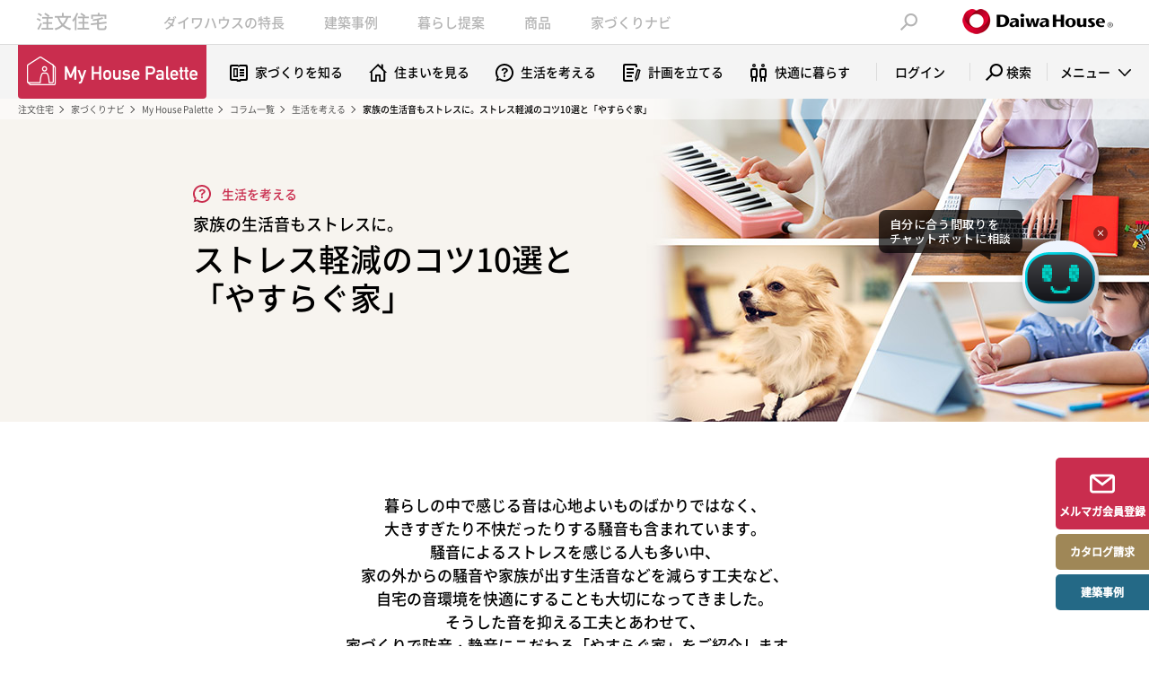

--- FILE ---
content_type: text/html
request_url: http://www.daiwahouse.co.jp/tryie/column/think/peaceful_home/index.html
body_size: 22120
content:
<!DOCTYPE html>
<html lang="ja">
<head prefix="og: http://ogp.me/ns# fb: http://ogp.me/ns/fb# article: http://ogp.me/ns/article#">
<link rel="canonical" href="https://www.daiwahouse.co.jp/tryie/column/think/peaceful_home/">
<meta charset="utf-8">
<title>家族の生活音もストレスに。ストレス軽減のコツ10選と「やすらぐ家」｜生活を考える｜My House Palette（マイハウスパレット）｜ダイワハウス</title>
<meta name="description" content="【ダイワハウスのMy House Palette（マイハウスパレット）】暮らしの中で感じる音は心地よいものばかりではなく、大きすぎたり不快だったりする騒音も含まれています。騒音によるストレスを感じる人も多い中、家の外からの騒音や家族が出す生活音などを減らす工夫など、自宅の音環境を快適にすることも大切になってきました。">
<meta name="keywords" content="ダイワハウス,大和ハウス,注文住宅,ハウスメーカー,住宅メーカー,一戸建,建替え,家づくり,My House Palette,マイハウスパレット,コラム,理想の住まい,家づくりのプロセス,メールマガジン,会員登録,月刊マガジン,住まい,生活音,ストレス,ストレス軽減">

<meta property="og:type" content="article">
<meta property="og:title" content="ダイワハウス｜My House Palette（マイハウスパレット）｜家族の生活音もストレスに。ストレス軽減のコツ10選と「やすらぐ家」">
<meta property="og:url" content="https://www.daiwahouse.co.jp/tryie/column/think/peaceful_home/index.html">
<meta property="og:image" content="https://www.daiwahouse.co.jp/tryie/column/think/peaceful_home/images/fb.jpg">
<meta property="og:site_name" content="ダイワハウス｜My House Palette（マイハウスパレット）">
<meta property="og:description" content="【ダイワハウスのMy House Palette（マイハウスパレット）】暮らしの中で感じる音は心地よいものばかりではなく、大きすぎたり不快だったりする騒音も含まれています。騒音によるストレスを感じる人も多い中、家の外からの騒音や家族が出す生活音などを減らす工夫など、自宅の音環境を快適にすることも大切になってきました。">
<meta property="fb:admins" content="100003733490215">

<link rel="stylesheet" href="/tryie/common/css/base.css">
<link rel="stylesheet" href="/tryie/common/css/parts.css">
<script src="/tryie/common/js/n_jquery.js"></script>
<script src="/common/js/jquery.cookie.js"></script>
<script src="/tryie/common/js/common.js"></script>
<script src="/tryie/common/js/loader.js"></script>

<link rel="stylesheet" href="/tryie/common/css/component.css">
<script src="/tryie/common/js/component_loader.js"></script>
<link rel="stylesheet" href="/tryie/column/think/peaceful_home/css/style.css">

                              <script>!function(e){var n="https://s.go-mpulse.net/boomerang/";if("False"=="True")e.BOOMR_config=e.BOOMR_config||{},e.BOOMR_config.PageParams=e.BOOMR_config.PageParams||{},e.BOOMR_config.PageParams.pci=!0,n="https://s2.go-mpulse.net/boomerang/";if(window.BOOMR_API_key="99T4F-X5RHM-4VMSX-9ES3T-CUFGC",function(){function e(){if(!o){var e=document.createElement("script");e.id="boomr-scr-as",e.src=window.BOOMR.url,e.async=!0,i.parentNode.appendChild(e),o=!0}}function t(e){o=!0;var n,t,a,r,d=document,O=window;if(window.BOOMR.snippetMethod=e?"if":"i",t=function(e,n){var t=d.createElement("script");t.id=n||"boomr-if-as",t.src=window.BOOMR.url,BOOMR_lstart=(new Date).getTime(),e=e||d.body,e.appendChild(t)},!window.addEventListener&&window.attachEvent&&navigator.userAgent.match(/MSIE [67]\./))return window.BOOMR.snippetMethod="s",void t(i.parentNode,"boomr-async");a=document.createElement("IFRAME"),a.src="about:blank",a.title="",a.role="presentation",a.loading="eager",r=(a.frameElement||a).style,r.width=0,r.height=0,r.border=0,r.display="none",i.parentNode.appendChild(a);try{O=a.contentWindow,d=O.document.open()}catch(_){n=document.domain,a.src="javascript:var d=document.open();d.domain='"+n+"';void(0);",O=a.contentWindow,d=O.document.open()}if(n)d._boomrl=function(){this.domain=n,t()},d.write("<bo"+"dy onload='document._boomrl();'>");else if(O._boomrl=function(){t()},O.addEventListener)O.addEventListener("load",O._boomrl,!1);else if(O.attachEvent)O.attachEvent("onload",O._boomrl);d.close()}function a(e){window.BOOMR_onload=e&&e.timeStamp||(new Date).getTime()}if(!window.BOOMR||!window.BOOMR.version&&!window.BOOMR.snippetExecuted){window.BOOMR=window.BOOMR||{},window.BOOMR.snippetStart=(new Date).getTime(),window.BOOMR.snippetExecuted=!0,window.BOOMR.snippetVersion=12,window.BOOMR.url=n+"99T4F-X5RHM-4VMSX-9ES3T-CUFGC";var i=document.currentScript||document.getElementsByTagName("script")[0],o=!1,r=document.createElement("link");if(r.relList&&"function"==typeof r.relList.supports&&r.relList.supports("preload")&&"as"in r)window.BOOMR.snippetMethod="p",r.href=window.BOOMR.url,r.rel="preload",r.as="script",r.addEventListener("load",e),r.addEventListener("error",function(){t(!0)}),setTimeout(function(){if(!o)t(!0)},3e3),BOOMR_lstart=(new Date).getTime(),i.parentNode.appendChild(r);else t(!1);if(window.addEventListener)window.addEventListener("load",a,!1);else if(window.attachEvent)window.attachEvent("onload",a)}}(),"".length>0)if(e&&"performance"in e&&e.performance&&"function"==typeof e.performance.setResourceTimingBufferSize)e.performance.setResourceTimingBufferSize();!function(){if(BOOMR=e.BOOMR||{},BOOMR.plugins=BOOMR.plugins||{},!BOOMR.plugins.AK){var n=""=="true"?1:0,t="",a="clowavaxyju262livala-f-b1753bee1-clientnsv4-s.akamaihd.net",i="false"=="true"?2:1,o={"ak.v":"39","ak.cp":"545221","ak.ai":parseInt("354444",10),"ak.ol":"0","ak.cr":9,"ak.ipv":4,"ak.proto":"http/1.1","ak.rid":"6c3a94ff","ak.r":51208,"ak.a2":n,"ak.m":"b","ak.n":"essl","ak.bpcip":"18.221.96.0","ak.cport":38174,"ak.gh":"23.209.83.6","ak.quicv":"","ak.tlsv":"UNKNOWN","ak.0rtt":"","ak.0rtt.ed":"","ak.csrc":"-","ak.acc":"bbr","ak.t":"1768466454","ak.ak":"hOBiQwZUYzCg5VSAfCLimQ==wU+k55BlW07t60XAXErhR5X0tu0O6PRYSE77IZdP2p3rVFPTO2Pr2RvfKo1qApWq3UI2KkI2KrZGTBmDLkxfFO6B1rJZ0PWcAfPVbZ9J4Hoxiz82G/iOaBqUK6veEovvIWAOrOA20v6iInof/DQ3AKdHyZARM2m05VW2obG7cwYb6S/ZZC0YQ/Z9z8m5KijSGsfbsvzDDTmLneKn8I6dy1GrK4h2z9IWujKNM6Xd9r4VTOIGX4NSNizcGXaSJwt/eRoqAZbAPWqNj3JZGAIF3Prx8g29KZPzRLF1UEh7msA1+WwfYpnFUbYpDtKodBYrAr0qBUxRXUhBS3iCKWZP+i+9qENza41W4q3sUQysb8qbtw8fecYD4N8pEd0/YoA3oUxqsd1UlsGIBYQvCiUZS0oOckrV4WGO3e4UWH7m2Ug=","ak.pv":"70","ak.dpoabenc":"","ak.tf":i};if(""!==t)o["ak.ruds"]=t;var r={i:!1,av:function(n){var t="http.initiator";if(n&&(!n[t]||"spa_hard"===n[t]))o["ak.feo"]=void 0!==e.aFeoApplied?1:0,BOOMR.addVar(o)},rv:function(){var e=["ak.bpcip","ak.cport","ak.cr","ak.csrc","ak.gh","ak.ipv","ak.m","ak.n","ak.ol","ak.proto","ak.quicv","ak.tlsv","ak.0rtt","ak.0rtt.ed","ak.r","ak.acc","ak.t","ak.tf"];BOOMR.removeVar(e)}};BOOMR.plugins.AK={akVars:o,akDNSPreFetchDomain:a,init:function(){if(!r.i){var e=BOOMR.subscribe;e("before_beacon",r.av,null,null),e("onbeacon",r.rv,null,null),r.i=!0}return this},is_complete:function(){return!0}}}}()}(window);</script></head>
<body>
<div id="nHeaderWrap">
<!-- /common/inc/gtm.inc [[ START ]] -->
<script>(function(w,d,s,l,i){w[l]=w[l]||[];w[l].push({'gtm.start':
new Date().getTime(),event:'gtm.js'});var f=d.getElementsByTagName(s)[0],
j=d.createElement(s),dl=l!='dataLayer'?'&l='+l:'';j.async=true;j.src=
'https://www.googletagmanager.com/gtm.js?id='+i+dl;f.parentNode.insertBefore(j,f);
})(window,document,'script','dataLayer','GTM-WRL2FND');</script>
<!-- /common/inc/gtm.inc [[ END ]] -->
<!-- /tryie/common/inc/global-header.html [[ START ]] -->
<div id="nHeader">
<div class="nHeader_in">
<span class="nHeader_id"><a href="/jutaku/index.html">注文住宅</a></span>
<ul class="nHeader_nav">
<li class="nHeader_item" id="nHeader_item-cate1"><a href="/jutaku/feature/index.html">ダイワハウスの特長</a></li>
<li class="nHeader_item" id="nHeader_item-cate2"><a href="/jutaku/visit/index.html">建築事例</a></li>
<li class="nHeader_item" id="nHeader_item-cate3"><a href="/jutaku/lifestyle/index.html">暮らし提案</a></li>
<li class="nHeader_item" id="nHeader_item-cate4"><a href="/jutaku/shohin/index.html">商品</a></li>
<li class="nHeader_item" id="nHeader_item-cate5"><a href="/jutaku/navi/index.html">家づくりナビ</a></li>
</ul>
<span class="nHeader_btn" id="fnHeader_btn"><span></span><span></span><span></span></span>
<span class="nHeader_search" id="fnHeader_search"></span>
<a href="/index.html" target="_blank" class="nHeader_logo"><img src="/tryie/common/images/rn03/header_logo01.png" alt="Daiwa House" width="168" height="28" /></a>
</div>
<div class="nHeader_form">
<div class="nHeader_form_wrap">
<form name="search_form" action="/search/" method="get" class="nHeader_form-desktop">
<div class="nHeader_form_in">
<input type="submit" name="searchBtn" value="検索" class="nHeader_send" />
<input type="text" id="searchBox" name="q" value="" class="nHeader_input" maxlength="100" placeholder="検索ワードを入力してください" />
</div>
</form>
<form name="search_form" action="/search/" method="get" class="nHeader_form-mobile">
<div class="nHeader_form_in">
<input type="submit" name="searchBtn" value="検索" class="nHeader_send" />
<input type="text" id="i_search_input" name="q" value="" class="nHeader_input" maxlength="100" placeholder="検索ワードを入力してください" />
</div>
</form>
</div>
</div>
<div class="nHeader_menu" id="fnHeader_menu">
<div class="nHeader_menu_item" id="nHeader_menu_item-cate1">
<div class="nHeader_menu_col nHeader_menu_col-w8">
<p class="nHeader_menu_tit">大和ハウスの強み</p>
<ul class="nHeader_menu_list nHeader_menu_list-bnr nHeader_menu_list-add_desktop">
<li><a href="/jutaku/feature/strengths/dannetsu/index.html"><img src="/tryie/common/images/rn03/bnr_img01.jpg" alt="高天井の大空間なのに「断熱等級6」"></a></li>
<li><a href="/jutaku/feature/strengths/taishin/index.html"><img src="/tryie/common/images/rn03/bnr_img02.jpg" alt="高天井の大空間なのに持続型耐震"></a></li>
</ul>
<ul class="nHeader_menu_list nHeader_menu_list-add_mobile">
<li><a href="/jutaku/feature/strengths/dannetsu/index.html">高天井の大空間×断熱等級6</a></li>
<li><a href="/jutaku/feature/strengths/taishin/index.html">高天井の大空間×持続型耐震</a></li>
</ul>
</div>
<div class="nHeader_menu_col nHeader_menu_col-w18">
<p class="nHeader_menu_tit"><a href="/jutaku/feature/indexlife/index.html">人生を豊かにする自由設計</a></p>
<ul class="nHeader_menu_list">
<li><a href="/jutaku/feature/indexlife/support/index.html">家づくりの専門家チーム「Team-xevo」</a></li>
<li><a href="/jutaku/feature/indexlife/zizai/index.html">トップデザイナーチーム「ZIZAI」</a></li>
<li><a href="/jutaku/ds/index.html">邸宅例 -DIGITAL SHOWCASE-</a></li>
<li><a href="/jutaku/feature/indexlife/meister/index.html">夢を設計するハウジングマイスター</a></li>
<li><a href="/jutaku/feature/indexlife/coordinator/index.html">憧れをカタチにするエクセレント インテリアコーディネーター</a></li>
<li><a href="/jutaku/feature/indexlife/method/index.html">デザインメソッド</a></li>
<li><a href="/jutaku/feature/indexlife/construct/index.html">責任施工体制</a></li>
<li><a href="/jutaku/feature/indexlife/smartdesign.html">セミオーダー住宅</a></li>
<li><a href="/jutaku/feature/indexlife/smartselection.html">規格住宅</a></li>
</ul>
</div>
<div class="nHeader_menu_col nHeader_menu_col-w3">
<p class="nHeader_menu_tit"><a href="/jutaku/feature/indextech/index.html">将来変化を見据えたテクノロジー</a></p>
<ul class="nHeader_menu_list">
<li><a href="/jutaku/feature/indextech/technology/index.html">テクノロジー</a></li>
<li><a href="/jutaku/feature/indextech/background/">研究開発と歴史</a></li>
<li><a href="/jutaku/feature/indextech/technology/lp/grade6/index.html">断熱等級6標準化</a></li>
</ul>
</div>
<div class="nHeader_menu_col nHeader_menu_col-w3">
<p class="nHeader_menu_tit"><a href="/jutaku/feature/indexsupp/index.html">人生に寄り添うサポート</a></p>
<ul class="nHeader_menu_list">
<li><a href="/jutaku/feature/indexsupp/lifesupport/index.html">ライフステージサポート</a></li>
<li><a href="/jutaku/feature/indexsupp/choice/index.html">売る・貸す・返済の選択肢</a></li>
<li><a href="/jutaku/feature/indexsupp/support/service.html">長期保証・アフターサポート</a></li>
<li><a href="/dfc/" target="_blank">ダイワファミリークラブ</a></li>
</ul>
</div>
<div class="nHeader_menu_col nHeader_menu_col-w3">
<p class="nHeader_menu_tit"><a href="/jutaku/feature/system/index.html">住まいに関する制度</a></p>
<ul class="nHeader_menu_list">
<li><a href="/jutaku/feature/system/kosodategreen/index.html">住まいの補助金</a></li>
<li><a href="/jutaku/feature/system/choukiyuryo/index.html">長期優良住宅認定制度</a></li>
<li><a href="/jutaku/feature/system/performance/index.html">住宅性能表示制度</a></li>
</ul>
</div>
</div>
<div class="nHeader_menu_item" id="nHeader_menu_item-cate2">
<div class="nHeader_menu_col nHeader_menu_col-w13">
<p class="nHeader_menu_tit"><a href="/jutaku/visit/index.html">建築事例TOP（最新事例）</a></p>
<ul class="nHeader_menu_list">
<li><a href="/jutaku/visit/photo.html?jirei2=space1">写真から建築事例を探す</a></li>
<li><a href="/jutaku/visit/video.html">動画から建築事例を探す</a></li>
</ul>
</div>
</div>
<div class="nHeader_menu_item" id="nHeader_menu_item-cate3">
<div class="nHeader_menu_col nHeader_menu_col-w9">
<p class="nHeader_menu_tit">家族構成で考える</p>
<ul class="nHeader_menu_list">
<li><a href="/jutaku/lifestyle/kosodate/index.html">子育てしやすい住まい</a></li>
<li><a href="/jutaku/lifestyle/nisetai/index.html">親子二世帯の住まい</a></li>
<li><a href="/jutaku/lifestyle/pet/index.html">ペットと暮らす家</a></li>
<li><a href="/jutaku/lifestyle/hiraya/index.html">平屋の暮らし</a></li>
</ul>
</div>
<div class="nHeader_menu_col nHeader_menu_col-w10">
<p class="nHeader_menu_tit">コンビネーションハウジング<span class="nHeader_menu_sub">（併用住宅）</span></p>
<ul class="nHeader_menu_list">
<li><a href="/jutaku/lifestyle/chintai/index.html">賃貸併用の住まい</a></li>
<li><a href="/jutaku/lifestyle/store/index.html">店舗併用住宅</a></li>
<li><a href="/jutaku/lifestyle/medical/index.html">医院併用住宅</a></li>
</ul>
<p class="nHeader_menu_tit nHeader_menu_tit-tc">木質建築事業</p>
<ul class="nHeader_menu_list">
<li><a href="/jutaku/lifestyle/woodenarchitecture/index.html">木質建築事業</a></li>
</ul>
</div>
<div class="nHeader_menu_col nHeader_menu_col-w11">
<p class="nHeader_menu_tit">暮らし上手提案</p>
<ul class="nHeader_menu_list">
<li><a href="/jutaku/lifestyle/clean_air_design/index.html">あんしん空気の家</a></li>
<li><a href="/jutaku/lifestyle/telework/index.html">テレワークスタイル</a></li>
<li><a href="/jutaku/lifestyle/tenjo-takasa/index.html">天井高で実現するゆとりある空間</a></li>
<li><a href="/jutaku/lifestyle/kajishare/index.html">家事で家族が楽しくなる暮らし</a></li>
<li><a href="/jutaku/lifestyle/bousai/index.html">災害に備える家</a></li>
<li><a href="/jutaku/lifestyle/box/index.html">戸建住宅向け宅配ボックス</a></li>
<li><a href="/jutaku/lifestyle/shuunou/index.html">収納上手な暮らし</a></li>
<li><a href="/jutaku/lifestyle/kitchen/index.html">幸せなキッチンをつくろう！</a></li>
<li><a href="/jutaku/zeh/index.html">エネルギーを賢く使う・創る家～ZEH～</a></li>
</ul>
</div>
<div class="nHeader_menu_col nHeader_menu_col-w12">
<p class="nHeader_menu_tit">趣味とこだわり</p>
<ul class="nHeader_menu_list">
<li><a href="/jutaku/lifestyle/otonojiyuuku/index.html">防音室・静音室「音の自由区」</a></li>
<li><a href="/jutaku/lifestyle/exterior/index.html">ダイワハウスのエクステリア</a></li>
<li><a href="/jutaku/lifestyle/qsd/index.html" target="_blank">キャトル・セゾンが似合う家</a></li>
<li><a href="/jutaku/lifestyle/boconcept_d/index.html">BoConceptが似合う家</a></li>
<li><a href="/jutaku/lifestyle/doma/index.html">アクティブ土間のある家</a></li>
</ul>
</div>
</div>
<div class="nHeader_menu_item" id="nHeader_menu_item-cate4">
<div class="nHeader_menu_col nHeader_menu_col-w1">
<p class="nHeader_menu_tit">平屋・2階</p>
<ul class="nHeader_menu_list nHeader_menu_list-mb">
<li><a href="/jutaku/shohin/smile/index.html">SMILE Edition</a></li>
</ul>
<div class="nHeader_menu_block">
<p class="nHeader_menu_stit">鉄骨造</p>
<ul class="nHeader_menu_list">
<li><a href="/jutaku/shohin/xevoSIGMApremium/index.html">xevoΣ PREMIUM</a></li>
<li><a href="/jutaku/shohin/xevoSIGMA/concept.html">xevoΣ</a></li>
<li><a href="/jutaku/shohin/Lifegenic/index.html">Lifegenic</a></li>
</ul>
</div>
<div class="nHeader_menu_block">
<p class="nHeader_menu_stit">木造</p>
<ul class="nHeader_menu_list">
<li><a href="/jutaku/shohin/PREMIUMGranWood/index.html">PREMIUM GranWood</a></li>
<li><a href="/jutaku/shohin/xevoGranWood/concept.html">xevoGranWood</a></li>
<li><a href="/jutaku/shohin/xevoBeWood/index.html">xevo BeWood</a></li>
<li><a href="/jutaku/shohin/xevoGranWoodHiraya/index.html">xevoGranWood -平屋暮らし-</a></li>
</ul>
</div>
</div>
<div class="nHeader_menu_col nHeader_menu_col-w2">
<p class="nHeader_menu_tit">3階</p>
<p class="nHeader_menu_stit">重量鉄骨造</p>
<ul class="nHeader_menu_list">
<li><a href="/jutaku/shohin/skye3/index.html">skye3</a></li>
</ul>
<p class="nHeader_menu_stit">鉄骨造</p>
<ul class="nHeader_menu_list">
<li><a href="/jutaku/shohin/xevom3/index.html">xevoM3</a></li>
</ul>
<p class="nHeader_menu_stit">木造</p>
<ul class="nHeader_menu_list">
<li><a href="/jutaku/shohin/xevoGranWoodToshi/index.html">xevoGranWood -都市暮らし-</a></li>
</ul>
</div>
<div class="nHeader_menu_col nHeader_menu_col-w3">
<p class="nHeader_menu_tit">3階・4階・5階</p>
<p class="nHeader_menu_stit">重量鉄骨造</p>
<ul class="nHeader_menu_list">
<li><a href="/jutaku/shohin/skye/concept.html">skye</a></li>
</ul>
<p class="nHeader_menu_stit">木造×RC構造</p>
<ul class="nHeader_menu_list">
<li><a href="/jutaku/shohin/mare/index.html">Wood Residence MARE －希－</a></li>
</ul>
</div>
<div class="nHeader_menu_col nHeader_menu_col-w4">
<p class="nHeader_menu_tit">コンビネーションハウジング<span class="nHeader_menu_sub">（併用住宅）</span></p>
<ul class="nHeader_menu_list">
<li><a href="/jutaku/lifestyle/chintai/index.html">賃貸併用住宅</a></li>
<li><a href="/jutaku/lifestyle/store/index.html">店舗併用住宅</a></li>
<li><a href="/jutaku/lifestyle/medical/index.html">医院併用住宅</a></li>
</ul>
<p class="nHeader_menu_tit nHeader_menu_tit-tc">木質建築事業</p>
<ul class="nHeader_menu_list">
<li><a href="/jutaku/lifestyle/woodenarchitecture/index.html">木質建築事業</a></li>
</ul>
</div>
</div>
<div class="nHeader_menu_item" id="nHeader_menu_item-cate5">
<div class="nHeader_menu_col nHeader_menu_col-w13">
<p class="nHeader_menu_tit">調べる・学ぶ</p>
<ul class="nHeader_menu_list">
<li><a href="/tryie/index.html" target="_blank">住まいづくりを学ぶ（My House Palette）</a></li>
<li><a href="/jutaku/lsp/index.html">ダイワハウスをもっと知る（LiveStyle PARTNER）</a></li>
<li><a href="/catalog/regist_ctlg.asp">カタログを取り寄せる</a></li>
<li><a href="/jutaku/dconcie/index.html">AIチャットボット「Dコンシェ」</a></li>
</ul>
</div>
<div class="nHeader_menu_col nHeader_menu_col-w14">
<p class="nHeader_menu_tit">相談する</p>
<ul class="nHeader_menu_list">
<li><a href="/jutaku/online/index.html">暮らしの相談窓口</a></li>
<li><a href="/jutaku/tochi/">土地探しからサポート</a></li>
</ul>
</div>
<div class="nHeader_menu_col nHeader_menu_col-w15">
<p class="nHeader_menu_tit">実際に見る</p>
<ul class="nHeader_menu_list">
<li><a href="/jutaku/tenji/index.html">全国の住宅展示場</a></li>
<li><a href="/jutaku/feature/experience/index.html">全国の住まい体験施設</a></li>
<li><a href="/bunjo/index.html" target="_blank">全国の分譲住宅・宅地</a></li>
</ul>
</div>
</div>
</div>
</div>
<div id="nSpNav">
<div class="nSpNav_front">
<p class="nSpNav_top"><a href="/jutaku/index.html" class="nSpNav_tit">注文住宅TOP</a></p>
<ul class="nSpNav_nav">
<li class="nSpNav_item" id="nSpNav_item-cate1">ダイワハウスの特長</li>
<li class="nSpNav_item" id="nSpNav_item-cate2">建築事例</li>
<li class="nSpNav_item" id="nSpNav_item-cate3">暮らし提案</li>
<li class="nSpNav_item" id="nSpNav_item-cate4">商品</li>
<li class="nSpNav_item" id="nSpNav_item-cate5">家づくりナビ</li>
</ul>
</div>
<div class="nSpNav_block" id="nSpNav_block-cate1">
<div class="nSpNav_head">
<span class="nSpNav_back">戻る</span>
</div>
<div class="nSpNav_layer">
<a href="/jutaku/feature/index.html" class="nSpNav_tit">ダイワハウスの特長</a>
</div>
</div>
<div class="nSpNav_block" id="nSpNav_block-cate2">
<div class="nSpNav_head">
<span class="nSpNav_back">戻る</span>
</div>
<div class="nSpNav_layer">
<a href="/jutaku/visit/index.html" class="nSpNav_tit">建築事例</a>
</div>
</div>
<div class="nSpNav_block" id="nSpNav_block-cate3">
<div class="nSpNav_head">
<span class="nSpNav_back">戻る</span>
</div>
<div class="nSpNav_layer">
<a href="/jutaku/lifestyle/index.html" class="nSpNav_tit">暮らし提案</a>
</div>
</div>
<div class="nSpNav_block" id="nSpNav_block-cate4">
<div class="nSpNav_head">
<span class="nSpNav_back">戻る</span>
</div>
<div class="nSpNav_layer">
<a href="/jutaku/shohin/index.html" class="nSpNav_tit">商品</a>
</div>
</div>
<div class="nSpNav_block" id="nSpNav_block-cate5">
<div class="nSpNav_head">
<span class="nSpNav_back">戻る</span>
</div>
<div class="nSpNav_layer">
<a href="/jutaku/navi/index.html" class="nSpNav_tit">家づくりナビ</a>
</div>
</div>
</div>
<!-- /tryie/common/inc/global-header.html [[ END ]] -->
</div>
<!-- /tryie/common/inc/sub-header.html [[ START ]] -->
<div id="tSubHeader">
<div class="tSubHeader_wrap">
<div class="tSubHeader_in">
<div class="tSubHeader_logo">
<a href="/tryie/index.html?page=mhp_header">
<img src="/tryie/common/images/rn03/header_logo02.png" alt="My House Palette" width="210" height="60" class="tSubHeader_pc">
<img src="/tryie/common/images/rn03/header_logo02_smp.png" alt="" width="193" height="80" class="tSubHeader_sp">
</a>
</div>
<ul class="tSubHeader_navs">
<li class="tSubHeader_nav tSubHeader_nav-c1"><a href="/tryie/column/build?page=mhp_header">家づくりを知る</a></li>
<li class="tSubHeader_nav tSubHeader_nav-c2"><a href="/tryie/column/view?page=mhp_header">住まいを見る</a></li>
<li class="tSubHeader_nav tSubHeader_nav-c3"><a href="/tryie/column/think?page=mhp_header">生活を考える</a></li>
<li class="tSubHeader_nav tSubHeader_nav-c4"><a href="/tryie/column/plan?page=mhp_header">計画を立てる</a></li>
<li class="tSubHeader_nav tSubHeader_nav-c5"><a href="/tryie/column/life?page=mhp_header">快適に暮らす</a></li>
<li class="tSubHeader_nav tSubHeader_nav-member"><a href="/tryie/login?page=mhp_header">ログイン</a></li>
</ul>
<div class="tSubHeader_search">
<p class="tSubHeader_trigger2 tSubHeader_trigger-pc" id="fnTryDrop3">検索</p>
<p class="tSubHeader_trigger2 tSubHeader_trigger-sp" id="fnTryDrop4"></p>
</div>
<div class="tSubHeader_menu">
<p class="tSubHeader_trigger tSubHeader_trigger-pc" id="fnTryDrop1">メニュー</p>
<p class="tSubHeader_trigger tSubHeader_trigger-sp" id="fnTryDrop2">メニュー</p>
</div>
</div>
</div>
</div>
<div id="tDrop">
<div class="tDrop_in">
<ul class="tDrop_navs2 tDrop_navs2-pc">
<li class="tDrop_nav2"><a href="/tryie/magazine/index.html?page=mhp_header">月刊マガジン最新号</a></li>
<li class="tDrop_nav2"><a href="/tryie/login?page=mhp_header">お役立ち資料</a></li>
<li class="tDrop_nav2"><a href="/tryie/movies/index.html?page=mhp_header">動画ギャラリー</a></li>
<li class="tDrop_nav2"><a href="/tryie/and/?page=mhp_header">and.y</a></li>
<li class="tDrop_nav2"><a href="/tryie/instagram/index.html?page=mhp_header">写真で見る建築事例</a></li>
</ul>
<ul class="tDrop_navs1">
<li class="tDrop_nav1 tDrop_nav1-c1"><a href="/tryie/column/build?page=mhp_header">家づくりを知る</a></li>
<li class="tDrop_nav1 tDrop_nav1-c2"><a href="/tryie/column/view?page=mhp_header">住まいを見る</a></li>
<li class="tDrop_nav1 tDrop_nav1-c3"><a href="/tryie/column/think?page=mhp_header">生活を考える</a></li>
<li class="tDrop_nav1 tDrop_nav1-c4"><a href="/tryie/column/plan?page=mhp_header">計画を立てる</a></li>
<li class="tDrop_nav1 tDrop_nav1-c5"><a href="/tryie/column/life?page=mhp_header">快適に暮らす</a></li>
</ul>
<div class="tDrop_blocks">
<div class="tDrop_block fnTryAcc tDrop_block-sp">
<dl class="tKeyword1 fnAcWrap">
<dt class="tKeyword1_head fnAcTrg">検索</dt>
<dd class="tKeyword1_body fnAcTag">
<p class="tKeyword1_tit">キーワード検索</p>
<form name="search_form" action="/search/tryie.html" method="get">
<div class="tKeyword1_form">
<input type="text" id="searchBox2" name="q" value="" maxlength="100" placeholder="キーワードを入力（例：住まい）">
<input type="submit" value="検索">
</div>
</form>
<p class="tKeyword1_link"><a href="/tryie/column?page=mhp_header">コラム、タグ一覧はこちら</a></p>
</dd>
</dl>
</div>
<div class="tDrop_block">
<p class="tDrop_tit">人気コラム</p>
<ol class="tDrop_ranks">
<li class="tDrop_rank tDrop_rank-n1"><a href="/tryie/column/build/single_story_flplan/index.html?page=mhp_header">平屋の間取り7選。</a></li>
<li class="tDrop_rank tDrop_rank-n2"><a href="/tryie/column/build/hiyou/index.html?page=mhp_header">建物以外にかかる費用を総チェック</a></li>
<li class="tDrop_rank tDrop_rank-n3"><a href="/tryie/column/build/earthquake_resistance/index.html?page=mhp_header">耐震等級1・2・3の違いは？</a></li>
</ol>
</div>
<div class="tDrop_block">
<p class="tDrop_tit">おすすめ特集一覧</p>
<ul class="tDrop_article">
<li><a href="/tryie/column/build/d_talk/index.html?page=mhp_header">デザイナーズトーク</a></li>
<li><a href="/tryie/column/life/iot/index.html?page=mhp_header">IoT</a></li>
<li><a href="/tryie/column/think/pet_housework/index.html?page=mhp_header">名もなきペット家事</a></li>
<li><a href="/tryie/column/plan/floorplan/summary.html?page=mhp_header">間取り</a></li>
</ul>
</div>
<div class="tDrop_block tDrop_block-pc">
<div class="tKeyword2">
<p class="tKeyword2_tit">My House Paletteをキーワードで検索</p>
<form name="search_form" action="/search/tryie.html" method="get">
<div class="tKeyword2_form">
<input type="text" id="searchBox3" name="q" value="" maxlength="100" placeholder="キーワードを入力（例：住まい）">
<input type="submit" value="検索">
</div>
</form>
<p class="tKeyword2_link"><a href="/tryie/column?page=mhp_header">コラム、タグ一覧はこちら</a></p>
</div>
</div>
</div>
<div class="btns01">
<a href="/tryie/mailmagazine/form_regist?page=mhp_header" class="btns01_btn btns01_btn-w1 btns01_btn-t1">My House Palette<br class="devSmp">メールマガジン会員登録はこちら</a>
<a href="/catalog/regist_ctlg.asp?page=mhp_header" class="btns01_btn btns01_btn-w2 btns01_btn-t2">カタログ請求はこちら</a>
</div>
<div class="bnr01"><a href="/jutaku/lsp/?page=mhp_header"><img src="/tryie/common/images/rn03/bnr_livestylePartner.png" alt="LiveStyle PARTNER　まずはあなたの家づくりタイプを診断する" class="devPcTbl"><img src="/tryie/common/images/rn03/bnr_livestylePartner_smp.png" alt="" class="devSmp"></a></div>
<ul class="tDrop_navs2 tDrop_navs2-sp">
<li class="tDrop_nav2"><a href="/tryie/magazine/index.html?page=mhp_header">月刊マガジン最新号</a></li>
<li class="tDrop_nav2"><a href="/tryie/login?page=mhp_header">お役立ち資料</a></li>
<li class="tDrop_nav2"><a href="/tryie/movies/index.html?page=mhp_header">動画ギャラリー</a></li>
<li class="tDrop_nav2"><a href="/tryie/and/?page=mhp_header">and.y</a></li>
<li class="tDrop_nav2"><a href="/tryie/instagram/index.html?page=mhp_header">写真で見る建築事例</a></li>
</ul>
<div class="tDrop_close">閉じる</div>
</div>
</div>
<div id="tDrop2">
<div class="tDrop_in">
<div class="tDrop_area">
<p class="tDrop_tit">家づくりに役立つ情報を検索</p>
<form name="search_form" action="/search/tryie.html" method="get">
<div class="tKeyword3_form">
<input type="text" id="searchBox4" name="q" value="" maxlength="100" placeholder="キーワードを入力（例：二世帯、間取り、家事シェア）">
<input type="submit" value="検索">
</div>
</form>
<ul class="tHashtag1">
<li><a href="/tryie/column?tag_id%5B%5D=tag032" class="fnFade">#土地</a></li>
<li><a href="/tryie/column?tag_id%5B%5D=tag015" class="fnFade">#平屋</a></li>
<li><a href="/tryie/column?tag_id%5B%5D=tag005" class="fnFade">#ペット</a></li>
<li><a href="/tryie/column?tag_id%5B%5D=tag001" class="fnFade">#間取り</a></li>
<li><a href="/tryie/column?tag_id%5B%5D=tag002" class="fnFade">#建築事例</a></li>
<li><a href="/tryie/column?tag_id%5B%5D=tag018" class="fnFade">#住宅ローン</a></li>
<li><a href="/tryie/column?tag_id%5B%5D=tag040" class="fnFade">#アンケート</a></li>
</ul>
</div>
</div>
</div>
<!-- /tryie/common/inc/sub-header.html [[ END ]] -->
<div id="tContainer" class="tContainer-nav">
<div class="breadcrumbs">
<ul class="breadcrumbs_navs">
<li class="breadcrumbs_nav"><a href="/jutaku/index.html">注文住宅</a></li>
<li class="breadcrumbs_nav"><a href="/jutaku/navi/index.html">家づくりナビ</a></li>
<li class="breadcrumbs_nav"><a href="/tryie/index.html">My House Palette</a></li>
<li class="breadcrumbs_nav"><a href="/tryie/column">コラム一覧</a></li>
<li class="breadcrumbs_nav"><a href="/tryie/column/think">生活を考える</a></li>
<li class="breadcrumbs_nav">家族の生活音もストレスに。ストレス軽減のコツ10選と「やすらぐ家」</li>
</ul>
</div>
<!-- main_site search -->

<div class="cVisual01">
<div class="cVisual01_in">
<div class="cVisual01_front cVisual01_front-t1">
<p class="cVisual01_sub cVisual01_sub-t3">生活を考える</p>
<h1 class="cVisual01_tit"><span class="cVisual02_sub02-t1">家族の生活音もストレスに。</span>ストレス軽減のコツ10選と<br class="devPcTbl">「やすらぐ家」</h1>

 

</div>
</div>
<div class="cVisual01_img"><img src="images/mainVisual.jpg" alt="" class="fnImgChange"></div>
</div>

<div class="main">
<div class="cDetail">
<div class="cSection">
<div class="cLead01">
<p>暮らしの中で感じる音は心地よいものばかりではなく、<br class="devPcTbl">大きすぎたり不快だったりする騒音も含まれています。<br class="devPcTbl">騒音によるストレスを感じる人も多い中、<br class="devPcTbl">家の外からの騒音や家族が出す生活音などを減らす工夫など、<br class="devPcTbl">自宅の音環境を快適にすることも大切になってきました。<br class="devPcTbl">そうした音を抑える工夫とあわせて、<br class="devPcTbl">家づくりで防音・静音にこだわる「やすらぐ家」をご紹介します。</p>
</div>
</div>
<ul class="cBlock06">
<li class="cBlock06_item cBlock06_item-w1">
<a href="#Psection01" class="cBlock06_wrap">
<div class="cBlock06_info">
<p class="cBlock06_txt">身のまわりの生活音の例と<br class="devPcTbl">その大きさ</p>
</div>
</a>
</li>
<li class="cBlock06_item cBlock06_item-w1">
<a href="#Psection02" class="cBlock06_wrap">
<div class="cBlock06_info">
<p class="cBlock06_txt">生活音のストレスを<br class="devPcTbl">感じる状況</p>
</div>
</a>
</li>
<li class="cBlock06_item cBlock06_item-w1">
<a href="#Psection03" class="cBlock06_wrap">
<div class="cBlock06_info">
<p class="cBlock06_txt">生活音のストレスを<br class="devPcTbl">軽減するコツ10選</p>
</div>
</a>
</li>
<li class="cBlock06_item cBlock06_item-w1">
<a href="#Psection04" class="cBlock06_wrap">
<div class="cBlock06_info">
<p class="cBlock06_txt">生活音のストレスを<br class="devPcTbl">軽減する「やすらぐ家」</p>
</div>
</a>
</li>
</ul>
<div class="cSection" id="Psection01">
<h2 class="cHeading01 cHeading01-t1">身のまわりの生活音の例とその大きさ</h2>
<div class="cBlock01 mb30"><img src="images/img_01.jpg" alt=""></div>
<p class="mb50">私たちの暮らしは音にあふれています。その中でも不快に感じる騒音として、家の外からの音や家の中の「生活騒音」があり、音によるストレスで悩む人は少なくありません。</p>
<h3 class="cHeading03 cHeading03-t1">身近な生活音。意外と大きなものは？</h3>
<p>話し声や足音、ドアの開閉音のように暮らしの中で発生する音、家電品・オーディオ機器をはじめ各種の機器が出す音などの生活音のうち、特に家族や周囲に住んでいる人が不快に感じるものは「生活騒音」とも呼ばれます。</p>
<p>不快に思われる主な要因は音の大きさ、音の高さ・低さ、音が発生する時間帯などで、主な生活音の大きさは以下の通りです。</p>
<div class="cBlock01"><img src="images/img_02.png" alt=""><p class="cNote01">出典：<a href="https://www.kankyo.metro.tokyo.lg.jp/noise/noise_vibration/daily_life_noises.html" target="_blank" rel="nofollow" class="cLink02">東京都環境局 生活騒音</a>より<br>*は環境省「地方公共団体担当者のための省エネ型温水器等から発生する騒音対応に関するガイドブック」より作成</p></div>
<p>上の表にあるdB（デシベル）は音の強さなどを示す単位で、これを人が感じる音の大きさを表すように調整した数値は「dBA（デシベルエー）」という単位で示されます。音は10dBA増えるごとに倍の大きさに聞こえるとされ、例えば50dBA→60dBAは約2倍、50dBA→70dBAは約4倍、50dBA→100dBAは約32倍大きく聞こえることになります。</p>
<p class="mb10">生活音の目安として、一般的に静かな環境とされる図書館は40～50dBAなのに対し、家でピアノやトランペットなどの楽器を演奏した場合、一緒にいる人が感じる音の大きさは80～100dBAほど。ちなみに電車のガード下で感じる音も100dBAくらいです。また、テレビの音や人の話し声は50～70dBA程度で、テレワークでPCに向かって話している声も、意外に同程度となっています。<sup>※1</sup></p>
<p class="cNote03"><span>※1</span><a href="/jutaku/lifestyle/otonojiyuuku/" target="_blank" class="cLink02">ダイワハウス快適防音室＆静音室「音の自由区」</a>より</p>
<p class="cNote01 mb50">数値は、ダイワハウスで測定した数値（JISA1417:2000 建築物の空気音遮断性能の測定方法に基づく）ですが、性能値として保証するものではなく、使用状況や周辺の環境、間取りなどにより異なる場合があります。</p>
<h3 class="cHeading03 cHeading03-t1">騒音に関する苦情は近年急増。テレワークの普及も影響？</h3>
<p>家の外からの騒音について、各自治体の公害苦情相談窓口が受け付けた苦情件数は、ここ数年で急増しています。2019年度まで1万6,000件前後で推移していましたが、2020年度に2万件近くになり、2021年度も1万9,000件近くとなっています。</p>
<div class="cBlock01"><p class="cTxt_em01 aCenter">公害苦情受付件数のうち騒音の苦情件数の推移</p><img src="images/img_03.png" alt=""><p class="cNote01">出典：<a href="https://www.soumu.go.jp/main_content/000851252.pdf" target="_blank" rel="nofollow" class="cLink02">総務省「令和3年度公害苦情調査結果報告書」</a>典型7公害の種類別公害苦情受付件数の推移から騒音の苦情件数を抜粋して作成</p></div>
<div class="cBlock02 cBlock02-drop">
<div class="cBlock02_item">
<p>こうした苦情の原因は工事現場などから出る音、工場の稼働音、飲食店やカラオケの音などが多いのですが、2020年度からの苦情件数の増加は、コロナ禍でテレワークや自宅待機が増え、自宅周辺の音が今まで以上に気になる人が多くなったことも考えられます。</p>
</div>
<div class="cBlock02_item cBlock02_item-sp"><img src="images/img_04.jpg" alt=""></div>
</div>
<h3 class="cHeading03 cHeading03-t1">家の中の音や外からの音でストレスを感じる人は多い！</h3>
<p>家の中で発生する音や家の外からの騒音に不満や悩みを抱える人、騒音が生活環境に影響している人は多いようです。大和ハウス工業による調査（2023年1月実施）では、以下のように「家の中の音や外からの音で、ストレスを感じたことがある」は7割以上、家の中の音環境に不満を持っている人は半数以上にのぼります。</p>
<div class="cBlock01 aCenter"><img src="images/img_05.png" alt=""><p class="cNote01 aLeft mb05">大和ハウス工業調べ</p><p class="cNote01 aLeft mt00"><a href="/tryie/column/think/noise_questionnaire/index.html" class="cLink02">住まいの騒音。自分では気づかない意外な「音」とは？</a></p></div>
</div>
<div class="cSection" id="Psection02">
<h2 class="cHeading01 cHeading01-t1">生活音のストレスを感じる状況</h2>
<div class="cBlock01 mb30"><img src="images/img_06.jpg" alt=""></div>
<p class="mb50">ではどんなとき・どんな音がストレスになりやすいのでしょうか。生活音にストレスを感じる状況、生活音を出すのが気になる状況について調査結果を見てみましょう。</p>
<h3 class="cHeading03 cHeading03-t1">家族や周囲の生活音が気になるとき</h3>
<p>前述の音のストレスについての調査で、「家の中で自分自身が聞いてストレスに感じる音」について多かった回答は、自動車やバイクのアイドリング・空ふかしの音、さまざまな交通機関の音、選挙や商業宣伝のスピーカー音といった外からの大きな音でした。ただ、家電の稼働音や合図音、子どもの泣き声などにストレスを感じる人も約2割いて、家族と暮らしていると、家の中の日常的な音にも配慮が必要な場合があります。</p>
<div class="cBlock01"><p class="cTxt_em01 aCenter">家の中で自分自身が聞いて、ストレスに感じる音</p><img src="images/img_07.png" alt=""><p class="cNote01 mb05">大和ハウス工業調べ</p><p class="cNote01 aLeft mt00"><a href="/tryie/column/think/noise_questionnaire/index.html" class="cLink02">住まいの騒音。自分では気づかない意外な「音」とは？</a></p></div>
<p>特に家の中や近隣の家からの生活音をストレスに感じるのは、音の大きさばかりではなく、ゆっくり休みたい、仕事や趣味に集中したいといった「自分がやりたいことの妨げになる」ときに多いようです。</p>
<p class="mb10">例えば</p>
<ul class="cList02 mt00 mb30">
<li>自分が寝ようとするとき</li>
<li>静かに読書などをしたいとき、じっくりテレビや動画などを見たいとき</li>
<li>在宅勤務で集中したいとき、テレワークで打ち合わせ中のとき</li>
</ul>
<p>といった状況で他の家族が話をしている、テレビを見ている、家電品などの稼働音がする、子どもがはしゃいでいる、などの音がするとストレスに感じやすいようです。</p>
<p>ただ、音の大きさは同じでも、音を出した人と聞く人との関係性（よく知っている人か知らない人かなど）によって感じ方が違う場合があります。</p>
<p class="mb50">例えば、祖父母が孫の走り回る足音を聞いても「今日も元気に遊んでいるな」と感じるのに対して、隣の家から響く足音はストレスを感じるといったケースもあるでしょう。</p>
<h3 class="cHeading03 cHeading03-t1">自身が出す生活音が気になるとき</h3>
<p>逆に、周囲に音を出さないよう配慮することが、その人にとってストレスになるケースもあります。</p>
<p>「近所や家族に迷惑をかけないよう気を遣っている音・抑えている音」の調査では、「テレビやスマホ・ラジオから出る音」「演奏する楽器の音」「音楽鑑賞の音」など娯楽や趣味に関わるような音が上位となっています。好きなことを楽しむときに、必要以上に配慮してしまうとストレスにつながりやすいでしょう。</p>
<div class="cBlock02 cBlock02-drop mt30 mb30">
<div class="cBlock02_item">
<p class="mb10">例えば</p>
<ul class="cList02 mt00 mb30">
<li>子どもがリビングなどで熱心に勉強しているとき</li>
<li>家族がテレワークで社内や取引先と話しているとき</li>
<li>赤ちゃんが近くで寝ているとき</li>
</ul>
<p>などでは、掃除機をかけるなど大きな音を立てる家事をしない、テレビを見るのを控えるなど配慮することで、配慮する側がストレスを感じることも。</p>
</div>
<div class="cBlock02_item cBlock02_item-sp"><img src="images/img_08.jpg" alt=""></div>
</div>
<p>ほかにも、子どもの泣き声や家族同士の会話など、普段の生活で出てしまうような音にも配慮する傾向があり、ストレスの要因となりそうです。大きな音や生活音による負担や音を出さないことでのストレスを減らすためにも、家の中での対策は必要といえそうです。</p>
<div class="cBlock01"><p class="cTxt_em01 aCenter">あなたやあなたのご家族が、隣近所や家庭内の同居人に対して、<br class="devPcTbl">迷惑をかけないように、気を遣っている・抑えている音</p><img src="images/img_09.png" alt=""><p class="cNote01 mb05">大和ハウス工業調べ</p><p class="cNote01 aLeft mt00"><a href="/tryie/column/think/noise_questionnaire/index.html" class="cLink02">住まいの騒音。自分では気づかない意外な「音」とは？</a></p></div>
</div>
<div class="cSection" id="Psection03">
<h2 class="cHeading01 cHeading01-t1">生活音のストレスを軽減するコツ10選</h2>
<p class="mb50">家族の生活音など、身近な音で感じるストレスを減らすには、どのような対策やコツがあるのでしょうか。今住んでいる家でできる対策と、これからの家づくりでできる対策、計10選をご紹介します。</p>
<h3 class="cHeading03 cHeading03-t1">住んでいる家や部屋に工夫をする方法</h3>
<div class="cBlock02 cBlock02-drop mt30">
<div class="cBlock02_item">
<h4 class="cHeading04 cHeading04-t1">1. 吸音性や遮音性のあるシート・ボードを<br class="devPcTbl">部屋の壁に貼る</h4>
<p>吸音性は音を吸収して、室内の音の聞こえを小さくする機能のこと。室内音が小さくなるので外に伝わる音も低減する効果が期待できます。遮音性は音を遮って外に伝わりにくくする機能です。遮音だけでは部屋の中に音が跳ね返って、室内の音がストレスになる場合があるため、遮音シートと吸音シートを組み合わせて使う方が良いとされています。さらにシートよりも厚みのある防音ボードの方がより大きな効果が期待できます。ただ、壁の上から貼る場合、こうした効果は限定的と考えられます。</p>
</div>
<div class="cBlock02_item cBlock02_item-sp"><img src="images/img_10.jpg" alt=""></div>
</div>
<h4 class="cHeading04 cHeading04-t1">2. 防音カーテン・ボードをつける／防音マットを敷く</h4>
<p class="mb50">壁よりも外に音を伝えやすい窓は、吸音や遮音の効果がある防音カーテンや、取り外しできる防音ボードをつけることで、外に漏れる音を低減することができます。ただ、防音カーテンは生地の厚みや加工、3層・4層といった構造などで効果に違いがあるので、確認して購入しましょう。このほかマンションで下の階に音を伝えにくくするには、床に防音マットを敷くなどの方法があります。</p>
<h4 class="cHeading04 cHeading04-t1">3. 室内にパーテーションを立てる</h4>
<p class="mb50">家の中で、周囲に音が伝わりにくくする、または周囲からの音を低減する工夫として、パーテーションを使う方法が考えられます。例えば、リビングの一角にテレワーク用のスペースを設けている場合、吸音性のあるパーテーションで仕切ることで、互いの音の伝わり方を軽減することができます。</p>
<h4 class="cHeading04 cHeading04-t1">4. 家具や家電の配置を変える</h4>
<p class="mb50">家の外や隣室に伝わるテレビの音、冷蔵庫の稼働音などを低減したいとき、壁から少し離したり、違う位置に置いたりといった配置換えが有効な場合があります。</p>
<h4 class="cHeading04 cHeading04-t1">5. 音に配慮した家族間のルールをつくる</h4>
<p class="mb50">仕事や勉強に集中している家族がいる時間帯は、なるべくその場所から離れる・静かにする、テレビを見たり音楽を聴いたりする時間帯を決めるといった、家族間のルールをつくることも考えられます。ただ、配慮する側の負担も大きいため、ほかの時間帯は希望を優先するなどバランスをとることが必要です。</p>
<h3 class="cHeading03 cHeading03-t1">家づくりの段階で工夫をする方法</h3>
<h4 class="cHeading04 cHeading04-t1">1. 高気密・高断熱の家にする</h4>
<div class="cBlock02 cBlock02-drop mt10">
<div class="cBlock02_item">
<p>高気密とは壁や窓など外部に接する部分の隙間を極力なくして、外気の侵入を防ぐことです。窓にも高い気密性・断熱性を持たせています。空気の入れ換えは、2003年からすべての建築物で義務づけられた24時間換気システムで行うため、通常は窓を開けなくても換気が行われます。</p>
<p>音は空気や物の振動によって伝わるので、高気密で外との空気のやり取りが少なければ、外からの音が聞こえにくく、家の中の音も外に伝わりにくくなります。気密性の高い窓は遮音性も高く、高断熱のために用いる壁や床の断熱材が音を吸収しやすいため、音が伝わりにくいメリットもあります。</p>
</div>
<div class="cBlock02_item cBlock02_item-sp"><img src="images/img_11.jpg" alt=""></div>
</div>
<h4 class="cHeading04 cHeading04-t1">2. 遮音の高い壁や床にする</h4>
<p>屋外の騒音は、音が壁を揺らす振動により屋内に伝わるため、その振動を外壁材と内壁材で抑える二重の防振技術を採用した壁もあります。</p>
<p>また、床も同様です。戸建住宅の場合、2階で発生する足音や椅子を引きずる音などの生活音が、1階に聞こえて悩まされることもあるかもしれません。それらを効果的に抑えてくれるような、二重の防振技術を採用した床なども検討しましょう。</p>
<p class="mb50"><a href="/jutaku/feature/indextech/technology/sigma/residential/sound.html" class="cLink02" target="_blank">ダイワハウスの注文住宅xevoΣの遮音性</a></p>
<h4 class="cHeading04 cHeading04-t1">3. 防音性能の高い建築構造を選ぶ</h4>
<p class="mb50">一般的に木造より、RC（鉄筋コンクリート）造やSRC造（鉄骨鉄筋コンクリート）の方が遮音性に優れているとされています。ちなみに、木造と鉄骨造（軽量鉄骨造と重量鉄骨造がある）では、防音性能に大きな差はないとされていますが、重量鉄骨造の場合は鉄骨に厚みがあるため、木造よりも高い防音性能が期待できるでしょう。</p>
<h4 class="cHeading04 cHeading04-t1">4. 間取りを工夫する</h4>
<p>就寝中に浴室やトイレの音を聞こえにくくするには、寝室と水まわりがなるべく離れた間取りにするといいでしょう。子どもの声が外に響かないようにしたいなら、家の壁側ではなく中央部に配置することが考えられます。また、服が多く収納された押し入れ・クローゼットはある程度の防音効果があるため、壁際に設けて外への音漏れを軽減する、寝室と隣室の間に設けて就寝中を静かに保つ、などにも有効です。</p>
<p>このほか、2階建て以上の建物では、階段部分から下の階の音が上の階に伝わりやすくなるため、静けさを求める寝室などは階段から離すなどの配慮も必要です。</p>
<div class="cBlock02 cBlock02-drop">
<div class="cBlock02_item">
<h4 class="cHeading04 cHeading04-t1">5. 防音室をつくる</h4>
<p>ホームシアターで映画や音楽を楽しみたい、楽器を演奏したいといった希望があるなら、最初から防音室を設けることも考えましょう。従来の防音室に対する「狭い、低い、暗い」というイメージとは異なる、開放的な防音室をつくることも、最新の技術では可能になっています。</p>
<p>音が気になる人や防音性の高い家に住みたい人は、防音・遮音についての知識や技術、経験が豊富なハウスメーカーを選ぶことが大切です。</p>
</div>
<div class="cBlock02_item cBlock02_item-sp"><img src="images/img_12.jpg" alt=""></div>
</div>
</div>
<div class="cSection" id="Psection04">
<h2 class="cHeading01 cHeading01-t1">生活音のストレスを軽減する「やすらぐ家」</h2>
<div class="cBlock01 mb30"><img src="images/img_13.jpg" alt=""></div>
<p class="mb50">外からの音や家の中で発生する音に関するストレスが減ると、暮らしの幸福度がアップすることも期待できるでしょう。メリットをご紹介します。</p>
<h3 class="cHeading03 cHeading03-t1">生活音のストレスを軽減する家のメリット</h3>
<h4 class="cHeading04 cHeading04-t1">周囲に気兼ねなく子育てがしやすくなる</h4>
<p class="mb50">赤ちゃんの泣き声や子どもの走り回る音などが、部屋の外に伝わりにくくなれば、そうした音について周囲を気にすることが減ります。さらに防音ドアの代わりに静音ガラス引き戸「静音スクリーン」を設置すれば、自分は静かな空間にいながら、引き戸の向こうにいる家族の様子も分かるといった生活音のコントロールが可能になります。</p>
<h4 class="cHeading04 cHeading04-t1">テレワークの生産性が上がる／家族のストレスが減る</h4>
<p class="mb50">仕事をするスペースの静音性を高めることで、在宅勤務の生産性が上がることが期待できます。また、家族は「仕事中は静かにしなければならない」と気を遣うことが少なくなります。</p>
<h4 class="cHeading04 cHeading04-t1">子どもが勉強に集中しやすい／家族のストレスが減る</h4>
<p class="mb10">静かな環境の方が勉強しやすい人は、静音性が高いスペースがあればより集中しやすくなるでしょう。周囲の騒音が学習効率にどう影響するかを調べた研究でも、騒音がない環境の方が、会話音などの騒音がある環境よりも学習効率が高いという結果が出ています。</p>
<p class="cNote02 mb30">※日本建築学会環境系論文集/75 巻 (2010) 653 号<a href="https://www.jstage.jst.go.jp/article/aije/75/653/75_653_561/_pdf" target="_blank" rel="nofollow" class="cLink02">「教室内音環境が学習効率に及ぼす影響」</a>より</p>
<p class="mb50">ただ、「周囲が適度にざわついていた方が集中しやすい」という人もいるため、全ての人に当てはまるとは限りません。</p>
<h4 class="cHeading04 cHeading04-t1">睡眠の質向上が期待できる</h4>
<p>就寝中も周囲の音でよく目が覚めてしまうような人は、静かな環境で眠ることで睡眠が途切れにくくなり、深く眠れるなど睡眠の質が向上することが期待できます。</p>
<p class="mb50">さまざまな工夫で音に関するストレスが軽減されると、今以上に生活を楽しめるようになり、その家で暮らしの質もアップするでしょう。</p>
<h3 class="cHeading03 cHeading03-t1">図書館並みの静けさが特長。ダイワハウスの「やすらぐ家」</h3>
<div class="cBlock02 cBlock02-reverse cBlock02-drop mb30">
<div class="cBlock02_item"><img src="images/img_14.jpg" alt=""></div>
<div class="cBlock02_item cBlock02_item-sp">
<p>こうした音をコントロールして生活の豊かさを生み出す環境を、「音の自由区」として提案しているのがダイワハウスです。例えば、静かな空間を生み出す「静音室」を備えた「やすらぐ家」には以下のような特長があります。</p>
<h4 class="cHeading04 cHeading04-t1">図書館と同程度45dBAの静けさを生む静音室</h4>
<p>静音室は家の中に静かな空間を生み出し、屋外からの交通騒音や室内の生活音など90dBA程度の音を減音して、静音室内を図書館と同程度の45dBAに保つことができます。</p>
</div>
</div>
<p>例えば、落ち着いた環境が必要な仕事や子どもが集中して勉強するときに使うほか、静かな場所で読書や趣味を楽しむ、ヨガなどで心と体を整えるなど、一人で何かに取り組みたいときにも静音室は向いています。また、静かな環境でぐっすり眠れるよう、寝室を静音室にすることも考えられます。</p>
<div class="cBlock01 mt30"><img src="images/img_15.png" alt=""></div>
<h4 class="cHeading04 cHeading04-t1">室外の様子が見える静音ガラス引き戸「静音スクリーン」</h4>
<div class="cBlock02 cBlock02-drop mt15 mb30">
<div class="cBlock02_item">
<p class="mb10">ダイワハウスの静音室は、壁一面を静音ガラス引き戸「静音スクリーン」にすることもできます。開放感がありながら静かな空間を実現でき、室外の様子は目に入る状態で仕事に集中することができるため、「自分の周囲は静かでも、子どもが泣いたりぐずったりしたら気づきやすい」といった環境がつくれます。</p>
<p class="cNote02">※数値は、大和ハウス工業で測定した数値（JISA1417:2000 建築物の空気音遮断性能の測定方法に基づく）ですが、性能値として保証するものではなく、使用状況や周辺の環境、間取りなどにより異なる場合があります。</p>
</div>
<div class="cBlock02_item cBlock02_item-sp"><img src="images/img_16.jpg" alt=""></div>
</div>
<p>このほかにも、防音性を高めたラインアップがそろいます。室内で演奏する音の大きさによって、一般的な楽器演奏に向いた<a href="/jutaku/lifestyle/otonojiyuuku/kanaderuie/" class="cLink02" target="_blank">「奏でる家」</a>、より大きな音や重低音を出すドラムやバンド演奏などに向いた<a href="/jutaku/lifestyle/otonojiyuuku/kanaderuieplus/" class="cLink02" target="_blank">「奏でる家＋」</a>があります。</p>
<p>ライフスタイルに合わせて最適な防音・静音のグレードをお選びいただけます。</p>
<p><a href="/tryie/and/vol99/livestyle.html" class="cLink02">これからのリブスタイルを考える　快適防音室＆静音室「音の自由区」で仕事や趣味を快適にしませんか</a></p>
<p>騒音や生活音でストレスを感じている人は、まずは手軽に始められる音対策を取り入れてみましょう。戸建住宅の建築を検討されている人は、防音室を取り入れてみてはいかがでしょうか。</p>
<p>防音室と聞くと&#147;狭い・低い・暗い&#148;というイメージを持たれる人もいるかもしれませんが、ダイワハウスが提案する「音の自由区」は、建物と防音室を一体設計することによって、&#147;広い部屋・高い天井・窓からの明るさ&#148;が特長のプランです。例えば、LDK全体を防音室化することも可能で、ホームシアターはもちろん、グランドピアノによる演奏なども、普段の生活スペースで心地よく楽しむことができるでしょう。</p>
<p>実際に防音・静音の効果を体感してみると、暮らしの中で音をコントロールするメリットがより分かりやすくなるかもしれません。ダイワハウスの「音の自由区」がある住宅展示場は、以下のリンクから探せるので訪ねてみてはいかがでしょうか。</p>
</div>
<p class="cHeading04 cHeading04-t1">お話を伺った方</p>
<div class="cBlock07 cBlock07-drop mt00 mb30">
<div class="cBlock07_info">
<p class="cBlock07_txt1">大塚 有美さん</p>
<p class="cBlock07_txt2">住宅情報誌の編集職を経て、フリーランスに。 現在「住宅とその周辺」をテーマに雑誌などを中心に活動中。住み手の目線から長く暮らせる家を探求している。</p>
</div>
</div>

<div class="cNav03">
<p class="cNav03_tit">関連リンク</p>
<ul class="cNav03_list">
<li><a href="/tryie/and/vol99/livestyle.html">これからのリブスタイルを考える 快適防音室＆静音室「音の自由区」で仕事や趣味を快適にしませんか</a></li>
<li><a href="/tryie/column/think/suzuki_method/index.html">音楽を通じて人を育む、驚きの情操教育があった</a></li>
<li><a href="/tryie/column/think/cozy_place_questionnaire/index.html">自宅内の居心地のいい場所とは？「一人で過ごせるスペース」への憧れも　居心地の良さに関するアンケート</a></li>
<li><a href="/tryie/column/think/room_divider/index.html">個室がなくてもプライベート空間は作れる　暮らしを豊かにする「間仕切り」のアイデア</a></li>
</ul>
<ul class="cNav03_list cNav03_list-c2 cNav03_list-bnr">
<li><a href="/jutaku/lifestyle/otonojiyuuku/yasuraguie/index.html" target="_blank"><img src="/tryie/column/bnr/otonojiyuuku01.jpg" alt="音の自由区　やすらぐ家"></a></li>
<li><a href="/catalog/regist1_ctlg.asp?c_kind=otonojiyuuku&amp;c_kind2=&amp;c_kind3=" target="_blank"><img src="/tryie/column/bnr/otonojiyuuku01_catalog.jpg" alt="快適防音室＆静音室「音の自由区」カタログプレゼント"></a></li>
<li><a href="/jutaku/tenji/feature/kanaderu.html" target="_blank"><img src="/tryie/column/bnr/otonojiyuuku02.jpg" alt="音の自由区　住宅展示場"></a></li>
<li><a href="https://www.instagram.com/daiwahouse_official/?hl=ja" target="_blank"><img src="/tryie/column/bnr/instagram02.jpg" alt="ダイワハウスの住宅事例などをInstagramでチェック"></a></li>
<li><a href="/jutaku/visit/conditions.html?jirei1=theme8" target="_blank"><img src="/tryie/column/bnr/conditions01.jpg" alt="音楽・映画にこだわった暮らしの建築事例をみる"></a></li>
</ul>
</div>
<!-- /tryie/column/inc/commonBnr.inc [[ START ]] -->

<div class="cSection">
<div class="cNav03 pt00">

<!--アンケートキャンペーンバナー-->
<div class="cBlock12">
<a href="/tryie/campaign/index.html"><img src="/tryie/column/images/bnr_present02.jpg" alt="プレゼントキャンペーン" class="fnImgChange fnFade"></a>
</div>

<!--お役立ち資料DLバナー-->
<div class="cBlock12 mt10">
<a href="/tryie/common/inc/document_popup.html" class="fnDocumentLink"><img src="/tryie/column/images/bnr_document.jpg" alt="【登録無料】My House Palette会員になると、ウレシイ特典いろいろ" class="fnImgChange fnFade"></a>
</div>
</div>
</div>

<!-- /tryie/column/inc/commonBnr.inc [[ END ]] -->
</div>	


<!-- /tryie/common/inc/btns.html [[ START ]] -->
<div class="btns01">
<a href="/tryie/mailmagazine/form_regist" class="btns01_btn btns01_btn-w1 btns01_btn-t1">My House Palette<br class="devSmp">メールマガジン会員登録はこちら</a>
<a href="/catalog/regist_ctlg.asp" class="btns01_btn btns01_btn-w2 btns01_btn-t2">カタログ請求はこちら</a>
</div>
<div class="bnr01"><a href="/jutaku/visit/index.html?page=mhp_jirei_bnr"><img src="/tryie/common/images/rn03/bnr_jirei_pc.jpg" alt="豊富な写真でご紹介　建築事例　家づくりの参考になるオーナー様の家づくり体験談。" class="devPcTbl"><img src="/tryie/common/images/rn03/bnr_jirei_smp.jpg" alt="" class="devSmp"></a></div>
<div class="bnr01 mt10"><a href="/jutaku/lsp/"><img src="/tryie/common/images/rn03/bnr_livestylePartner.png" alt="LiveStyle PARTNER　まずはあなたの家づくりタイプをチェック" class="devPcTbl"><img src="/tryie/common/images/rn03/bnr_livestylePartner_smp.png" alt="" class="devSmp"></a></div>
<!-- /tryie/common/inc/btns.html [[ END ]] -->
</div>
<!-- /tryie/common/inc/social.html [[ START ]] -->
<ul class="social01">
<li class="social01_item"><a href="https://www.facebook.com/DaiwaHouse" target="_blank"><img src="/tryie/common/images/svg/social_ico01.svg" alt="Facebook" width="20" height="20"></a></li>
<li class="social01_item"><a href="https://www.instagram.com/daiwahouse_official/" target="_blank"><img src="/tryie/common/images/svg/social_ico02.svg" alt="instagram" width="20" height="20"></a></li>
<li class="social01_item"><a href="https://www.youtube.com/user/daiwahouse" target="_blank"><img src="/tryie/common/images/svg/social_ico03.svg" alt="YouTube" width="20" height="20"></a></li>
</ul>
<!-- /tryie/common/inc/social.html [[ END ]] -->
</div>
<!-- /tryie/common/inc/point-footer.html [[ START ]] -->
<div class="nFooterNav nFooterNav-space">
<div class="nFooterNav_in">
<div class="nFooterNav_head">
<p class="nFooterNav_head_id">注文住宅</p>
<p class="nFooterNav_head_txt">地震に強く、断熱性能の高い注文住宅「xevo（ジーヴォ）シリーズ」。3・4・5階建て注文住宅「skye（スカイエ）」などをご紹介。</p>
<span class="nFooterNav_head_btn"><span></span><span></span></span>
</div>
<div class="nFooterNav_body">
<div class="nFooterNav_item">
<p class="nFooterNav_category"><a href="/jutaku/feature/index.html">ダイワハウスの特長</a></p>
<div class="nFooterNav_col nFooterNav_col-w7">
<p class="nFooterNav_tit nFooterNav_tit-f">大和ハウスの強み</p>
<ul class="nFooterNav_list nFooterNav_list-bnr nFooterNav_list-add_desktop">
<li><a href="/jutaku/feature/strengths/dannetsu/index.html"><img src="/tryie/common/images/rn03/bnr_img01.jpg" alt="高天井の大空間なのに「断熱等級6」"></a></li>
<li><a href="/jutaku/feature/strengths/taishin/index.html"><img src="/tryie/common/images/rn03/bnr_img02.jpg" alt="高天井の大空間なのに持続型耐震"></a></li>
</ul>
<ul class="nFooterNav_list nFooterNav_list-add_mobile">
<li><a href="/jutaku/feature/strengths/dannetsu/index.html">高天井の大空間×断熱等級6</a></li>
<li><a href="/jutaku/feature/strengths/taishin/index.html">高天井の大空間×持続型耐震</a></li>
</ul>
</div>
<div class="nFooterNav_col nFooterNav_col-w11">
<p class="nFooterNav_tit nFooterNav_tit-f"><a href="/jutaku/feature/indexlife/index.html">人生を豊かにする自由設計</a></p>
<ul class="nFooterNav_list">
<li><a href="/jutaku/feature/indexlife/support/index.html">家づくりの専門家チーム「Team-xevo」</a></li>
<li><a href="/jutaku/feature/indexlife/zizai/index.html">トップデザイナーチーム「ZIZAI」</a></li>
<li><a href="/jutaku/ds/index.html">邸宅例 -DIGITAL SHOWCASE-</a></li>
<li><a href="/jutaku/feature/indexlife/meister/index.html">夢を設計するハウジングマイスター</a></li>
<li><a href="/jutaku/feature/indexlife/coordinator/index.html">憧れをカタチにするエクセレント インテリアコーディネーター</a></li>
<li><a href="/jutaku/feature/indexlife/method/index.html">デザインメソッド</a></li>
<li><a href="/jutaku/feature/indexlife/construct/index.html">責任施工体制</a></li>
<li><a href="/jutaku/feature/indexlife/smartdesign.html">セミオーダー住宅</a></li>
<li><a href="/jutaku/feature/indexlife/smartselection.html">規格住宅</a></li>
</ul>
</div>
<div class="nFooterNav_col nFooterNav_col-w24">
<p class="nFooterNav_tit nFooterNav_tit-f"><a href="/jutaku/feature/indextech/index.html">将来変化を見据えたテクノロジー</a></p>
<ul class="nFooterNav_list">
<li><a href="/jutaku/feature/indextech/technology/index.html">テクノロジー</a></li>
<li><a href="/jutaku/feature/indextech/background/">研究開発と歴史</a></li>
<li><a href="/jutaku/feature/indextech/technology/lp/grade6/index.html">断熱等級6標準化</a></li>
</ul>
</div>
<div class="nFooterNav_col nFooterNav_col-w24">
<p class="nFooterNav_tit nFooterNav_tit-f"><a href="/jutaku/feature/indexsupp/index.html">人生に寄り添うサポート</a></p>
<ul class="nFooterNav_list">
<li><a href="/jutaku/feature/indexsupp/lifesupport/index.html">ライフステージサポート</a></li>
<li><a href="/jutaku/feature/indexsupp/choice/index.html">売る・貸す・返済の選択肢</a></li>
<li><a href="/jutaku/feature/indexsupp/support/service.html">長期保証・アフターサポート</a></li>
<li><a href="/dfc/" target="_blank">ダイワファミリークラブ</a></li>
</ul>
</div>
<div class="nFooterNav_col nFooterNav_col-w24">
<p class="nFooterNav_tit nFooterNav_tit-f"><a href="/jutaku/feature/system/index.html">住まいに関する制度</a></p>
<ul class="nFooterNav_list">
<li><a href="/jutaku/feature/system/kosodategreen/index.html">住まいの補助金</a></li>
<li><a href="/jutaku/feature/system/choukiyuryo/index.html">長期優良住宅認定制度</a></li>
<li><a href="/jutaku/feature/system/performance/index.html">住宅性能表示制度</a></li>
</ul>
</div>
</div>
<div class="nFooterNav_item">
<p class="nFooterNav_category"><a href="/jutaku/visit/index.html">建築事例</a></p>
<div class="nFooterNav_col nFooterNav_col-w13">
<p class="nFooterNav_tit nFooterNav_tit-f"><a href="/jutaku/visit/index.html">建築事例TOP（最新事例）</a></p>
<ul class="nFooterNav_list">
<li><a href="/jutaku/visit/photo.html?jirei2=space1">写真から建築事例を探す</a></li>
<li><a href="/jutaku/visit/video.html">動画から建築事例を探す</a></li>
</ul>
</div>
</div>
<div class="nFooterNav_item">
<p class="nFooterNav_category"><a href="/jutaku/lifestyle/index.html">暮らし提案</a></p>
<div class="nFooterNav_col nFooterNav_col-w9">
<p class="nFooterNav_tit nFooterNav_tit-f">家族構成で考える</p>
<ul class="nFooterNav_list">
<li><a href="/jutaku/lifestyle/kosodate/index.html">子育てしやすい住まい</a></li>
<li><a href="/jutaku/lifestyle/nisetai/index.html">親子二世帯の住まい</a></li>
<li><a href="/jutaku/lifestyle/pet/index.html">ペットと暮らす家</a></li>
<li><a href="/jutaku/lifestyle/hiraya/index.html">平屋の暮らし</a></li>
</ul>
</div>
<div class="nFooterNav_col nFooterNav_col-w10">
<p class="nFooterNav_tit nFooterNav_tit-f">コンビネーションハウジング<span class="nFooterNav_sub">（併用住宅）</span></p>
<ul class="nFooterNav_list">
<li><a href="/jutaku/lifestyle/chintai/index.html">賃貸併用の住まい</a></li>
<li><a href="/jutaku/lifestyle/store/index.html">店舗併用住宅</a></li>
<li><a href="/jutaku/lifestyle/medical/index.html">医院併用住宅</a></li>
</ul>
<p class="nFooterNav_tit nFooterNav_tit-tc">木質建築事業</p>
<ul class="nFooterNav_list">
<li><a href="/jutaku/lifestyle/woodenarchitecture/index.html">木質建築事業</a></li>
</ul>
</div>
<div class="nFooterNav_col nFooterNav_col-w11">
<p class="nFooterNav_tit nFooterNav_tit-f">暮らし上手提案</p>
<ul class="nFooterNav_list">
<li><a href="/jutaku/lifestyle/clean_air_design/index.html">あんしん空気の家</a></li>
<li><a href="/jutaku/lifestyle/telework/index.html">テレワークスタイル</a></li>
<li><a href="/jutaku/lifestyle/tenjo-takasa/index.html">天井高で実現するゆとりある空間</a></li>
<li><a href="/jutaku/lifestyle/kajishare/index.html">家事で家族が楽しくなる暮らし</a></li>
<li><a href="/jutaku/lifestyle/bousai/index.html">災害に備える家</a></li>
<li><a href="/jutaku/lifestyle/box/index.html">戸建住宅向け宅配ボックス</a></li>
<li><a href="/jutaku/lifestyle/shuunou/index.html">収納上手な暮らし</a></li>
<li><a href="/jutaku/lifestyle/kitchen/index.html">幸せなキッチンをつくろう！</a></li>
<li><a href="/jutaku/zeh/index.html">エネルギーを賢く使う・創る家～ZEH～</a></li>
</ul>
</div>
<div class="nFooterNav_col nFooterNav_col-w12">
<p class="nFooterNav_tit nFooterNav_tit-f">趣味とこだわり</p>
<ul class="nFooterNav_list">
<li><a href="/jutaku/lifestyle/otonojiyuuku/index.html">防音室・静音室「音の自由区」</a></li>
<li><a href="/jutaku/lifestyle/exterior/index.html">ダイワハウスのエクステリア</a></li>
<li><a href="/jutaku/lifestyle/qsd/index.html" target="_blank">キャトル・セゾンが似合う家</a></li>
<li><a href="/jutaku/lifestyle/boconcept_d/index.html">BoConceptが似合う家</a></li>
<li><a href="/jutaku/lifestyle/doma/index.html">アクティブ土間のある家</a></li>
</ul>
</div>
</div>
<div class="nFooterNav_item">
<p class="nFooterNav_category"><a href="/jutaku/shohin/index.html">商品</a></p>
<div class="nFooterNav_col nFooterNav_col-w1">
<p class="nFooterNav_tit">平屋・2階</p>
<ul class="nFooterNav_list nFooterNav_list-mb">
<li><a href="/jutaku/shohin/smile/index.html">SMILE Edition</a></li>
</ul>
<div class="nFooterNav_block">
<p class="nFooterNav_stit">鉄骨造</p>
<ul class="nFooterNav_list">
<li><a href="/jutaku/shohin/xevoSIGMApremium/index.html">xevoΣ PREMIUM</a></li>
<li><a href="/jutaku/shohin/xevoSIGMA/concept.html">xevoΣ</a></li>
<li><a href="/jutaku/shohin/Lifegenic/index.html">Lifegenic</a></li>
</ul>
</div>
<div class="nFooterNav_block">
<p class="nFooterNav_stit">木造</p>
<ul class="nFooterNav_list">
<li><a href="/jutaku/shohin/PREMIUMGranWood/index.html">PREMIUM GranWood</a></li>
<li><a href="/jutaku/shohin/xevoGranWood/concept.html">xevoGranWood</a></li>
<li><a href="/jutaku/shohin/xevoBeWood/index.html">xevo BeWood</a></li>
<li><a href="/jutaku/shohin/xevoGranWoodHiraya/index.html">xevoGranWood -平屋暮らし-</a></li>
</ul>
</div>
</div>
<div class="nFooterNav_col nFooterNav_col-w2">
<p class="nFooterNav_tit">3階</p>
<p class="nFooterNav_stit">重量鉄骨造</p>
<ul class="nFooterNav_list">
<li><a href="/jutaku/shohin/skye3/index.html">skye3</a></li>
</ul>
<p class="nFooterNav_stit">鉄骨造</p>
<ul class="nFooterNav_list">
<li><a href="/jutaku/shohin/xevom3/index.html">xevoM3</a></li>
</ul>
<p class="nFooterNav_stit">木造</p>
<ul class="nFooterNav_list">
<li><a href="/jutaku/shohin/xevoGranWoodToshi/index.html">xevoGranWood -都市暮らし-</a></li>
</ul>
</div>
<div class="nFooterNav_col nFooterNav_col-w3">
<p class="nFooterNav_tit">3階・4階・5階</p>
<p class="nFooterNav_stit">重量鉄骨造</p>
<ul class="nFooterNav_list">
<li><a href="/jutaku/shohin/skye/concept.html">skye</a></li>
</ul>
<p class="nFooterNav_stit">木造×RC構造</p>
<ul class="nFooterNav_list">
<li><a href="/jutaku/shohin/mare/index.html">Wood Residence MARE －希－</a></li>
</ul>
</div>
<div class="nFooterNav_col nFooterNav_col-w4">
<p class="nFooterNav_tit nFooterNav_tit-f">コンビネーションハウジング<span class="nFooterNav_sub">（併用住宅）</span></p>
<ul class="nFooterNav_list">
<li><a href="/jutaku/lifestyle/chintai/index.html">賃貸併用住宅</a></li>
<li><a href="/jutaku/lifestyle/store/index.html">店舗併用住宅</a></li>
<li><a href="/jutaku/lifestyle/medical/index.html">医院併用住宅</a></li>
</ul>
<p class="nFooterNav_tit nFooterNav_tit-tc">木質建築事業</p>
<ul class="nFooterNav_list">
<li><a href="/jutaku/lifestyle/woodenarchitecture/index.html">木質建築事業</a></li>
</ul>
</div>
</div>
<div class="nFooterNav_item">
<p class="nFooterNav_category"><a href="/jutaku/navi/index.html">家づくりナビ</a></p>
<div class="nFooterNav_col nFooterNav_col-w13">
<p class="nFooterNav_tit nFooterNav_tit-f">調べる・学ぶ</p>
<ul class="nFooterNav_list">
<li><a href="/tryie/index.html" target="_blank">住まいづくりを学ぶ（My House Palette）</a></li>
<li><a href="/jutaku/lsp/index.html">ダイワハウスをもっと知る（LiveStyle PARTNER）</a></li>
<li><a href="/catalog/regist_ctlg.asp">カタログを取り寄せる</a></li>
<li><a href="/jutaku/dconcie/index.html">AIチャットボット「Dコンシェ」</a></li>
</ul>
</div>
<div class="nFooterNav_col nFooterNav_col-w14">
<p class="nFooterNav_tit nFooterNav_tit-f">相談する</p>
<ul class="nFooterNav_list">
<li><a href="/jutaku/online/index.html">暮らしの相談窓口</a></li>
<li><a href="/jutaku/tochi/">土地探しからサポート</a></li>
</ul>
</div>
<div class="nFooterNav_col nFooterNav_col-w15">
<p class="nFooterNav_tit nFooterNav_tit-f">実際に見る</p>
<ul class="nFooterNav_list">
<li><a href="/jutaku/tenji/index.html">全国の住宅展示場</a></li>
<li><a href="/jutaku/feature/experience/index.html">全国の住まい体験施設</a></li>
<li><a href="/bunjo/index.html" target="_blank">全国の分譲住宅・宅地</a></li>
</ul>
</div>
</div>
</div>
</div>
</div>
<div class="nFooterNav">
<div class="nFooterNav_in">
<div class="nFooterNav_head">
<p class="nFooterNav_head_id">建売・分譲住宅、土地</p>
<p class="nFooterNav_head_txt">ダイワハウスの建売・分譲住宅、土地情報をご覧いただけます。土地探しからのご相談も。</p>
<span class="nFooterNav_head_btn"><span></span><span></span></span>
</div>
<div class="nFooterNav_body">
<div class="nFooterNav_item">
<div class="nFooterNav_col nFooterNav_col-w20">
<p class="nFooterNav_tit nFooterNav_tit-category">建売・分譲住宅、土地</p>
<ul class="nFooterNav_list nFooterNav_list-col">
<li><a href="/bunjo/index.html" target="_blank">建売・分譲住宅、土地TOP</a></li>
<li><a href="/bunjo/search.asp" target="_blank">エリアから探す</a></li>
<li><a href="/bunjo/map/index.html" target="_blank">地図から探す</a></li>
<li><a href="/bunjo/railroad/index.asp" target="_blank">路線から探す</a></li>
<li><a href="/bunjo/club/index.html" target="_blank">セキュレアクラブ入会のご案内</a></li>
</ul>
</div>
<div class="nFooterNav_col nFooterNav_col-w21 nFooterNav_col-bd">
<p class="nFooterNav_tit nFooterNav_tit-category">セキュレアとは</p>
<ul class="nFooterNav_list nFooterNav_list-col">
<li><a href="/bunjo/securea/index.html" target="_blank">ダイワハウスの分譲地「セキュレア」</a></li>
<li><a href="/bunjo/securea/tochi.html" target="_blank">SECUREAのとち力</a></li>
<li><a href="/bunjo/securea/ie.html" target="_blank">SECUREAのいえ力</a></li>
<li><a href="/bunjo/securea/machi.html" target="_blank">SECUREAのまち力</a></li>
</ul>
</div>
<div class="nFooterNav_col nFooterNav_col-w22 nFooterNav_col-bd">
<p class="nFooterNav_tit nFooterNav_tit-category">こだわり分譲地特集</p>
<ul class="nFooterNav_list nFooterNav_list-col">
<li><a href="/bunjo/activedoma/index.html" target="_blank">アクティブ土間のある家 物件特集</a></li>
<li><a href="/bunjo/kajishare/index.html" target="_blank">家事シェアハウス物件特集</a></li>
</ul>
</div>
<div class="nFooterNav_col nFooterNav_col-w23 nFooterNav_col-bd">
<p class="nFooterNav_tit nFooterNav_tit-category">分譲住宅選びのポイント</p>
<ul class="nFooterNav_list nFooterNav_list-col">
<li><a href="/bunjo/concept/index.html" target="_blank">分譲住宅のコンセプト</a></li>
<li><a href="/bunjo/merit/index.html" target="_blank">分譲住宅のメリット</a></li>
<li><a href="/jutaku/feature/indextech/technology/steel/index.html">建物性能（耐震・耐火など）</a></li>
<li><a href="/jutaku/feature/indexsupp/support/service.html">アフターサポート・長期保証</a></li>
</ul>
</div>
</div>
</div>
</div>
</div>
<!-- /tryie/common/inc/point-footer.html [[ END ]] -->
<!-- /tryie/common/inc/global-footer.html [[ START ]] -->
<!-- /tryie/common/inc/global-footer-inc.html [[ START ]] -->
<div id="nFooter">
<div class="nFooter_in">
<ul class="nFooter_nav">
<li class="nFooter_item nFooter_item-smp nFooter_item-nbd"><a href="/index.html">大和ハウス工業トップ</a></li>
<li class="nFooter_item"><a href="/company/company_index.html">会社情報</a></li>
<li class="nFooter_item"><a href="/recruit/index.html">採用情報</a></li>
<li class="nFooter_item"><a href="/qa/index.html">お問い合わせ</a></li>
<li class="nFooter_item"><a href="/info/sitemap.html">サイトマップ</a></li>
</ul>
<ul class="nFooter_nav">
<li class="nFooter_item"><a href="/info/browser.html">サイトのご利用について</a></li>
<li class="nFooter_item nFooter_item-smp"><a href="/info/privacy.html">個人情報保護方針</a></li>
<li class="nFooter_item nFooter_item-smp nFooter_item-nbd"><a href="/info/specific.html">特定個人情報基本方針</a></li>
</ul>
<address class="nFooter_copy">Copyright DAIWA HOUSE INDUSTRY CO., LTD. All rights reserved.</address>
</div>
</div>
<!-- /tryie/common/inc/global-footer-inc.html [[ END ]] -->
<script type="text/javascript" src="/common/js/inc/wwwdaiwahouse_redirect.js" charset="utf-8"></script>
<div
    id="chatbot"
    data-project-id="Pcqb2241cgk1shkmoi28g"
    data-chatbot-banner-welcome='{"src":"/tryie/chatbot/assets/animations/Banner_Welcome.json","alt":"chatbot-banner-with-welcome-animation"}'
    data-chatbot-banner-stay='{"src":"/tryie/chatbot/assets/animations/Banner_Stay.json","alt":"chatbot-banner-stay"}'
    data-chatbot-banner-sleep='{"src":"/tryie/chatbot/assets/images/Banner_Sleep.png","alt":"chatbot-banner-sleep"}'
    data-chatbot-onboarding-character='{"src":"/tryie/chatbot/assets/animations/Onboarding_Character.json","alt":"chatbot-onboarding-character"}'
    data-chatbot-onboarding-background='{"src":"/tryie/chatbot/assets/animations/Onboarding_Background.json","alt":"chatbot-onboarding-background"}'
    data-avatar-img='{"src":"/tryie/chatbot/assets/images/Chat.png","alt":"avatar"}'
    data-assets-directory='{"src":"/tryie/chatbot/assets"}'
    data-chatbot-config="/tryie/chatbot/chatbot-config.json"
    data-chatbot-tracking-html="/tryie/chatbot/chatbot-tracking.html"
    data-scenario-config="/tryie/chatbot/scenario-config.json"
></div>
<script src="/tryie/chatbot/ChatbotComponent.js"></script>  
<div id="footerAreaJS" style="height:0px;display:none;">
<script src="/common/js/ad_insight/clicktag.js" ></script>
<script  type="text/javascript">
function extractParamFromUri(uri, paramName) {
  if (!uri) {
    return;
  }
  var uri = uri.split('#')[0];  
  var parts = uri.split('?'); 
  if (parts.length == 1) {
    return;
  }
  var query = decodeURI(parts[1]);
  paramName += '=';
  var params = query.split('&');
  for (var i = 0, param; param = params[i]; ++i) {
    if (param.indexOf(paramName) === 0) {
      return unescape(param.split('=')[1]);
    }
  }
}
//except IE7 IE6
if (navigator.userAgent.indexOf("MSIE 6") < 0  && navigator.userAgent.indexOf("MSIE 7") < 0 ) {
  if('undefined' != typeof twttr) {
    twttr.events.bind('tweet', function(event) {
      if (event) {
        var targetUrl;
        if (event.target && event.target.nodeName == 'IFRAME') {
          targetUrl = extractParamFromUri(event.target.src, 'url');
        }
        var _info = 'ac_likes=tw';
        ac_tracer(1, '', '', _info);
     }
   })
  }
}
if('undefined' != typeof FB) {
FB.Event.subscribe('edge.create', function(targetUrl) {
  var _info = 'ac_likes=fb';
  ac_tracer(1, '', '', _info);
})  
}




//if(location.protocol != "https:"){
//	document.write('<scr' + 'ipt type=\"text/javascript\" src=\"https://search2.daiwahouse.co.jp/common/js/search_tool.js\" charset=\"UTF-8\"></scr' + 'ipt>');
//}


if(location.protocol == "https:")
{
	document.write('<scr' + 'ipt type=\"text/javascript\" language=\"JavaScript\" src=\"https://actracer.daiwahouse.co.jp/entry.js?cid=1\"></scr' + 'ipt>');
} else {
	document.write('<scr' + 'ipt type=\"text/javascript\" language=\"JavaScript\" src=\"http://actracer.daiwahouse.co.jp/entry.js?cid=1\"></scr' + 'ipt>');
}


//UserInsight

var _uic = _uic ||{}; var _uih = _uih ||{};_uih['id'] = 31061;
_uih['lg_id'] = '';
_uih['fb_id'] = '';
_uih['tw_id'] = '';
_uih['uigr_1'] = ''; _uih['uigr_2'] = ''; _uih['uigr_3'] = '';
_uih['uigr_4'] = ''; _uih['uigr_5'] = '';
_uih['uigr_6'] = ''; _uih['uigr_7'] = ''; _uih['uigr_8'] = '';
_uih['uigr_9'] = ''; _uih['uigr_10'] = '';
/* DO NOT ALTER BELOW THIS LINE */
/* WITH FIRST PARTY COOKIE */
(function() {
var bi = document.createElement('scri'+'pt');bi.type = 'text/javascript';
bi.async = true;
bi.src = ('https:' == document.location.protocol ? 'https://bs' :
'http://c') + '.nakanohito.jp/b3/bi.js';
var s =
document.getElementsByTagName('scri'+'pt')[0];s.parentNode.insertBefore(bi,
s);
})();

</script>
<script type="text/javascript" src="/common/js/inc/unitag.js" charset="UTF-8"></script>
</div>


<!-- /tryie/common/inc/global-footer.html [[ END ]] -->
</body>
</html>

--- FILE ---
content_type: text/html
request_url: http://actracer.daiwahouse.co.jp/tracer?ac=N/A&cid=1
body_size: 1418
content:
function encodeURL(str){    var s0, i, s, u;    s0 = "";                    for (i = 0; i < str.length; i++){          s = str.charAt(i);        u = str.charCodeAt(i);                  if (s == " "){s0 += "+";}            else {            if ( u == 0x2a || u == 0x2d || u == 0x2e || u == 0x5f || ((u >= 0x30) && (u <= 0x39)) || ((u >= 0x41) && (u <= 0x5a)) || ((u >= 0x61) && (u <= 0x7a))){                   s0 = s0 + s;                        }            else {                                  if ((u >= 0x0) && (u <= 0x7f)){                         s = "0"+u.toString(16);                    s0 += "%"+ s.substr(s.length-2);                }                else if (u > 0x1fffff){                         s0 += "%" + (oxf0 + ((u & 0x1c0000) >> 18)).toString(16);                    s0 += "%" + (0x80 + ((u & 0x3f000) >> 12)).toString(16);                    s0 += "%" + (0x80 + ((u & 0xfc0) >> 6)).toString(16);                    s0 += "%" + (0x80 + (u & 0x3f)).toString(16);                }                else if (u > 0x7ff){                            s0 += "%" + (0xe0 + ((u & 0xf000) >> 12)).toString(16);                    s0 += "%" + (0x80 + ((u & 0xfc0) >> 6)).toString(16);                    s0 += "%" + (0x80 + (u & 0x3f)).toString(16);                }                else {                                         s0 += "%" + (0xc0 + ((u & 0x7c0) >> 6)).toString(16);                    s0 += "%" + (0x80 + (u & 0x3f)).toString(16);                }            }        }    }    return s0;}function _replaceAll(str, org, dest){     return str.split(org).join(dest);  }var now = new Date();var x = Math.round(Math.random() * now.getTime());var url = window.location;try {   url = new String(url);   url = _replaceAll(url,'*','');    url = _replaceAll(url,'"','');      url = _replaceAll(url,'<','&lt;');    url = _replaceAll(url,'>','&gt;');    var _point = url.indexOf("#",0);   if (_point != -1) {     url = url.substring(0, _point);   }} catch(e) {    }var ref = document.referrer;try {  if (ref != '') {     ref = new String(ref);     ref = _replaceAll(ref,'*','');       ref = _replaceAll(ref,'"','');       ref = _replaceAll(ref,'<','&lt;');       ref = _replaceAll(ref,'>','&gt;');       var _point = ref.indexOf("#",0);     if (_point != -1) {       ref = ref.substring(0, _point);     }     if (navigator.userAgent.indexOf('MSIE') != -1 && ref != '' && ref.indexOf('google.') != -1) {        var _oref = ref;        var _nref = null;        var _p1 = _oref.indexOf('&q=',0);        if (_p1 >= 0) {           var _gp = null;           var _p2 = _oref.indexOf('&',_p1+3);           if (_p2 <= 0) {             _gp = _oref.substring(_p1+3);           } else {                if (_p2 > _p1) {                _gp = _oref.substring(_p1+3, _p2);             }           }           if (_gp != null && _gp.indexOf('%') == -1) {             _gp =  encodeURIComponent(_gp);             _nref = _oref.substring(0, _p1+3) + _gp;             if (_p2 > 0) {               _nref += _oref.substring(_p2);             }             ref = _nref;           }        }     }  }} catch(e) {    }var ua = navigator.userAgent;var title = document.title;if (url == "") url = 'N/A';if (ref == "") ref = 'N/A';if (ua == "") { ua = 'N/A'; } else { ua = encodeURL(ua); } if (title == "") title = 'N/A'; var _void = function() { return; }; var _imagePath = location.protocol + '//actracer.daiwahouse.co.jp/img/actag?1' + '*' + '0' + '*' + now.getTime() + '*' + url + '*' + ref + '*' + ua + '*' + '17684664737690' + '*' + encodeURL(title) + ''; var _img=new Image(1,1);  _img.src=_imagePath;  _img.onload=function() {_void();} ;  var _ck = acGetCookie('ac');  if (_ck == "") { document.cookie = "ac=17684664737690; path=/; expires=Thu, 1-Jan-2030 00:00:00 GMT;";document.cookie = "ac_00001=17684664737690; path=/; expires=Thu, 1-Jan-2030 00:00:00 GMT;"; } 


--- FILE ---
content_type: text/css
request_url: http://www.daiwahouse.co.jp/tryie/common/css/base.css
body_size: 6867
content:
@charset "utf-8";

@import url("/tryie/common/css/fonts.css");
/* ****************************************************************************

　目次

-------------------------------------------------------------------------------

　01. リセット用スタイル
　99. タグ固有のスタイル指定
　99. 大枠レイアウト
　99. グローバルヘッダー
　99. 固定ヘッダー
　99. トピックスパス
　99. 固定フッター
　99. リッチフッター
　99. グローバルフッター
　99. お問い合わせエリア
　99. 表示切替

******************************************************************************* */
/* ==

　01. リセット用スタイル

=============================================================================== */
/*
html5doctor.com Reset Stylesheet
v1.6.1
Last Updated: 2010-09-17
Author: Richard Clark - http://richclarkdesign.com
Twitter: @rich_clark
*/
html, body, div, span, object, iframe,
h1, h2, h3, h4, h5, h6, p, blockquote, pre,
abbr, address, cite, code,
del, dfn, em, img, ins, kbd, q, samp,
small, strong, sub, sup, var,
b, i,
dl, dt, dd, ol, ul, li,
fieldset, form, label, legend,
table, caption, tbody, tfoot, thead, tr, th, td,
article, aside, canvas, details, figcaption, figure,
footer, header, hgroup, menu, nav, section, summary,
time, mark, audio, video {
	margin:0;
	padding:0;
	border:0;
	outline:0;
	font-size:100%;
	vertical-align:baseline;
	background:transparent;
}
body {
	line-height:1;
}
article,aside,details,figcaption,figure,
footer,header,hgroup,menu,nav,section {
	display:block;
}
nav ul {
	list-style:none;
}
blockquote, q {
	quotes:none;
}
blockquote:before, blockquote:after,
q:before, q:after {
	content:'';
	content:none;
}
a {
	margin:0;
	padding:0;
	font-size:100%;
	vertical-align:baseline;
	background:transparent;
}
/* change colours to suit your needs */
ins {
	background-color:#ff9;
	color:#000;
	text-decoration:none;
}
/* change colours to suit your needs */
mark {
	background-color:#ff9;
	color:#000;
	font-style:italic;
	font-weight: 300;
}
del {
	text-decoration: line-through;
}
abbr[title], dfn[title] {
	border-bottom:1px dotted;
	cursor:help;
}
table {
	border-collapse:collapse;
	border-spacing:0;
}
/* change border colour to suit your needs */
hr {
	display:block;
	height:1px;
	border:0;
	border-top:1px solid #cccccc;
	margin:1em 0;
	padding:0;
}
input, select {
	vertical-align:middle;
}
ol, ul { list-style: none; }
/* ==

　99. タグ固有のスタイル指定

	□　各フォントサイズの指定値
 *  10 px : 84%   |  11 px : 92%
 *  12 px : 100%  |  13 px : 109%
 *  14 px : 117%  |  15 px : 125%
 *  16 px : 134%  |  17 px : 142%
 *  18 px : 150%  |  19 px : 159%
 *  20 px : 167%  |  22 px : 184%
 *  24 px : 200%  |  26 px : 217%
 *  28 px : 234%  |  30 px : 250%
 *  32 px : 267%

 	※％指定がネストする場合の指定値は別途要計算
=============================================================================== */
html {
	overflow-y: scroll;
	-webkit-font-smoothing: antialiased;
	font-size: 100%;
}
html,
body {
	height: 100%;
}
body {
	line-height: 1.7;
	background-color: #fff;
	color: #000;
	font-family: 'Noto Sans Japanese', "メイリオ", Meiryo, "ＭＳ Ｐゴシック", "MS P Gothic", Arial, Helvetica, sans-serif;
	font-size: 75%;
	font-weight: 300;
	-webkit-text-size-adjust: 100%;
}
h1,
h2,
h3,
h4,
h5 {
	font-weight: 300;
}
img {
	max-width: 100%;
	height: auto;
	vertical-align: bottom;
}
a img {
	border: none;
}
a {
	color: #404f6f;
	text-decoration: underline;
}
a:hover {
	text-decoration: none;
}
em {
	font-weight: bold;
	font-style: normal;
}
th,
td {
	font-weight: 300;
	text-align: left;
	vertical-align: top;
}
sup,
sub {
	margin: 0 1px;
	font-size: 60%;
	vertical-align: 0.45em;
}
sub {
	vertical-align: baseline;
}
ul,
ol,
dl,
p {
	line-height: 1.529;
	font-size: 142%;
}
p {
	margin-bottom: 25px;
}
p:last-child {
	margin-bottom: 0;
}
#nHeader,
#nSubHeader,
#nSpNav,
#tSubHeader,
#tDrop,
.breadcrumbs,
.fix01,
.btns01,
.nFooterNav,
#nFooter {
	line-height: 1.7;
	color: #666;
	font-family: 'Noto Sans Japanese', "メイリオ", Meiryo, "ＭＳ Ｐゴシック", "MS P Gothic", Arial, Helvetica, sans-serif;
	font-weight: 500;
	-webkit-text-size-adjust: 100%;
}
div.topicpath {
	position: relative;
	max-width: 950px;
	margin: 0 auto;
	padding: 0 10px;
	color: #666;
}
/* ==

　99. グローバルヘッダー

=============================================================================== */
#nHeader {
	width: 100%;
	min-width: 950px;
	height: 50px;
	padding: 0 40px;
	border-bottom: 1px solid #dcdcdc;
	background-color: #fff;
	box-sizing: border-box;
}
.nHeader-open {
	position: relative;
	z-index: 1010;
}
.nHeader_in {
	position: relative;
	max-width: 1325px;
	margin: 0 auto;
}
.nHeader_id {
	display: inline-block;
	line-height: 1;
	margin: 14px 0 0;
	font-size: 20px;
}
.nHeader_id a:link,
.nHeader_id a:visited,
.nHeader_id a:hover,
.nHeader_id a:active {
	color: #b4b4b4;
	text-decoration: none;
}
.nHeader_nav {
	position: absolute;
	top: 0;
	left: 160px;
	line-height: 1;
	color: #b4b4b4;
	font-size: 15px;
}
.nHeader_item {
	float: left;
}
.nHeader_item a:link,
.nHeader_item a:visited,
.nHeader_item a:hover,
.nHeader_item a:active {
	display: block;
	line-height: 47px;
	padding: 2px 29px 0 30px;
	color: #b4b4b4;
	text-decoration: none;
	transition: background-color 0.3s;
}
.nHeader_item-active a:link,
.nHeader_item-active a:visited,
.nHeader_item-active a:hover,
.nHeader_item-active a:active {
	background-color: #f4f4f4;
	color: #000;
}
.nHeader_search {
	display: block;
	position: absolute;
	top: 0;
	right: 233px;
	width: 49px;
	height: 49px;
	cursor: pointer;
	transition: background-color 0.3s;
}
.nHeader_search-active {
	background-color: #f4f4f4;
}
.nHeader_search::after {
	content: "";
	display: block;
	position: absolute;
	top: 15px;
	left: 15px;
	width: 19px;
	height: 19px;
	background-image: url(/tryie/common/images/rn03/header_ico01.png);
	background-position: left top;
	background-repeat: no-repeat;
}
.nHeader_search-active::after {
	background-image: url(/tryie/common/images/rn03/header_ico01_active.png);
}
.nHeader_logo {
	display: block;
	position: absolute;
	top: 10px;
	right: 0;
	width: 168px;
	height: 30px;
}
.nHeader_form {
	position: absolute;
	top: 49px;
	left: 0;
	width: 100%;
	min-width: 950px;
	height: 0;
	background-color: #f4f4f4;
	z-index: 9999;
	box-sizing: border-box;
	overflow: hidden;
	transition: height 0.4s ease;
}
.nHeader_form_wrap {
	padding: 31px 0 35px;
}
.nHeader_form-desktop {
	display: block !important;
}
.nHeader_form-mobile {
	display: none !important;
}
.nHeader_form::before {
	content: "";
	display: block;
	position: absolute;
	top: 0;
	left: 0;
	width: 100%;
	height: 1px;
	background-color: #bbb;
}
.nHeader_form::after {
	content: "";
	display: block;
	position: absolute;
	bottom: 0;
	left: 0;
	width: 100%;
	height: 1px;
	background-color: #dcdcdc;
}
.nHeader_form_in {
	position: relative;
	width: 600px;
	height: 50px;
	margin: 0 auto;
	padding: 0 0 0 52px;
	border: 2px solid #b4b4b4;
	border-radius: 4px;
	background-color: #fff;
	box-sizing: border-box;
	overflow: hidden;
}
.nHeader_send {
	position: absolute;
	top: 14px;
	left: 18px;
	width: 19px;
	height: 19px;
	border: none;
	background: none;
	background-image: url(/tryie/common/images/rn03/header_ico08.png);
	background-position: left top;
	background-repeat: no-repeat;
	text-indent: -99999px;
	cursor: pointer;
}
.nHeader_send:hover {
	background-image: url(/tryie/common/images/rn03/header_ico01_active.png);
}
.nHeader_input {
	width: 100%;
	height: 46px;
	margin: 0;
	padding: 0 0 2px;
	border: none;
	background-color: #fff;
	color: #000;
	font-family: 'Noto Sans Japanese', "メイリオ", Meiryo, "ＭＳ Ｐゴシック", "MS P Gothic", Arial, Helvetica, sans-serif;
	font-size: 18px;
	outline: none;
	box-sizing: border-box;
}
.nHeader_input::placeholder {
	color: #b4b4b4;
}
.nHeader_input:-ms-input-placeholder {
	color: #b4b4b4;
}
.nHeader_input::-ms-input-placeholder {
	color: #b4b4b4;
}
.nHeader_menu {
	position: absolute;
	top: 49px;
	left: 0;
	width: 100%;
	min-width: 950px;
	height: 0;
 	padding: 0 40px;
	background-color: #f4f4f4;
	z-index: 9999;
	overflow: hidden;
	box-sizing: border-box;
	transition: height 0.4s ease;
}
.nHeader_menu::before {
	content: "";
	display: block;
	position: absolute;
	top: 0;
	left: 0;
	width: 100%;
	height: 1px;
	background-color: #bbb;
	z-index: 9999;
}
.nHeader_menu::after {
	content: "";
	display: block;
	position: absolute;
	bottom: 0;
	left: 0;
	width: 100%;
	height: 1px;
	background-color: #dcdcdc;
	z-index: 9999;
}
.nHeader_menu_item {
	display: none;
	max-width: 1268px;
	margin: 0 auto;
	border-top: 35px solid #f4f4f4;
	border-bottom: 35px solid #f4f4f4;
	overflow: hidden;
}
.nHeader_menu_col {
	float: left;
	margin: 0 0 -500px;
	padding: 5px 25px 511px 28px;
	border-left: 1px solid #d8d8d8;
	box-sizing: border-box;
}
.nHeader_menu_col-w1 {
	width: 33%;
}
.nHeader_menu_col-w2 {
	width: 19%;
}
.nHeader_menu_col-w3 {
	width: 18.5%;
}
.nHeader_menu_col-w4 {
	width: 28.4%;
}
.nHeader_menu_col-w5 {
	width: 32.7%;
}
.nHeader_menu_col-w6 {
	width: 28.1%;
}
.nHeader_menu_col-w7 {
	width: 19.9%;
}
.nHeader_menu_col-w8 {
	width: 19.1%;
}
.nHeader_menu_col-w9 {
	width: 22%;
}
.nHeader_menu_col-w10 {
	width: 28.4%;
}
.nHeader_menu_col-w11 {
	width: 24%;
}
.nHeader_menu_col-w12 {
	width: 24%;
}
.nHeader_menu_col-w13 {
	width: 46.9%;
}
.nHeader_menu_col-w14 {
	width: 28.5%;
}
.nHeader_menu_col-w15 {
	width: 24.5%;
}
.nHeader_menu_col-w16 {
	width: 35.4%;
}
.nHeader_menu_col-w17 {
	width: 19.9%;
}
.nHeader_menu_col-w18 {
	width: 25.4%;
}
.nHeader_menu_col-w19 {
	width: 38.6%;
}
.nHeader_menu_tit {
	line-height: 1.5;
	min-height: 75px;
	margin: 0;
	color: #8f8f8f;
	font-size: 18px;
}
.nHeader_menu_tit-tc {
	min-height: 0;
	margin: 30px 0 15px;
}
.nHeader_menu_tit a:link,
.nHeader_menu_tit a:visited,
.nHeader_menu_tit a:hover,
.nHeader_menu_tit a:active {
	color: #000;
	text-decoration: none;
	transition: color 0.3s;
}
.nHeader_menu_tit a:hover {
	color: #fa0046;
}
.nHeader_menu_sub {
	display: block;
	margin: 1px 0 0;
	color: #8f8f8f;
	font-size: 14px;
	vertical-align: top;
}
.nHeader_menu_block {
	float: left;
	width: 49%;
}
.nHeader_menu_block:last-child {
	float: right;
}
.nHeader_menu_stit {
	line-height: 1.7;
	margin: 45px 0 15px;
	color: #8f8f8f;
	font-size: 14px;
}
.nHeader_menu_tit + .nHeader_menu_stit,
.nHeader_menu_stit:first-child {
	margin-top: 0;
}
.nHeader_menu_list {
	line-height: 1.65;
	font-size: 14px;
}
.nHeader_menu_col .nHeader_menu_list-add_desktop {
	display: block;
}
.nHeader_menu_col .nHeader_menu_list-add_mobile {
	display: none;
}
.nHeader_menu_col .nHeader_menu_list-bnr li a {
	transition: opacity 0.3s;
}
.nHeader_menu_col .nHeader_menu_list-bnr li a:hover {
	opacity: .7;
}
.nHeader_menu_col .nHeader_menu_list-bnr img {
	max-width: 100%;
	height: auto;
}
.nHeader_menu_list-mb {
	margin-bottom: 20px;
}
.nHeader_menu_fs {
	display: block;
	line-height: 1.4;
	margin: 3px 0 0;
	font-size: 12px;
}
.nHeader_menu_list li {
	margin: 15px 0 0;
}
.nHeader_menu_list li:first-child {
	margin-top: 0;
}
.nHeader_menu_list a:link,
.nHeader_menu_list a:visited,
.nHeader_menu_list a:hover,
.nHeader_menu_list a:active {
	color: #000;
	text-decoration: none;
	transition: color 0.3s;
}
.nHeader_menu_list a:hover {
	color: #fa0046;
}
.nHeader_nav::after,
.nHeader_menu_item::after,
.nHeader_menu_col::after { content: ''; display: block; clear: both; height: 0; }
/* スマホナビ
------------------------------------------------------------------------------- */
#nSpNav {
	display: none !important;
}
@media only screen and (max-width: 1430px) {
	.nHeader_nav {
		left: 140px;
	}
	.nHeader_item a:link,
	.nHeader_item a:visited,
	.nHeader_item a:hover,
	.nHeader_item a:active {
		padding-right: 22px;
		padding-left: 22px;
	}
	.nHeader_search {
		right: 218px;
	}
}
@media only screen and (max-width: 1330px) {
	.nHeader_nav {
		left: 120px;
	}
	.nHeader_item a {
		padding-right: 16px;
		padding-left: 16px;
	}
	.nHeader_search {
		right: 203px;
	}
}
@media only screen and (max-width: 1230px) {
	#nHeader {
		padding-right: 20px;
		padding-left: 20px;
	}
	.nHeader_nav {
		font-size: 14px;
	}
	.nHeader_item a:link,
	.nHeader_item a:visited,
	.nHeader_item a:hover,
	.nHeader_item a:active {
		padding-right: 13px;
		padding-left: 13px;
	}
	.nHeader_menu {
		padding-right: 20px;
		padding-left: 20px;
	}
	.nHeader_menu_tit {
		font-size: 16px;
	}
	.nHeader_menu_sub {
		font-size: 12px;
	}
	.nHeader_search {
		right: 188px;
	}
}
@media only screen and (max-width: 1100px) {
	.nHeader_nav {
		left: 95px;
		font-size: 13px;
	}
	.nHeader_item a:link,
	.nHeader_item a:visited,
	.nHeader_item a:hover,
	.nHeader_item a:active {
		padding-right: 8px;
		padding-left: 8px;
	}
	.nHeader_search {
		right: 173px;
	}
}
/* ==

　99. サブヘッダー

=============================================================================== */
#nSubHeader {
	display: none !important;
}
#tSubHeader {
	position: relative;
	height: 60px;
	z-index: 1001;
}
.tSubHeader_pc {
	display: block !important;
}
.tSubHeader_sp {
	display: none !important;
}
.tSubHeader_wrap {
	position: relative;
	top: 0;
	width: 100%;
	min-width: 950px;
	padding: 0 20px;
	background-color: #f4f4f4;
	color: #000;
	box-sizing: border-box;
	z-index: 3;
}
.tSubHeader-fix .tSubHeader_wrap {
	position: fixed;
	animation: fadeIn 0.6s both;
}
@keyframes fadeIn {
	0% {
		top: -110px;
	}
	100% {
		top: 0;
	}
}
.tSubHeader_in {
	position: relative;
	max-width: 1330px;
	margin: 0 auto;
}
.tSubHeader_logo {
	position: absolute;
	top: 0;
	left: 0;
	width: 210px;
	height: 60px;
	border-radius: 0 0 4px 4px;
	background-color: #c92d4e;
	z-index: 1100;
}
.tSubHeader_logo img {
	width: 100%;
	height: auto;
}
.tSubHeader_navs {
	padding: 0 192px 0 0;
	font-size: 14px;
	text-align: right;
	letter-spacing: -0.5em;
}
.tSubHeader_nav {
	display: inline-block;
	line-height: 60px;
	margin: 0 1.4%;
	letter-spacing: normal;
}
.tSubHeader_nav-member {
	position: relative;
	padding-left: 2%;
}
.tSubHeader_nav-member::after {
	content: "";
	display: block;
	position: absolute;
	top: 50%;
	left: 0;
	width: 1px;
	height: 20px;
	margin: -10px 0 0;
	background-color: #dcdcdc;
}
@media only screen and (max-width: 1270px) {
	.tSubHeader_navs {
		padding: 0 160px 0 0;
		font-size: 13px;
	}
	.tSubHeader_nav {
		margin-right: 0.8%;
		margin-left: 0.8%;
	}
	.tSubHeader_nav-member {
		padding-left: 1.4%;
	}
}
@media only screen and (max-width: 1150px) {
	.tSubHeader_navs {
		padding: 0 150px 0 0;
		font-size: 12px;
	}
	.tSubHeader_nav {
		margin-right: 0.7%;
		margin-left: 0.7%;
	}
	.tSubHeader_nav-member {
		padding-left: 1.25%;
	}
}
@media only screen and (max-width: 1050px) {
	.tSubHeader_wrap {
		padding-right: 15px;
		padding-left: 10px;
	}
	.tSubHeader_navs {
		padding: 0 129px 0 0;
		font-size: 11px;
	}
	.tSubHeader_nav {
		margin-right: 0.65%;
		margin-left: 0.65%;
	}
	.tSubHeader_nav-member {
		padding-left: 1.2%;
	}
}
.tSubHeader_nav a:link,
.tSubHeader_nav a:visited,
.tSubHeader_nav a:hover,
.tSubHeader_nav a:active {
	color: #000;
	text-decoration: none;
	transition: opacity 0.3s ease-out;
	/*
	-webkit-backface-visibility: hidden;
	backface-visibility: hidden;
	*/
}
.tSubHeader_nav a::before {
	content: "";
	display: inline-block;
	width: 20px;
	height: 20px;
	margin: 0 8px 0 0;
	background-position: center center;
	background-repeat: no-repeat;
	vertical-align: -0.35em;
}
.tSubHeader_nav-c1 a::before {
	background-image: url(/tryie/common/images/svg/tit_ico01.svg);
}
.tSubHeader_nav-c2 a::before {
	background-image: url(/tryie/common/images/svg/tit_ico02.svg);
}
.tSubHeader_nav-c3 a::before {
	background-image: url(/tryie/common/images/svg/tit_ico03.svg);
}
.tSubHeader_nav-c4 a::before {
	background-image: url(/tryie/common/images/svg/tit_ico04.svg);
}
.tSubHeader_nav-c5 a::before {
	background-image: url(/tryie/common/images/svg/tit_ico05.svg);
}
.tSubHeader_nav-member a::before {
	content: none;
}
.d_hover .tSubHeader_nav a:hover,
.tSubHeader_nav a:active {
	opacity: 0.5;
}
.tSubHeader_search {
	position: absolute;
	top: 0;
	right: 94px;
	width: 86px;
	text-align: center;
}
.tSubHeader_search::before {
	content: "";
	display: block;
	position: absolute;
	top: 50%;
	left: 0;
	width: 1px;
	height: 20px;
	margin: -10px 0 0;
	background-color: #dcdcdc;
}
.tSubHeader_menu {
	position: absolute;
	top: 0;
	right: 0;
	width: 94px;
	text-align: right;
}
.tSubHeader_menu::before {
	content: "";
	display: block;
	position: absolute;
	top: 50%;
	left: 0;
	width: 1px;
	height: 20px;
	margin: -10px 0 0;
	background-color: #dcdcdc;
}
.tSubHeader_trigger {
	position: relative;
	line-height: 60px;
	margin: 0;
	color: #000;
	font-size: 14px;
	cursor: pointer;
	z-index: 1;
}
.tSubHeader_trigger2 {
	position: relative;
	line-height: 60px;
	margin: 0;
	color: #000;
	font-size: 14px;
	cursor: pointer;
	z-index: 1;
}
.tSubHeader_trigger-pc {
	display: block !important;
}
.tSubHeader_trigger-sp {
	display: none !important;
}
.tSubHeader_trigger::after {
	content: "";
	display: inline-block;
	width: 14px;
	height: 14px;
	margin: 0 0 0 9px;
	background: url(/tryie/common/images/svg/arw_ico06.svg) center center no-repeat;
	background-size: 14px 14px;
	vertical-align: -0.15em;
	transition: transform 0.15s ease-out;
	/*
	-webkit-backface-visibility: hidden;
	backface-visibility: hidden;
	*/
}
.tSubHeader_trigger2::before {
	content: "";
	display: inline-block;
	width: 19px;
	height: 19px;
	margin: 0 4px 0 0;
	background: url(/tryie/common/images/rn03/header_ico09.png) center center no-repeat;
	background-size: contain;
	vertical-align: -0.25em;
	/*
	-webkit-backface-visibility: hidden;
	backface-visibility: hidden;
	*/
}
@media only screen and (max-width: 1270px) {
	.tSubHeader_search {
		right: 82px;
		width: 76px;
	}
	.tSubHeader_menu {
		width: 82px;
	}
	.tSubHeader_trigger {
		font-size: 13px;
	}
	.tSubHeader_trigger2 {
		font-size: 13px;
	}
	.tSubHeader_trigger::after {
		margin: 0 0 0 8px;
	}
}
@media only screen and (max-width: 1150px) {
	.tSubHeader_search {
		right: 79px;
		width: 67px;
	}
	.tSubHeader_menu {
		width: 79px;
	}
	.tSubHeader_trigger {
		font-size: 12px;
	}
	.tSubHeader_trigger2 {
		font-size: 12px;
	}
	.tSubHeader_trigger::after {
		margin: 0 0 0 6px;
	}
	.tSubHeader_nav a::before {
		width: 18px;
		height: 18px;
		margin: 0 6px 0 0;
		background-size: contain;
	}
}
@media only screen and (max-width: 1050px) {
	.tSubHeader_search {
		right: 69px;
		width: 56px;
	}
	.tSubHeader_menu {
		width: 69px;
	}
	.tSubHeader_trigger {
		font-size: 11px;
	}
	.tSubHeader_trigger::after {
		width: 12px;
		height: 12px;
		margin: 0 0 0 4px;
		background-size: 12px 12px;
	}
	.tSubHeader_trigger2 {
		font-size: 11px;
	}
	.tSubHeader_trigger2::before {
		width: 12px;
		height: 12px;
		margin: 0 4px 0 0;
		background-size: 12px 12px;
	}
	.tSubHeader_nav a::before {
		width: 16px;
		height: 16px;
		margin: 0 5px 0 0;
	}
}
.tSubHeader_trigger-active::after {	
	transform: rotate(180deg);
}
#tDrop {
	position: absolute;
	top: 110px;
	width: 100%;
	min-width: 950px;
	height: 0;
	padding: 0 20px;
	background-color: #f4f4f4;
	z-index: 1000;
	box-sizing: border-box;
	transition: height 0.25s ease-out;
	/*
	-webkit-backface-visibility: hidden;
	backface-visibility: hidden;
	*/
}
#tDrop2 {
	position: absolute;
	top: 110px;
	width: 100%;
	min-width: 950px;
	height: 0;
	padding: 0 20px;
	background-color: #f4f4f4;
	z-index: 1000;
	box-sizing: border-box;
	transition: height 0.25s ease-out;
	/*
	-webkit-backface-visibility: hidden;
	backface-visibility: hidden;
	*/
}
.tSubHeader_wrap::before {
	content: "";
	display: block;
	position: absolute;
	bottom: 0;
	left: 0;
	width: 100%;
	height: 1px;
	background-color: #dcdcdc;
	opacity: 0;
	transition: opacity 0.25s ease-out;
	/*
	-webkit-backface-visibility: hidden;
	backface-visibility: hidden;
	*/
}
.tSubHeader-open .tSubHeader_wrap::before {
	opacity: 1;
}
.tDrop_in {
	display: none;
	padding: 0 0 1px;
}
.tSubHeader-fix + #tDrop,
.tSubHeader-fix + #tDrop + #tDrop2 {
	position: fixed;
	top: 59px;
}
.tDrop_navs1 {
	display: none;
}
.tDrop_navs2 {
	max-width: 1024px;
	line-height: 60px;
	margin: 0 auto;
	font-size: 16px;
	text-align: center;
	letter-spacing: -0.05em;
}
.tDrop_navs2-pc {
	display: block !important;
}
.tDrop_navs2-sp {
	display: none !important;
}
.tDrop_nav2 {
	display: inline-block;
	margin: 0 20px;
}
.tDrop_nav2 a:link,
.tDrop_nav2 a:visited,
.tDrop_nav2 a:hover,
.tDrop_nav2 a:active {
	color: #000;
	text-decoration: none;
	transition: opacity 0.3s;
	/*
	-webkit-backface-visibility: hidden;
	backface-visibility: hidden;
	*/
}
.d_hover .tDrop_nav2 a:hover,
.tDrop_nav2 a:active {
	opacity: 0.5;
}
.tDrop_nav2 a::before {
	content: "";
	display: inline-block;
	width: 11px;
	height: 11px;
	margin: 0 8px 0 0;
	background: url(/tryie/common/images/svg/arw_ico06.svg) center center no-repeat;
	background-size: 11px 11px;
	transform: rotate(-90deg);
	vertical-align: 0;
}
.tDrop_blocks {
	display: -webkit-box;
	display: -webkit-flex;
	display: -ms-flexbox;
	display: flex;
	max-width: 1024px;
	margin: 0 auto;
	padding: 35px 0 40px;
	border-top: 1px solid #dcdcdc;
	border-bottom: 1px solid #dcdcdc;
}
.tDrop_block {
	width: 33.333%;
}
.tDrop_block-pc {
	display: block !important;
}
.tDrop_block-sp {
	display: none !important;
}
.tDrop_tit,
.tKeyword2_tit {
	line-height: 1.529;
	margin: 0 0 13px;
	color: #000;
	font-size: 142%;
}
.tDrop_ranks {
	line-height: 1.466;
	font-size: 125%;
}
.tDrop_rank {
	position: relative;
	margin: 11px 0 0;
	padding: 0 0 0 30px;
}
.tDrop_rank::before {
	display: block;
	position: absolute;
	top: 0.05em;
	left: 0;
	width: 20px;
	height: 20px;
	line-height: 20px;
	color: #fff;
	font-size: 12px;
	text-align: center;
}
.tDrop_rank-n1::before {
	content: "1";
	background-color: #9f8757;
}
.tDrop_rank-n2::before {
	content: "2";
	background-color: #667380;
}
.tDrop_rank-n3::before {
	content: "3";
	background-color: #8c593f;
}
.tDrop_rank a:link,
.tDrop_rank a:visited,
.tDrop_rank a:hover,
.tDrop_rank a:active {
	color: #000;
	text-decoration: none;
	transition: opacity 0.3s;
	/*
	-webkit-backface-visibility: hidden;
	backface-visibility: hidden;
	*/
}
.d_hover .tDrop_rank a:hover,
.tDrop_rank a:active {
	opacity: 0.5;
}
.tDrop_article {
	line-height: 1.466;
	font-size: 125%;
}
.tDrop_article li {
	position: relative;
	margin: 11px 0 0;
	padding: 0 0 0 17px;
}
.tDrop_article li::before {
	content: "";
	display: block;
	position: absolute;
	top: 0.4em;
	left: 0;
	width: 11px;
	height: 11px;
	background: url(/tryie/common/images/svg/arw_ico06.svg) center center no-repeat;
	background-size: 11px 11px;
	transform: rotate(-90deg);
	vertical-align: 0;
}
.tDrop_article a:link,
.tDrop_article a:visited,
.tDrop_article a:hover,
.tDrop_article a:active {
	color: #000;
	text-decoration: none;
	transition: opacity 0.3s;
	/*
	-webkit-backface-visibility: hidden;
	backface-visibility: hidden;
	*/
}
.d_hover .tDrop_article a:hover,
.tDrop_article a:active {
	opacity: 0.5;
}
.tKeyword2_form {
	position: relative;
	margin: 15px 0 0;
}
.tKeyword2_form::before {
	content: "";
	display: block;
	position: absolute;
	top: 50%;
	left: 15px;
	width: 16px;
	height: 16px;
	margin: -8px 0 0;
	background-image: url(/tryie/common/images/rn03/header_ico08.png);
	background-position: left top;
	background-repeat: no-repeat;
	background-size: 16px 16px;
}
.tKeyword2_form input[type='text'] {
	-webkit-appearance: none;
	-moz-appearance: none;
	appearance: none;
	width: 74.486%;
	height: 40px;
	line-height: 30px;
	margin: 0 2.346% 0 0;
	padding: 0 15px 0 40px;
	border: 1px solid #dcdcdc;
	color: #000;
	font-family: 'Noto Sans Japanese', "メイリオ", Meiryo, "ＭＳ Ｐゴシック", "MS P Gothic", Arial, Helvetica, sans-serif;
	font-size: 16px;
	box-sizing: border-box;
	outline: none;
	transition: border 0.3s;
}
.tKeyword2_form input[type='text']:focus {
	border-color: #9f8757;
}
.tKeyword2_form input[type='text']::placeholder {
	position: relative;
	top: -0.15em;
	color: #999;
	font-size: 11px;
}
.tKeyword2_form input[type='text']:-ms-input-placeholder {
	color: #999;
	font-size: 11px;
}
.tKeyword2_form input[type='text']::-ms-input-placeholder {
	color: #999;
	font-size: 11px;
}
.tKeyword2_form input[type='text']::-ms-clear {
	visibility:hidden
}
.tKeyword2_form input[type='text']::-ms-reveal {
	visibility:hidden
}
.tKeyword2_form input[type='submit'] {
	-webkit-appearance: none;
	-moz-appearance: none;
	appearance: none;
	border: none;
	outline: none;
	background: transparent;
	display: inline-block;
	width: 20.527%;
	height: 40px;
	padding: 5px 0;
	border-radius: 4px;
	background-color: #000;
	color: #fff;
	font-family: 'Noto Sans Japanese', "メイリオ", Meiryo, "ＭＳ Ｐゴシック", "MS P Gothic", Arial, Helvetica, sans-serif;
	font-size: 14px;
	cursor: pointer;
	transition: opacity 0.3s;
	/*
	-webkit-backface-visibility: hidden;
	backface-visibility: hidden;
	*/
	vertical-align: top;
}
.d_hover .tKeyword2_form input[type='submit']:hover,
.tKeyword2_form input[type='submit']:active {
	opacity: 0.5;
}
.tKeyword2_link {
	line-height: 1.5;
	margin: 16px 0 0;
	font-size: 125%;
}
.tKeyword2_link a:link,
.tKeyword2_link a:visited,
.tKeyword2_link a:hover,
.tKeyword2_link a:active {
	color: #9f8757;
	text-decoration: none;
	transition: opacity 0.3s;
	/*
	-webkit-backface-visibility: hidden;
	backface-visibility: hidden;
	*/
}
.d_hover .tKeyword2_link a:hover,
.tKeyword2_link a:active {
	opacity: 0.5;
}
#tDrop .btns01 {
	max-width: 1024px;
	margin: 40px auto;
	padding: 0;
}
#tDrop .btns01::before {
	display: none !important;
}
@media only screen and (max-width: 1200px) {
	.tDrop_navs2 {
		font-size: 14px;
	}
	.tDrop_nav2 {
		margin: 0 9px;
	}
}
.tDrop_close {
	display: none !important;
}
.tSubHeader-fix + #tDrop + #tDrop2 {
	position: fixed;
	top: 59px;
}
.tDrop_area {
	position: relative;
	max-width: 720px;
	margin: 0 auto;
	padding: 62px 0 60px;
}
.tDrop_area .tKeyword2_form {
	margin: 0;
}
.tDrop_tit {
	line-height: 1.363;
	margin: 0 0 50px;
	color: #333;
	font-size: 184%;
	font-weight: 500;
	text-align: center;
}
.tHashtag1 {
	display: -webkit-box;
	display: -webkit-flex;
	display: -ms-flexbox;
	display: flex;
	justify-content: center;
	flex-wrap: wrap;
	margin: 10px auto 0;
	line-height: 1.428;
	font-size: 117%;
	font-weight: 500;
}
.tHashtag1 li {
	margin: 20px 10px 0;
}
.tHashtag1 a {
	display: block;
	padding: 9px 20px 11px;
	border-radius: 20px;
	background-color: #fff;
	text-align: center;
	color: #000;
	text-decoration: none;
}
.tKeyword2_form {
	position: relative;
	margin: 15px 0 0;
}
.tKeyword3_form {
	position: relative;
}
.tKeyword3_form::before {
	content: "";
	display: block;
	position: absolute;
	top: 50%;
	left: 20px;
	width: 19px;
	height: 19px;
	margin: -9px 0 0;
	background-image: url(/tryie/common/images/rn03/header_ico08.png);
	background-position: left top;
	background-repeat: no-repeat;
	background-size: contain;
}
.tKeyword3_form input[type='text'] {
	-webkit-appearance: none;
	-moz-appearance: none;
	appearance: none;
	width: 640px;
	height: 50px;
	line-height: 5px;
	margin: 0;
	padding: 0 15px 0 50px;
	border: 1px solid #707070;
	border-radius: 5px 0 0 5px;
	color: #000;
	font-family: 'Noto Sans Japanese', "メイリオ", Meiryo, "ＭＳ Ｐゴシック", "MS P Gothic", Arial, Helvetica, sans-serif;
	font-size: 16px;
	font-weight: 500;
	box-sizing: border-box;
	outline: none;
	transition: border 0.3s;
}
.tKeyword3_form input[type='text']:focus {
	border-color: #9f8757;
}
.tKeyword3_form input[type='text']::placeholder {
	position: relative;
	top: -0.15em;
	color: #AFAFAF;
	font-size: 14px;
	font-weight: 400;
}
.tKeyword3_form input[type='text']:-ms-input-placeholder {
	color: #AFAFAF;
	font-size: 14px;
	font-weight: 400;
}
.tKeyword3_form input[type='text']::-ms-input-placeholder {
	color: #AFAFAF;
	font-size: 14px;
	font-weight: 400;
}
.tKeyword3_form input[type='text']::-ms-clear {
	visibility:hidden
}
.tKeyword3_form input[type='text']::-ms-reveal {
	visibility:hidden
}
.tKeyword3_form input[type='submit'] {
	-webkit-appearance: none;
	-moz-appearance: none;
	appearance: none;
	position: absolute;
	top: 0;
	right: 0;
	border: none;
	outline: none;
	background: transparent;
	display: inline-block;
	width: 80px;
	height: 50px;
	padding: 5px 0;
	border-radius: 0 5px 5px 0;
	background-color: #333;
	color: #fff;
	font-family: 'Noto Sans Japanese', "メイリオ", Meiryo, "ＭＳ Ｐゴシック", "MS P Gothic", Arial, Helvetica, sans-serif;
	font-size: 14px;
	font-weight: 500;
	cursor: pointer;
	transition: opacity 0.3s;
	/*
	-webkit-backface-visibility: hidden;
	backface-visibility: hidden;
	*/
	vertical-align: top;
}
.d_hover .tKeyword3_form input[type='submit']:hover,
.tKeyword3_form input[type='submit']:active {
	opacity: 0.5;
}
/* ==

　99. トピックスパス

=============================================================================== */
.breadcrumbs {
	position: absolute;
	top: 0;
	left: 0;
	width: 100%;
	padding: 0 20px;
	background-color: rgba(255, 255, 255, 0.5);
	box-sizing: border-box;
	z-index: 2;
}
.breadcrumbs_navs {
	max-width: 1330px;
	line-height: 1.2;
	margin: 0 auto;
	padding: 5px 0 5px;
	font-size: 10px;
	box-sizing: border-box;
	letter-spacing: -0.5em;
}
.breadcrumbs_nav {
	display: inline-block;
	position: relative;
	margin: 0 0 0 19px;
	color: #000;
	font-weight: 500;
	vertical-align: middle;
	letter-spacing: normal;
}
.breadcrumbs_nav:first-child {
	margin-left: 0;
}
.breadcrumbs_nav::before {
	content: "";
	display: block;
	position: absolute;
	top: 0.32em;
	left: -15px;
	width: 5px;
	height: 5px;
	border-top: 1px solid #444;
	border-right: 1px solid #444;
	transform: rotate(45deg);
}
.breadcrumbs_nav:first-child::before {
	display: none !important;
}
.breadcrumbs_nav a:link,
.breadcrumbs_nav a:visited,
.breadcrumbs_nav a:hover,
.breadcrumbs_nav a:active {
	color: #444;
	font-weight: 300;
	text-decoration: none;
	transition: opacity 0.3s;
	/*
	-webkit-backface-visibility: hidden;
	backface-visibility: hidden;
	*/
}
.d_hover .breadcrumbs_nav a:hover,
.breadcrumbs_nav a:active {
	opacity: 0.5;
}
/* ==

　99. コンテンツ

=============================================================================== */
#tContainer {
	position: relative;
	min-width: 950px;
	padding-bottom: 20px;
}
#tContainer.tContainer-pt {
	padding-top: 95px;
}
/* ==

　99. サブフッター

=============================================================================== */
.nFooterNav {
	min-width: 950px;
	padding: 0 40px;
	background-color: #f4f4f4;
	box-sizing: border-box;
}
.nFooterNav-space {
	border-bottom: 20px solid #fff;
}
.nFooterNav_in {
	max-width: 1325px;
	margin: 0 auto;
}
.nFooterNav_head {
	position: relative;
	height: 74px;
}
.nFooterNav_head_id {
	float: left;
	line-height: 74px;
	margin: 0 60px 0 0;
	color: #000;
	font-size: 15px;
	white-space: nowrap;
}
.nFooterNav_head_txt {
	float: left;
	line-height: 72px;
	margin: 0;
	color: #8f8f8f;
	font-size: 12px;
}
.nFooterNav_head_btn {
	display: block;
	position: absolute;
	top: 50%;
	right: -13px;
	width: 44px;
	height: 44px;
	margin: -22px 0 0;
	cursor: pointer;
}
.nFooterNav_head_btn span {
	display: block;
	position: absolute;
	top: 21px;
	left: 13px;
	width: 18px;
	height: 2px;
	background-color: #000;
	transition: transform 0.3s;
}
.nFooterNav_head_btn span:first-child {
	top: 13px;
	left: 21px;
	width: 2px;
	height: 18px;
}
.nFooterNav_head_btn-active span:first-child {
	-webkit-transform: rotate(90deg);
	-ms-transform: rotate(90deg);
	transform: rotate(90deg);
}
.nFooterNav_body {
	display: none !important;
	padding: 35px 0 38px;
}
.nFooterNav_body-show {
	display: block !important;
	animation: navshow 1s linear 0s;
}
@keyframes navshow {
	from {
		opacity: 0;
	}
	to {
		opacity: 1;
	}
}
.nFooterNav_item {
	margin: 73px 0 0;
	overflow: hidden;
}
.nFooterNav_item:first-child {
	margin-top: 0;
}
.nFooterNav_category {
	line-height: 1.33333;
	float: left;
	width: 12%;
	padding: 8px 10px 0 0;
	color: #000;
	font-size: 18px;
	box-sizing: border-box;
}
.nFooterNav_category a:link,
.nFooterNav_category a:visited,
.nFooterNav_category a:hover,
.nFooterNav_category a:active {
	color: #000;
	text-decoration: none;
	transition: color 0.3s;
}
.nFooterNav_category a:hover {
	color: #fa0046;
}
.nFooterNav_col {
	float: left;
	margin: 0 0 -500px;
	padding: 9px 25px 510px 26px;
	border-left: 1px solid #d8d8d8;
	box-sizing: border-box;
}
.nFooterNav_col-w1 {
	width: 29%;
}
.nFooterNav_col-w2 {
	width: 16.5%;
}
.nFooterNav_col-w3 {
	width: 16.5%;
}
.nFooterNav_col-w4 {
	width: 25.4%;
}
.nFooterNav_col-w5 {
	width: 26.2%;
}
.nFooterNav_col-w6 {
	width: 22%;
}
.nFooterNav_col-w7 {
	width: 18%;
}
.nFooterNav_col-w8 {
	width: 21%;
}
.nFooterNav_col-w9 {
	width: 18.5%;
}
.nFooterNav_col-w10 {
	width: 25.2%;
}
.nFooterNav_col-w11 {
	width: 22%;
}
.nFooterNav_col-w12 {
	width: 22%;
}
.nFooterNav_col-w13 {
	width: 40%;
}
.nFooterNav_col-w14 {
	width: 26%;
}
.nFooterNav_col-w15 {
	width: 22%;
}
.nFooterNav_col-w16 {
	width: 31%;
}
.nFooterNav_col-w17 {
	width: 18%;
}
.nFooterNav_col-w18 {
	width: 23%;
}
.nFooterNav_col-w19 {
	width: 33%;
}
.nFooterNav_col-w20 {
	width: 21%;
	margin-left: 12%;
}
.nFooterNav_col-w21 {
	width: 21%;
}
.nFooterNav_col-w22 {
	width: 21%;
}
.nFooterNav_col-w23 {
	width: 24%;
}
/*
.nFooterNav_col-w20 {
	width: 20%;
	margin-left: 12%;
}
.nFooterNav_col-w21 {
	width: 41%;
}
.nFooterNav_col-w22 {
	width: 27%;
}
*/
.nFooterNav_col-w24 {
	width: 16%;
}
.nFooterNav_col a {
	text-decoration: none;
}
.nFooterNav_block {
	float: left;
	width: 49%;
}
.nFooterNav_block:last-child {
	float: right;
}
.nFooterNav_tit {
	line-height: 1.33333;
	min-height: 72px;
	margin: 0;
	color: #8f8f8f;
	font-size: 18px;
}
.nFooterNav_tit-small {
	color: #8f8f8f;
	transition: color 0.3s;
}
.nFooterNav_tit-tc {
	min-height: 0;
	margin: 30px 0 15px;
}
.nFooterNav_tit a:link,
.nFooterNav_tit a:visited,
.nFooterNav_tit a:hover,
.nFooterNav_tit a:active {
	color: #8f8f8f;
	text-decoration: none;
	transition: color 0.3s;
}
.nFooterNav_tit a:hover,
.nFooterNav_tit a:hover .nFooterNav_tit-small {
	color: #fa0046;
}
.nFooterNav_stit {
	line-height: 1.5714285;
	margin: 45px 0 15px;
	color: #8f8f8f;
	font-size: 14px;
}
.nFooterNav_tit + .nFooterNav_stit,
.nFooterNav_stit:first-child {
	margin-top: 0;
}
.nFooterNav_sub {
	display: block;
	margin: 3px 0 0;
	color: #8f8f8f;
	font-size: 14px;
	vertical-align: top;
}
.nFooterNav_list {
	line-height: 1.65;
	font-size: 14px;
}
.nFooterNav_col .nFooterNav_list-add_desktop {
	display: block;
}
.nFooterNav_col .nFooterNav_list-add_mobile {
	display: none;
}
.nFooterNav_col .nFooterNav_list-bnr li a {
	transition: opacity 0.3s;
}
.nFooterNav_col .nFooterNav_list-bnr li a:hover {
	opacity: .7;
}
.nFooterNav_col .nFooterNav_list-bnr img {
	max-width: 100%;
	height: auto;
}
.nFooterNav_list-mb {
	margin-bottom: 20px;
}
.nFooterNav_list li {
	margin: 15px 0 0;
}
.nFooterNav_list li:first-child {
	margin-top: 0;
}
.nFooterNav_list a:link,
.nFooterNav_list a:visited,
.nFooterNav_list a:hover,
.nFooterNav_list a:active {
	color: #000;
	text-decoration: none;
	transition: color 0.3s;
}
.nFooterNav_list a:hover {
	color: #fa0046;
}
.nFooterNav_fs {
	display: block;
	line-height: 1.4;
	margin: 3px 0 0;
	font-size: 12px;
}
.nFooterNav_item::after,
.nFooterNav_col::after,
.nFooterNav_block::after,
.nFooterNav_list::after { content: ''; display: block; clear: both; height: 0; }
@media only screen and (max-width: 1230px) {
	.nFooterNav {
		padding-right: 20px;
		padding-left: 20px;
	}
	.nFooterNav_tit {
		font-size: 15px;
	}
	.nFooterNav_sub {
		font-size: 12px;
	}
}
@media only screen and (max-width: 1100px) {
	.nFooterNav_head_id {
		margin-right: 30px;
	}
	.nFooterNav_category {
		font-size: 16px;
	}
	.nFooterNav_col {
		padding-right: 15px;
		padding-left: 15px;
	}
}
/* ==

　99. グローバルフッター

=============================================================================== */
#nFooter {
	position: relative;
	min-width: 950px;
	padding: 0 40px;
	background-color: #fff;
	overflow: hidden;
	box-sizing: border-box;
}
.nFooter_in {
	position: relative;
	max-width: 1325px;
	height: 80px;
	margin: 0 auto;
	padding: 36px 0 0;
}
.nFooter_nav {
	height: 30px;
	line-height: 1;
	color: #b4b4b4;
	font-size: 15px;
	letter-spacing: -0.5em;
}
.nFooter_item {
	display: inline-block;
	position: relative;
	margin: 0 12px 0 0;
	letter-spacing: normal;
}
.nFooter_item::after {
	content: "";
	display: block;
	position: absolute;
	top: 50%;
	width: 1px;
	height: 17px;
	margin: -8px 0 0;
}
.nFooter_item:last-child::after {
	display: none !important;
}
.nFooter_item::after {
	right: -7px;
	background-color: #4d4d4f;
}
.nFooter_nav a:link,
.nFooter_nav a:visited,
.nFooter_nav a:hover,
.nFooter_nav a:active {
	color: #4d4d4f;
	text-decoration: none;
}
.nFooter_nav span {
	color: #4d4d4f;
}
.nFooter_nav a:hover {
	text-decoration: underline;
}
.nFooter_copy {
	position: absolute;
	right: 0;
	bottom: 35px;
	line-height: 1;
	color: #4d4d4f;
	font-size: 12px;
	font-style: normal;
}
/* ページトップ
------------------------------------------------------------------------------- */
.nPagetop {
	display: block;
	position: absolute;
	top: 0;
	right: 0;
	width: 40px;
	height: 40px;
	background-color: #231815;
	cursor: pointer;
	z-index: 100;
	transition: opacity 0.3s;
	/*
	backface-visibility: hidden;
	*/
}
.fnPagetop_none .nPagetop {
	display: none !important;
}
.nPagetop:hover {
	opacity: 0.7;
}
.nPagetop::before {
	content: "";
	display: block;
	position: absolute;
	top: 50%;
	left: 50%;
	width: 9px;
	height: 9px;
	margin-top: -4px;
	margin-left: -6px;
	border-top: 2px solid #fff;
	border-right: 2px solid #fff;
	-webkit-transform:rotate(-45deg);
	-ms-transform:rotate(-45deg);
	transform:rotate(-45deg);
}
@media only screen and (max-width: 1230px) {
	#nFooter {
		padding-right: 20px;
		padding-left: 20px;
	}
}
@media only screen and (max-width: 1100px) {
	.nFooter_nav {
		font-size: 13px;
	}
	.nFooter_copy {
		font-size: 10px;
	}
}
/* ==

　99. 表示切替

=============================================================================== */
.devPc { display: block; }
.devPcTbl { display: block; }
.devTbl { display: none; }
.devTblSmp { display: none; }
.devSmp { display: none; }
img.devPc,
img.devPcTbl { display: inline; }
img.devTbl,
img.devTblSmp,
img.devSmp { display: none; }


--- FILE ---
content_type: text/css
request_url: http://www.daiwahouse.co.jp/tryie/common/css/parts.css
body_size: 12616
content:
@charset "utf-8";

/* ****************************************************************************

　目次

-------------------------------------------------------------------------------

　99. コンテンツ
　99. モジュール
　99. プラグイン
　99. 汎用スタイル
　99. プラグイン

******************************************************************************* */
/* ==

　99. コンテンツ

=============================================================================== */
#tContainer {
	overflow: hidden;
}
/* ==

　99. モジュール

=============================================================================== */
/* コンテンツ
------------------------------------------------------------------------------- */
.main {
	max-width: 1064px;
	//max-width: 1038px;
	margin: 0 auto;
	padding: 0 20px;
	box-sizing: border-box;
}
.main-pt1 {
	padding-top: 112px;
}
.section01 {
	margin: 75px 0;
}
/* ★見出し1
------------------------------------------------------------------------------- */
.heading01 {
	margin: 0 0 50px;
	text-align: center;
}
.heading01-dummy {
	margin: 125px -500%;
	padding: 35px 500%;
	background-color: #cdc;
}
.heading01_tit {
	position: relative;
	line-height: 1.3;
	margin: 0 0 25px;
	padding: 0 0 30px;
	font-size: 234%;
	font-weight: 500;
}
.heading01_tit::after {
	content: "";
	display: block;
	position: absolute;
	bottom: 0;
	left: 50%;
	width: 30px;
	height: 4px;
	margin: 0 0 0 -15px;
	background-color: #000;
}
.heading01_txt {
	line-height: 1.5294;
	font-size: 142%;
	font-weight: 500;
}
/* ★見出し2
------------------------------------------------------------------------------- */
.heading02 {
	margin: 0 0 46px;
	text-align: center;
}
.heading01 + .heading02 {
	margin-top: 75px;
}
.heading02_tit {
	line-height: 1.3;
	margin: 0 0 24px;
	font-size: 184%;
	font-weight: 500;
}
.heading02_txt,
.heading02_error {
	line-height: 1.466;
	font-size: 125%;
}
.heading02_error {
	color: #c92d4e;
}
.heading02_txt + .heading02_txt {
	margin-top: 20px;
}
/* ★見出し3
------------------------------------------------------------------------------- */
.heading03 {
	line-height: 1.3;
	margin: 0 0 60px;
	font-size: 234%;
	font-weight: 500;
	text-align: center;
}
/* ★見出し4
------------------------------------------------------------------------------- */
.heading04 {
	line-height: 1.363;
	margin: 0 0 45px;
	font-size: 184%;
	font-weight: 500;
	text-align: center;
}
/* ★見出し5
------------------------------------------------------------------------------- */
.heading05 {
	line-height: 1.4;
	margin: 0 0 45px;
	font-size: 184%;
	font-weight: 500;
	text-align: center;
}
.heading03 + .heading05 {
	margin-top: 71px;
}
.heading05-bd {
	margin: 75px 0 0;
	padding: 75px 0 0;
	border-top: 1px solid #000;
}
/* ★ビジュアル1
------------------------------------------------------------------------------- */
.visual01 {
	position: relative;
	height: 480px;
	margin: 0 0 80px;
	padding: 0 20px;
}
.visual01_bg {
	position: absolute;
	top: 0;
	left: 0;
	width: 100%;
	height: 480px;
	overflow: hidden;
}
.visual01_bg img {
	position: absolute;
	left: 50%;
	top: 50%;
	width: auto;
	height: auto;
	min-width: 100%;
	min-height: 100%;
	max-width: inherit;
	transform: translate(-50%, -50%);
	-webkit-transform: translate(-50%, -50%);
	-ms-transform: translate(-50%, -50%);
}
.visual01_in {
	display: table;
	position: relative;
	width: 100%;
	height: 100%;
	max-width: 1024px;
	margin: 0 auto;
	table-layout: fixed;
}
.visual01_front {
	display: table-cell;
	vertical-align: middle;
}
.visual01_tit {
	position: relative;
	line-height: 1.142;
	margin: 0 0 25px;
	padding: 0 0 35px;
	font-size: 234%;
	font-weight: 500;
}
.visual01_front-t1 {
	color: #000;
}
.visual01_front-t2,
.visual01_front-t3 {
	color: #fff;
	text-shadow: 0 0 20px rgba(30, 30, 30, 0.2);
}
.visual01_tit-c1::before,
.visual01_tit-c2::before,
.visual01_tit-c3::before,
.visual01_tit-c4::before,
.visual01_tit-c5::before {
	content: "";
	display: inline-block;
	width: 32px;
	height: 32px;
	margin: 0 15px 0 0;
	background-position: center center;
	background-repeat: no-repeat;
	background-size: 32px 32px;
	vertical-align: -0.2em;
}
.visual01_tit-c1::before {
	background-image: url(/tryie/common/images/svg/tit_ico01.svg);
}
.visual01_front-t2 .visual01_tit-c1::before,
.visual01_front-t3 .visual01_tit-c1::before {
	background-image: url(/tryie/common/images/svg/tit_ico01v.svg);
}
.visual01_tit-c2::before {
	background-image: url(/tryie/common/images/svg/tit_ico02.svg);
}
.visual01_front-t2 .visual01_tit-c2::before,
.visual01_front-t3 .visual01_tit-c2::before {
	background-image: url(/tryie/common/images/svg/tit_ico02v.svg);
}
.visual01_tit-c3::before {
	background-image: url(/tryie/common/images/svg/tit_ico03.svg);
}
.visual01_front-t2 .visual01_tit-c3::before,
.visual01_front-t3 .visual01_tit-c3::before {
	background-image: url(/tryie/common/images/svg/tit_ico03v.svg);
}
.visual01_tit-c4::before {
	background-image: url(/tryie/common/images/svg/tit_ico04.svg);
}
.visual01_front-t2 .visual01_tit-c4::before,
.visual01_front-t3 .visual01_tit-c4::before {
	background-image: url(/tryie/common/images/svg/tit_ico04v.svg);
}
.visual01_tit-c5::before {
	background-image: url(/tryie/common/images/svg/tit_ico05.svg);
}
.visual01_front-t2 .visual01_tit-c5::before,
.visual01_front-t3 .visual01_tit-c5::before {
	background-image: url(/tryie/common/images/svg/tit_ico05v.svg);
}
.visual01_tit::after {
	content: "";
	display: block;
	position: absolute;
	bottom: 0;
	left: 0;
	width: 30px;
	height: 4px;
}
.visual01_front-t1 .visual01_tit::after {
	background-color: #000;
}
.visual01_front-t2 .visual01_tit::after {
	background-color: #fff;
}
.visual01_front-t3 .visual01_tit::after {
	background-color: #fff;
}
.visual01_txt {
	line-height: 1.529;
	font-size: 142%;
	font-weight: 500;
}
/* ★ビジュアル2
------------------------------------------------------------------------------- */
.visual02 {
	position: relative;
	margin: 0 0 100px;
}
.visual02_item {
	min-height: 633px;
	background-position: center center;
	background-repeat: no-repeat;
	background-size: cover;
}
.visual02_front {
	position: absolute;
	top: 50%;
	left: 80px;
	-webkit-transform: translate(0, -50%);
	-ms-transform: translate(0, -50%);
	transform: translate(0, -50%);
}
.visual02_tit {
	line-height: 1.2;
	margin: 0 0 25px;
	font-size: 292%;
	font-weight: bold;
}
.visual02_txt {
	line-height: 1.466;
	font-size: 125%;
	font-weight: 500;
}
.visual02 .sp-buttons {
	bottom: -20px;
	margin-top: -10px;
	padding-top: 0;
	font-size: 0;
	-webkit-tap-highlight-color:rgba(0,0,0,0);
}
.visual02 .sp-button {
	width: 6px;
	height: 6px;
	border: none;
	margin: 0 4px;
	background-color: #dcdcdc;
}
.visual02 .sp-selected-button {
	background-color: #c92d4e;
}
.visual02 .sp-arrow {
	width: 50px;
	height: 92px;
	background: url(/tryie/common/images/svg/arw_ico05.svg) center center no-repeat;
	background-size: 13px 20px;
	transition: opacity 0.3s;
	/*
	-webkit-backface-visibility: hidden;
	backface-visibility: hidden;
	*/
}
.visual02 .sp-arrows {
	margin-top: -46px;
}
.d_hover .visual02 .sp-arrow:hover,
.visual02 .sp-arrow:active {
	opacity: 0.5;
}
.visual02 .sp-previous-arrow {
	left: 0;
}
.visual02 .sp-next-arrow {
	right: 0;
}
.visual02 .sp-arrow::before,
.visual02 .sp-arrow::after {
	display: none !important;
}
/* ★ブロック1
------------------------------------------------------------------------------- */
.block01 {
	display: -webkit-box;
	display: -webkit-flex;
	display: -ms-flexbox;
	display: flex;
	-webkit-flex-wrap: wrap;
	-ms-flex-wrap: wrap;
	flex-wrap: wrap;
	max-width: 1024px;
	line-height: 1.3;
	margin: 0 auto;
	font-size: 100%;
}
.block01_item {
	width: 32.22%;
	max-width: 330px;
	margin: 3.91% 1.66% 0 0;
	transition: background 0.3s;
	/*
	-webkit-backface-visibility: hidden;
	backface-visibility: hidden;
	*/
}
.block01-bg1 .block01_item,
.block01-bg5 .block01_item {
	background-color: #f4f4f4;
}
.block01-bg2 .block01_item,
.block01-bg4 .block01_item {
	background-color: #fff;
}
.block01-bg3 .block01_wrap,
.block01-bg3 .block01_info {
	background-color: #f4f4f4;
}
.block01_item:nth-child(3n) {
	margin-right: 0;
}
.block01_item:nth-child(1),
.block01_item:nth-child(2),
.block01_item:nth-child(3) {
	margin-top: 0;
}
.block01_wrap,
.block01_wrap2 {
	display: block;
	color: #000;
	text-decoration: none;
	transition: opacity 0.3s, background 0.3s;
	/*
	-webkit-backface-visibility: hidden;
	backface-visibility: hidden;
	*/
}
.block01_wrap2 {
	padding-bottom: 30px;
}
.block01_img {
	display: block;
	position: relative;
	transition: opacity 0.3s;
	/*
	-webkit-backface-visibility: hidden;
	backface-visibility: hidden;
	*/
}
.block01_img-movie::before,
.block01_img-movie::after {
	content: "";
	display: block;
	position: absolute;
}
.block01_img-movie::before {
	top: 0;
	right: 0;
	bottom: 0;
	left: 0;
	background-color: rgba(0, 0, 0, 0.3);
	background: rgba(0, 0, 0, 0.3);
	z-index: 1;
}
.block01_img-movie::after {
	top: 50%;
	left: 50%;
	width: 60px;
	height: 60px;
	margin: -30px 0 0 -30px;
	background: url(/tryie/common/images/svg/arw_ico07.svg) center center no-repeat;
	z-index: 1;
}
.block01_info {
	padding: 25px 30px;
	transition: background 0.3s;
	/*
	-webkit-backface-visibility: hidden;
	backface-visibility: hidden;
	*/
}
.block01_wrap + .block01_info {
	padding-top: 0;
}
.block01_tit {
	position: relative;
	line-height: 1.5;
	margin: 25px 30px 13px;
	font-size: 142%;
	font-weight: 500;
	transition: opacity 0.3s;
	/*
	-webkit-backface-visibility: hidden;
	backface-visibility: hidden;
	*/
}
.block01_info .block01_tit {
	margin-top: 0;
	margin-right: 0;
	margin-left: 0;
}
.block01_tit::before {
	content: "";
	display: block;
	position: absolute;
	top: 0.4em;
	left: -30px;
	width: 4px;
	height: 16px;
	background-color: #c92d4e;
}
.block01_txt {
	line-height: 1.5;
	margin: 10px 0 0;
	font-size: 100%;
	transition: opacity 0.3s;
	/*
	-webkit-backface-visibility: hidden;
	backface-visibility: hidden;
	*/
}
.block01_date {
	line-height: 1.6;
	margin: 13px 0 0;
	font-size: 84%;
	transition: opacity 0.3s;
	/*
	-webkit-backface-visibility: hidden;
	backface-visibility: hidden;
	*/
}
.block01_date:first-child {
	margin-top: 0;
	padding-top: 13px;
}
.block01_tags {
	line-height: 1;
	margin: -10px 0 0 -2px;
	padding: 0 30px 28px;
	font-size: 84%;
	font-weight: 500;
	letter-spacing: -0.5em;
}
.block01_tag {
	display: inline-block;
	margin: 2px;
	letter-spacing: normal;
}
.block01_tag a {
	display: block;
	line-height: 20px;
	padding: 0 15px;
	border-radius: 25px;
	color: #9f8757;
	text-decoration: none;
	transition: opacity 0.3s;
	/*
	-webkit-backface-visibility: hidden;
	backface-visibility: hidden;
	*/
}
.block01-bg1 .block01_tag a,
.block01-bg5 .block01_tag a {
	background-color: #fff;
}
.block01-bg2 .block01_tag a,
.block01-bg4 .block01_tag a {
	background-color: #f4f4f4;
}
.d_hover .block01_tag a:hover,
.block01_tag a:active {
	opacity: 0.5;
}
.block01_data {
	width: 100%;
	margin: 11px 0 0;
	line-height: 1.5;
	-webkit-text-size-adjust: none;
	transition: opacity 0.3s;
	/*
	-webkit-backface-visibility: hidden;
	backface-visibility: hidden;
	*/
}
.block01_data th {
	width: 4em;
	font-size: 100%;
}
.block01_data td {
	font-size: 100%;
}
.block01_data a {
	color: #9f8757;
	text-decoration: none;
	transition: opacity 0.3s;
	/*
	-webkit-backface-visibility: hidden;
	backface-visibility: hidden;
	*/
}
.d_hover .block01_data a:hover,
.block01_data a:active {
	opacity: 0.5;
}
.block01_word {
	line-height: 1.65;
	margin: 14px 0 0;
	color: #8d8d8d;
	font-size: 84%;
	letter-spacing: -0.5em;
	-webkit-text-size-adjust: none;
	-webkit-text-size-adjust: none;
	transition: opacity 0.3s;
	/*
	-webkit-backface-visibility: hidden;
	backface-visibility: hidden;
	*/
}
.block01_word li {
	display: inline-block;
	line-height: 1;
	letter-spacing: normal;
}
.block01_word li::after {
	content: "/";
	display: inline-block;
	margin: 0 3px;
}
.block01_word li:last-child::after {
	display: none !important;
}
.block01-bg1 .block01_item-hover,
.block01-bg5 .block01_item-hover,
.block01-bg3 .block01_item-hover .block01_wrap,
.block01-bg3 .block01_item-hover .block01_info {
	background-color: rgba(244, 244, 244, 0.6);
	background: rgba(244, 244, 244, 0.6);
}
.block01-bg2 .block01_item-hover,
.block01-bg4 .block01_item-hover  {
	background-color: rgba(255, 255, 255, 0.6);
	background: rgba(255, 255, 255, 0.6);
}
.block01_item-hover .block01_img,
.block01_item-hover .block01_tit,
.block01_item-hover .block01_txt,
.block01_item-hover .block01_date,
.block01_item-hover .block01_data,
.block01_item-hover .block01_word {
	opacity: 0.5;
}
.block01_link {
	line-height: 1;
	padding: 20px 0 0;
	color: #9f8757;
	font-size: 125%;
	font-weight: 500;
	text-align: right;
}
.block01_link a {
	color: #9f8757;
	text-decoration: none;
	transition: opacity 0.3s;
	/*
	-webkit-backface-visibility: hidden;
	backface-visibility: hidden;
	*/
}
.d_hover .block01_link a:hover,
.block01_link a:active {
	opacity: 0.5;
}
.block01_detail {
	display: block;
	line-height: 1.466;
	margin: 23px 0 0;
	color: #9f8757;
	font-size: 125%;
	font-weight: 500;
	text-align: right;
	text-decoration: none;
	transition: opacity 0.3s;
	/*
	-webkit-backface-visibility: hidden;
	backface-visibility: hidden;
	*/
}
.block01_detail[target=_blank]::before {
	content: "";
	display: inline-block;
	width: 16px;
	height: 16px;
	margin: 0 8px 0 0;
	background: url(/tryie/common/images/svg/blank_ico01.svg) center center no-repeat;
	background-size: 16px 16px;
	vertical-align: -0.2em;
}
.d_hover a.block01_detail:hover,
a.block01_detail:active {
	opacity: 0.5;
}
/* ★ブロック2
------------------------------------------------------------------------------- */
.block02 {
	display: -webkit-box;
	display: -webkit-flex;
	display: -ms-flexbox;
	display: flex;
	-webkit-flex-wrap: wrap;
	-ms-flex-wrap: wrap;
	flex-wrap: wrap;
	max-width: 1024px;
	line-height: 1.3;
	margin: 0 auto;
	font-size: 100%;
}
.block02_item {
	position: relative;
	width: 23.73%;
	max-width: 243px;
	margin: 3.91% 1.66% 0 0;
	transition: background 0.3s;
	/*
	-webkit-backface-visibility: hidden;
	backface-visibility: hidden;
	*/
}
.block02-bg1 .block02_item {
	background-color: #f4f4f4;
}
.block02-bg2 .block02_item {
	background-color: #fff;
}
.block02-bg3 .block02_wrap,
.block02-bg3 .block02_info {
	background-color: #f4f4f4;
}
.block02_item:nth-child(4n) {
	margin-right: 0;
}
.block02_item:nth-child(1),
.block02_item:nth-child(2),
.block02_item:nth-child(3),
.block02_item:nth-child(4) {
	margin-top: 0;
}
.block02_wrap {
	display: block;
	color: #000;
	text-decoration: none;
	transition: opacity 0.3s, background 0.3s;
	/*
	-webkit-backface-visibility: hidden;
	backface-visibility: hidden;
	*/
}
.block02_img {
	display: block;
	position: relative;
	transition: opacity 0.3s;
	/*
	-webkit-backface-visibility: hidden;
	backface-visibility: hidden;
	*/
}
.block02_img-movie::before,
.block02_img-movie::after {
	content: "";
	display: block;
	position: absolute;
}
.block02_img-movie::before {
	top: 0;
	right: 0;
	bottom: 0;
	left: 0;
	background-color: rgba(0, 0, 0, 0.3);
	background: rgba(0, 0, 0, 0.3);
	z-index: 1;
}
.block02_img-movie::after {
	top: 50%;
	left: 50%;
	width: 40px;
	height: 40px;
	margin: -20px 0 0 -20px;
	background: url(/tryie/common/images/svg/arw_ico07.svg) center center no-repeat;
	z-index: 1;
}
.block02_info {
	padding: 25px 30px;
	transition: background 0.3s;
	/*
	-webkit-backface-visibility: hidden;
	backface-visibility: hidden;
	*/
}
.block02_wrap + .block02_info {
	padding-top: 0;
}
.block02_tit {
	position: relative;
	line-height: 1.46;
	margin: 27px 30px 10px;
	font-size: 125%;
	font-weight: 500;
	transition: opacity 0.3s;
	/*
	-webkit-backface-visibility: hidden;
	backface-visibility: hidden;
	*/
}
.block02_info .block02_tit {
	margin-top: 0;
	margin-right: 0;
	margin-left: 0;
}
.block02_tit::before {
	content: "";
	display: block;
	position: absolute;
	top: 0.3em;
	left: -30px;
	width: 4px;
	height: 16px;
	background-color: #c92d4e;
}
.block02_date {
	line-height: 1.6;
	margin: 13px 0 0;
	font-size: 84%;
	transition: opacity 0.3s;
	/*
	-webkit-backface-visibility: hidden;
	backface-visibility: hidden;
	*/
}
.block02_date:first-child {
	margin-top: 0;
	padding-top: 13px;
}
.block02_tags {
	line-height: 1;
	margin: -10px 0 0 -2px;
	padding: 0 30px 28px;
	font-size: 84%;
	font-weight: 500;
	letter-spacing: -0.5em;
}
.block02_tag {
	display: inline-block;
	margin: 2px;
	letter-spacing: normal;
}
.block02_tag a {
	display: block;
	line-height: 20px;
	padding: 0 15px;
	border-radius: 25px;
	color: #9f8757;
	text-decoration: none;
	transition: opacity 0.3s;
	/*
	-webkit-backface-visibility: hidden;
	backface-visibility: hidden;
	*/
}
.block02-bg1 .block02_tag a {
	background-color: #fff;
}
.block02-bg2 .block02_tag a {
	background-color: #f4f4f4;
}
.d_hover .block02_tag a:hover,
.block02_tag a:active {
	opacity: 0.5;
}
.block02-bg1 .block02_item-hover,
.block02-bg3 .block02_item-hover .block02_wrap,
.block02-bg3 .block02_item-hover .block02_info {
	background-color: rgba(244, 244, 244, 0.6);
	background: rgba(244, 244, 244, 0.6);
}
.block02-bg2 .block02_item-hover  {
	background-color: rgba(255, 255, 255, 0.6);
	background: rgba(255, 255, 255, 0.6);
}
.block02_item-hover .block02_img,
.block02_item-hover .block02_tit,
.block02_item-hover .block02_date {
	opacity: 0.5;
}
.block02_link {
	line-height: 1;
	padding: 20px 0 0;
	color: #9f8757;
	font-size: 100%;
	font-weight: 500;
	text-align: right;
}
.block02_link a {
	color: #9f8757;
	text-decoration: none;
	transition: opacity 0.3s;
	/*
	-webkit-backface-visibility: hidden;
	backface-visibility: hidden;
	*/
}
.d_hover .block02_link a:hover,
.block02_link a:active {
	opacity: 0.5;
}
/* ブロック3
------------------------------------------------------------------------------- */
.block03 {
	display: -webkit-box;
	display: -webkit-flex;
	display: -ms-flexbox;
	display: flex;
	-webkit-flex-wrap: wrap;
	-ms-flex-wrap: wrap;
	flex-wrap: wrap;
	max-width: 1024px;
	margin: 0 auto;
	font-size: 100%;
}
.block03_item {
	width: 49.219%;
	max-width: 504px;
	margin: 1.953% 1.562% 0 0;
	border: 2px solid #f4f4f4;
	box-sizing: border-box;
}
.block03_item:nth-child(2n) {
	margin-right: 0;
}
.block03_item:nth-child(1),
.block03_item:nth-child(2) {
	margin-top: 0;
}
.block03_wrap {
	display: -webkit-box;
	display: -webkit-flex;
	display: -ms-flexbox;
	display: flex;
	width: 100%;
	height: 100%;
	padding: 28px;
	box-sizing: border-box;
}
a.block03_wrap {
	color: #000;
	text-decoration: none;
	transition: opacity 0.3s;
	/*
	-webkit-backface-visibility: hidden;
	backface-visibility: hidden;
	*/
}
.d_hover a.block03_wrap:hover,
a.block03_wrap:active {
	opacity: 0.5;
}
.block03_img {
	width: 112px;
	margin: 0 30px 0 0;
	vertical-align: top;
}
.block03_img img {
	border: 1px solid #d7d6d6;
}
.block03_info {
	position: relative;
	width: 302px;
	height: 100%;
	padding: 0 0 50px;
	box-sizing: border-box;
	vertical-align: top;
}
.block03_tit {
	line-height: 1.529;
	margin: 0 0 10px;
	font-size: 142%;
	font-weight: 500;
}
.block03_tit:before {
	content: "";
	display: block;
	position: relative;
	margin: -4px 0 0;
}
.block03_txt {
	line-height: 1.5;
	margin: 0;
	font-size: 100%;
}
.block03_catalog {
	display: block;
	position: absolute;
	bottom: -2px;
	left: 0;
	font-size: 84%;
}
.block03_ico {
	display: inline-block;
	line-height: 1.1;
	padding: 4px 10px 5px;
	background-color: #f4f4f4;
	font-weight: 500;
}
.block03_data {
	display: block;
	margin: 6px 0 0;
}
.block03_download {
	display: block;
	position: absolute;
	right: 0;
	bottom: -3px;
	color: #9f8757;
	font-size: 100%;
	font-weight: 500;
}
.block03_download::before {
	content: "";
	display: inline-block;
	width: 12px;
	height: 12px;
	margin: 0 8px 0 0;
	background: url(/tryie/common/images/svg/arw_ico08.svg) center center no-repeat;
	background-size: 12px 12px;
	vertical-align: -0.15em;
}
/* ★ポイント1
------------------------------------------------------------------------------- */
.point01 {
	display: -webkit-box;
	display: -webkit-flex;
	display: -ms-flexbox;
	display: flex;
	-webkit-flex-wrap: wrap;
	-ms-flex-wrap: wrap;
	flex-wrap: wrap;
	margin: 0 auto 75px;
	font-size: 100%;
}
.point01_item {
	display: table;
	width: 33.3%;
	margin: 0;
	border-radius: 100%;
	box-sizing: border-box;
	table-layout: fixed;
}
.point01_in {
	display: table-cell;
	text-align: center;
	vertical-align: top;
}
.point01_tit {
	line-height: 1.3;
	margin: 0 0 15px;
	font-size: 150%;
}

.point01_img {
	display: block;
	margin: 0 0 20px;
	text-align: center;
}
.point01_txt {
	line-height: 1.7;
	font-size: 125%;
}
.point01_txt span.point01_txt_bold{
    font-weight: 500;
}
.point00 {
	display: -webkit-box;
	display: -webkit-flex;
	display: -ms-flexbox;
	display: flex;
	-webkit-flex-wrap: wrap;
	-ms-flex-wrap: wrap;
	flex-wrap: wrap;
	margin: 0 auto 50px;
	font-size: 100%;
    justify-content: center;
}
li.point00_item_2 {
	display: table;
	margin: 0 8px;
	border-radius: 100%;
	box-sizing: border-box;
	table-layout: fixed;
}
li.point00_item_2:first-of-type {
    color: #c92d4e;
}
li.point00_item_2 span {
  border-radius: 40px;
  padding: 5px 20px;
  font-size: 150%;
  font-weight: 500;
}
li.point00_item_2 span.gray {
  border: 2px solid #dcdcdc;
}
li.point00_item_2 span.red {
  border: 2px solid #c92d4e;
}

/* ★絞込み
------------------------------------------------------------------------------- */
.filter01 {
	margin: 30px 0 80px;
	border: 1px solid #dcdcdc;
	border-radius: 5px;
	background-color: #f4f4f4;
}
.filter01_head {
	position: relative;
	padding: 23px 10px;
	text-align: center;
	cursor: pointer;
}
.filter01_head::before,
.filter01_head::after {
	content: "";
	display: inline-block;
	position: absolute;
	top: 50%;
	background-color: #000;
	transition: all 0.3s ease;
}
.filter01_head::before {
	right: 23px;
	width: 18px;
	height: 2px;
	margin: -1px 0 0;
}
.filter01_head::after {
	right: 31px;
	width: 2px;
	height: 18px;
	margin: -9px 0 0;
}
.filter01_head.navActive::after {
	-moz-transform: rotate(90deg);
	-webkit-transform: rotate(90deg);
	transform: rotate(90deg);
}
.filter01_tit {
	line-height: 1.5;
	font-size: 142%;
	font-weight: 500;
}
.filter01_tit::before {
	content: "";
	display: inline-block;
	width: 20px;
	height: 20px;
	margin: 0 15px 0 0;
	background: url(/tryie/common/images/svg/filter_ico01.svg) center center no-repeat;
	background-size: 20px 20px;
	vertical-align: -0.25em;
}
.filter01_txt {
	line-height: 1.5;
	margin: 10px 0 0;
	font-size: 100%;
}
.filter01_body {
	display: none !important;
	padding: 27px 40px 40px;
	border-top: 1px solid #dcdcdc;
}
.filter01_body.navOpen {
	display: block !important;
	animation: filtershow 1s linear 0s;
}
@keyframes filtershow {
	from {
		opacity: 0;
	}
	to {
		opacity: 1;
	}
}
.filter01_list {
	display: -webkit-box;
	display: -webkit-flex;
	display: -ms-flexbox;
	display: flex;
	-webkit-flex-wrap: wrap;
	-ms-flex-wrap: wrap;
	flex-wrap: wrap;
	line-height: 1.3;
	font-size: 100%;
	font-weight: 500;
}
.filter01_list li {
	position: relative;
	width: 20%;
	min-height: 20px;
	margin: 6px 0 0;
	padding: 2px 0 0 35px;
	box-sizing: border-box;
}
.filter01_list .fCheck + span {
	position: absolute;
	top: 0.13em;
	left: 0;
}
.filter01_list label {
	cursor: pointer;
	transition: color 0.3s !important;
	/*
	-webkit-backface-visibility: hidden;
	backface-visibility: hidden;
	*/
}
.d_hover .filter01_list label:hover,
.filter01_list label:active {
	color: #999;
}
/* ★ページ送り1
------------------------------------------------------------------------------- */
.pager01 {
	margin: 80px 0 0;
	padding: 40px 0 0;
	border-top: 1px solid #dcdcdc;
	font-size: 100%;
	font-weight: 500;
	text-align: center;
	letter-spacing: -0.5em;
}
.pager01_prevAll,
.pager01_prev,
.pager01_nextAll,
.pager01_next,
.pager01_num,
.pager01_dot {
	display: inline-block;
	vertical-align: top;
	letter-spacing: normal;
}
.pager01_prevAll,
.pager01_nextAll,
.pager01_num,
.pager01_dot {
	margin: 0 2px;
}
.pager01_prev {
	margin: 0 30px 0 2px;
}
.pager01_next {
	margin: 0 2px 0 30px;
}
.pager01_prevAll a,
.pager01_prev a,
.pager01_nextAll a,
.pager01_next a {
	display: block;
	width: 30px;
	height: 30px;
	border-radius: 4px;
	background-color: #f4f4f4;
	background-position: center center;
	background-repeat: no-repeat;
	background-size: 30px 30px;
	text-indent: -9999px;
	overflow: hidden;
	transition: opacity 0.3s !important;
	/*
	-webkit-backface-visibility: hidden;
	backface-visibility: hidden;
	*/
}
.pager01_prevAll a {
	background-image: url(/tryie/common/images/svg/arw_ico01.svg);
}
.pager01_prev a {
	background-image: url(/tryie/common/images/svg/arw_ico02.svg);
}
.pager01_nextAll a {
	background-image: url(/tryie/common/images/svg/arw_ico03.svg);
}
.pager01_next a {
	background-image: url(/tryie/common/images/svg/arw_ico04.svg);
}
.d_hover .pager01_prevAll a:hover,
.d_hover .pager01_prev a:hover,
.d_hover .pager01_nextAll a:hover,
.d_hover .pager01_next a:hover,
.pager01_prevAll a:active,
.pager01_prev a:active,
.pager01_nextAll a:active,
.pager01_next a:active {
	opacity: 0.5;
}
.pager01_num a,
.pager01_num span,
.pager01_dot a,
.pager01_dot span {
	display: block;
	height: 30px;
	line-height: 28px;
	padding: 0 0 2px;
	border-radius: 4px;
	color: #000;
	box-sizing: border-box;
	text-decoration: none;
}
.pager01_num a,
.pager01_num span {
	width: 30px;
}
.pager01_dot a,
.pager01_dot span {
	width: 20px;
}
.pager01_num a {
	border: 1px solid #dcdcdc;
	background-color: #fff;
	transition: opacity 0.3s !important;
	/*
	-webkit-backface-visibility: hidden;
	backface-visibility: hidden;
	*/
}
.d_hover .pager01_num a:hover,
.pager01_num a:active {
	opacity: 0.5;
}
.pager01_num span {
	background-color: #d9d9d9;
	color: #fff;
}
/* ページ送り2
------------------------------------------------------------------------------- */
.pager02 {
	margin: 80px 0 0;
	padding: 50px 0 0;
	border-top: 1px solid #dcdcdc;
	font-weight: 500;
}
.pager02_nav1 {
	display: table;
	width: 100%;
	line-height: 1.466;
	margin: 0 auto;
	font-size: 125%;
	table-layout: fixed;
}
.pager02_nav1-w1 {
	max-width: 804px;
}
.pager02_nav1-w2 {
	max-width: 490px;
}
.pager02_nav1 li {
	display: table-cell;
	width: 50%;
	vertical-align: middle;
}
.pager02_prev {
	text-align: left;
}
.pager02_next {
	text-align: right;
}
.pager02_prev a::before,
.pager02_next a::after {
	content: "";
	display: inline-block;
	width: 12px;
	height: 12px;
	background: url(/tryie/common/images/svg/arw_ico09.svg) center center no-repeat;
	background-size: 12px 12px;
	vertical-align: -0.1em;
}
.pager02_prev a::before {
	margin: 0 10px 0 0;
	transform: rotate(-180deg);
}
.pager02_next a::after {
	margin: 0 0 0 10px;
}
.pager02_nav1 a {
	color: #9f8757;
	text-decoration: none;
	transition: opacity 0.3s;
	/*
	-webkit-backface-visibility: hidden;
	backface-visibility: hidden;
	*/
}
.d_hover .pager02_nav1 a:hover,
.pager02_nav1 a:active {
	opacity: 0.5;
}
.pager02_nav2 {
	display: -webkit-box;
	display: -webkit-flex;
	display: -ms-flexbox;
	display: flex;
	line-height: 1.466;
	margin: -2em auto 0;
	font-size: 125%;
}
.pager02_nav2-w1 {
	max-width: 506px;
}
.pager02_nav2-w2 {
	max-width: 245px;
}
.pager02_nav2 li {
	width: 243px;
	margin: 0 5px;
}
.pager02_nav2 a {
	display: block;
	border: 2px solid #9f8757;
	border-radius: 5px;
	padding: 7px 0 8px;
	color: #9f8757;
	text-decoration: none;
	text-align: center;
	transition: opacity 0.3s;
	/*
	-webkit-backface-visibility: hidden;
	backface-visibility: hidden;
	*/
}
.d_hover .pager02_nav2 a:hover,
.pager02_nav2 a:active {
	opacity: 0.5;
}
/* ★ボタングループ1
------------------------------------------------------------------------------- */
.btns01 {
	display: -webkit-box;
	display: -webkit-flex;
	display: -ms-flexbox;
	display: flex;
	max-width: 1024px;
	margin: 120px auto 0;
	font-size: 125%;
	font-weight: 500;
}
.btns01_btn {
	display: block;
	padding: 12px;
	border-radius: 4px;
	color: #fff;
	box-sizing: border-box;
	text-align: center;
}
.btns01_btn:link,
.btns01_btn:visited,
.btns01_btn:hover,
.btns01_btn:active {
	color: #fff;
	text-decoration: none;
	transition: opacity 0.3s;
	/*
	-webkit-backface-visibility: hidden;
	backface-visibility: hidden;
	*/
}
.d_hover .btns01_btn:hover,
.btns01_btn:active {
	opacity: 0.5;
}
.btns01_btn-w1 {
	width: 66.4%;
	margin: 0 0.976% 0 0;
}
.btns01_btn-w2 {
	width: 32.61%;
}
.btns01_btn-w3 {
	width: 100%;
}
.btns01_btn-t1 {
	background-color: #c92d4e;
}
.btns01_btn-t1::before {
	content: "";
	display: inline-block;
	width: 20px;
	height: 20px;
	margin: 0 15px 0 0;
	background: url(/tryie/common/images/svg/date_ico01.svg) center center no-repeat;
	background-size: 20px 20px;
	vertical-align: -0.3em;
}
.btns01_btn-t2 {
	background-color: #9f8757;
}
.btns01_btn-disable {
	background-color: #d9d9d9;
}
.d_hover .btns01_btn-disable:hover,
.btns01_btn-disable:active {
	opacity: 1;
}
/* ★ボタングループ2
------------------------------------------------------------------------------- */
.btns02 {
	display: -webkit-box;
	display: -webkit-flex;
	display: -ms-flexbox;
	display: flex;
	margin: 30px 0 0;
	font-size: 100%;
	text-align: center;
}
.block01 .btns02 {
	margin-top: 27px;
	padding-bottom: 5px;
}
.btns02_btn {
	display: block;
	-webkit-appearance: none;
	-moz-appearance: none;
	appearance: none;
	border: none;
	outline: none;
	width: 282px;
	line-height: 1.5;
	margin: 0 8px;
	padding: 12px;
	border-radius: 5px;
	font-family: inherit;
	font-size: 125%;
	font-weight: 500;
	box-sizing: border-box;
	text-decoration: none;
}
a.btns02_btn,
input.btns02_btn {
	transition: opacity 0.3s;
	/*
	-webkit-backface-visibility: hidden;
	backface-visibility: hidden;
	*/
	cursor: pointer;
}
.d_hover a.btns02_btn:hover,
.d_hover input.btns02_btn:hover,
a.btns02_btn:active,
input.btns02_btn:active {
	opacity: 0.5;
}
.btns02_btn-t1 {
	border: 2px solid #9f8757;
	background-color: #fff;
	color: #9f8757;
}
.btns02_btn-t2 {
	background-color: #c92d4e;
	color: #fff;
}
.btns02_btn-t3 {
	width: -webkit-calc(50% - 9px);
	width: calc(50% - 9px);
	margin-left: 0;
	margin-right: 9px;
	padding: 7px;
	border: 2px solid #9f8757;
	background-color: #fff;
	color: #9f8757;
}
.btns02_btn-t4 {
	width: -webkit-calc(50% - 9px);
	width: calc(50% - 9px);
	margin-left: 9px;
	margin-right: 0;
	padding: 7px;
	background-color: #c92d4e;
	color: #fff;
}
.btns02_btn-disable {
	border-color: #d9d9d9;
	background-color: #d9d9d9;
	color: #fff;
}
.d_hover a.btns02_btn-disable:hover,
.d_hover input.btns02_btn-disable:hover,
a.btns02_btn-disable:active,
input.btns02_btn-disable:active {
	opacity: 1;
}
/* ★ボタン1
------------------------------------------------------------------------------- */
.btn01 {
	display: block;
	line-height: 1.5;
	margin: 0 auto;
	padding: 7px 10px;
	border: 2px solid #9f8757;
	border-radius: 4px;
	background-color: #fff;
	color: #9f8757;
	font-size: 125%;
	font-weight: 500;
	box-sizing: border-box;
	text-align: center;
	text-decoration: none;
	transition: opacity 0.3s;
	/*
	-webkit-backface-visibility: hidden;
	backface-visibility: hidden;
	*/
}
.btn01[target='_blank']::before {
	content: "";
	display: inline-block;
	width: 16px;
	height: 16px;
	margin: 0 8px 0 0;
	background-image: url(/tryie/common/images/svg/blank_ico01.svg);
	background-position: center center;
	background-repeat: no-repeat;
	background-size: 16px 16px;
	vertical-align: -3px;
}
.d_hover .btn01:hover,
.btn01:active {
	opacity: 0.5;
}
.btn01-t1 {
	margin-top: 36px;
}
.btn01-t2 {
	max-width: 330px;
	margin-top: 50px;
	margin-bottom: 50px;
}
.btn01-t3 {
	max-width: 330px;
	margin-top: 37px;
	margin-left: 0;
}
.btn01-t4 {
	max-width: 330px;
	margin-top: 80px;
	margin-bottom: 30px;
}
.btn01-disable {
	border-color: #d9d9d9;
	background-color: #d9d9d9;
	color: #fff;
}
.d_hover .btn01-disable:hover,
.btn01-disable:active {
	opacity: 1;
}
/* ★ボタン2
------------------------------------------------------------------------------- */
.btn02 {
	margin: 30px 0 0;
	text-align: center;
}
.btn02 a,
.btn02 input,
.btn02 span {
	display: inline-block;
	width: 100%;
	max-width: 360px;
	line-height: 1.4;
	-webkit-appearance: none;
	-moz-appearance: none;
	appearance: none;
	border: none;
	outline: none;
	padding: 14px 10px;
	border-radius: 5px;
	color: #fff;
	font-family: inherit;
	font-size: 134%;
	font-weight: 500;
	box-sizing: border-box;
	text-decoration: none;
}
.btn02 a,
.btn02 input {
	background-color: #c92d4e;
	transition: opacity 0.3s;
	/*
	-webkit-backface-visibility: hidden;
	backface-visibility: hidden;
	*/
	cursor: pointer;
}
.d_hover .btn02 a:hover,
.d_hover .btn02 input:hover,
.btn02 a:active,
.btn02 input:active {
	opacity: 0.5;
}
.btn02 span {
	background-color: #d9d9d9;
}
/* ★ボタン3
------------------------------------------------------------------------------- */
.btn03 {
	display: block;
	line-height: 1.5;
	-webkit-appearance: none;
	-moz-appearance: none;
	appearance: none;
	border: none;
	outline: none;
	margin: 0 auto;
	padding: 9px 10px;
	border-radius: 4px;
	color: #fff;
	font-family: inherit;
	font-size: 125%;
	font-weight: 500;
	box-sizing: border-box;
	text-align: center;
	text-decoration: none;
	transition: opacity 0.3s;
	/*
	-webkit-backface-visibility: hidden;
	backface-visibility: hidden;
	*/
}
.btn03-t1 {
	width: 100%;
	max-width: 360px;
	margin-top: 35px;
}
span.btn03 {
	background-color: #ccc;
}
a.btn03,
input.btn03 {
	background-color: #9F8757;
	transition: opacity 0.3s;
	/*
	-webkit-backface-visibility: hidden;
	backface-visibility: hidden;
	*/
	cursor: pointer;
}
.d_hover a.btn03:hover,
.d_hover input.btn03:hover,
a.btn03:active,
input.btn03:active {
	opacity: 0.5;
}
.btn03-disable,
a.btn03-disable,
input.btn03-disable {
	background-color: #d9d9d9;
	color: #fff;
}
.d_hover a.btn03-disable:hover,
.d_hover input.btn03-disable:hover,
a.btn03-disable:active,
input.btn03-disable:active {
	opacity: 0.5;
}
/* ボタン4
------------------------------------------------------------------------------- */
.btn04 {
	line-height: 1.466;
	margin: 30px 0 0;
	font-size: 125%;
	font-weight: 500;
	text-align: center;
}
.btn04 + .btn04 {
	margin-top: 15px;
}
.btn04 a {
	color: #9f8757;
	transition: opacity 0.3s;
	/*
	-webkit-backface-visibility: hidden;
	backface-visibility: hidden;
	*/
	text-decoration: none;
}
.d_hover .btn04 a:hover,
.btn04 a:active {
	opacity: 0.5;
}
/* ★リンク1
------------------------------------------------------------------------------- */
.link01 {
	display: -webkit-box;
	display: -webkit-flex;
	display: -ms-flexbox;
	display: flex;
	-webkit-flex-wrap: wrap;
	-ms-flex-wrap: wrap;
	flex-wrap: wrap;
	max-width: 1024px;
	margin: 50px auto;
	font-size: 100%;
}
.link01-w1 {
	max-width: 680px;
}
.link01_item-c1 {
	width: 100%;
	margin: 3.91% 0 0 0;
}
.link01_item-c2 {
	width: 49.17%;
	margin: 3.91% 1.66% 0 0;
}
.link01_item-c3 {
	width: 32.22%;
	max-width: 330px;
	margin: 3.91% 1.66% 0 0;
}
.link01-bg1 .link01_item {
	background-color: #f4f4f4;
}
.link01-bg2 .link01_item {
	background-color: #fff;
}
.link01_item-c1:nth-child(1) {
	margin-top: 0;
}
.link01_item-c2:nth-child(1),
.link01_item-c2:nth-child(2) {
	margin-top: 0;
}
.link01_item-c3:nth-child(1),
.link01_item-c3:nth-child(2),
.link01_item-c3:nth-child(3) {
	margin-top: 0;
}
.link01_item-c2:nth-child(2n) {
	margin-right: 0;
}
.link01_item-c3:nth-child(3n) {
	margin-right: 0;
}
.link01_wrap {
	display: block;
	position: relative;
	color: #000;
	text-decoration: none;
	transition: opacity 0.3s;
	/*
	-webkit-backface-visibility: hidden;
	backface-visibility: hidden;
	*/
}
a.link01_wrap::after {
	content: "";
	display: inline-block;
	position: absolute;
	top: 50%;
	right: 22px;
	width: 12px;
	height: 12px;
	margin: -6px 0 0;
	background: url(/tryie/common/images/svg/arw_ico06.svg) center center no-repeat;
	background-size: 12px 12px;
	transform: rotate(-90deg);
}
.d_hover a.link01_wrap:hover,
a.link01_wrap:active {
	opacity: 0.5;
}
.link01_info {
	padding: 36px 55px 36px 40px;
}
.link01_tit {
	position: relative;
	line-height: 1.29;
	margin: 0 0 15px;
	font-size: 142%;
	font-weight: 500;
}
.link01_tit::before {
	content: "";
	display: block;
	position: absolute;
	top: 0.25em;
	left: -40px;
	width: 4px;
	height: 16px;
	background-color: #c92d4e;
}
.link01_txt {
	line-height: 1.46;
	font-size: 125%;
}
/* ★リンク2
------------------------------------------------------------------------------- */
.link02 {
	line-height: 1.466;
	margin: 18px 0 0;
	font-size: 15px;
	font-size: 0.9375rem;
	font-weight: 500;
}
.link02 a {
	display: inline-block;
	position: relative;
	color: #9f8757;
	text-decoration: none;
	transition: opacity 0.3s;
	/*
	-webkit-backface-visibility: hidden;
	backface-visibility: hidden;
	*/
}
.link02 a[target='_blank'] {
	padding: 0 0 0 25px;
}
.d_hover .link02 a:hover,
.link02 a:active {
	opacity: 0.5;
}
.link02 a::before {
	content: "";
	display: block;
	position: absolute;
	top: 0.2em;
	left: 0;
	width: 16px;
	height: 16px;
	background-position: center center;
	background-repeat: no-repeat;
	background-size: 16px 16px;
}
.link02 a[target='_blank']::before {
	background-image: url(/tryie/common/images/svg/blank_ico01.svg);
}
/* ★リンク3
------------------------------------------------------------------------------- */
.link03 {
	display: inline-block;
	position: relative;
	color: #9f8757;
	font-weight: 500;
	text-decoration: none;
	transition: opacity 0.3s;
	/*
	-webkit-backface-visibility: hidden;
	backface-visibility: hidden;
	*/
}
.d_hover .link03:hover,
.link03:active {
	opacity: 0.5;
}
.link03[target='_blank']::before {
	content: "";
	display: inline-block;
	width: 16px;
	height: 16px;
	margin: -0.1em 8px 0 0;
	background-image: url(/tryie/common/images/svg/blank_ico01.svg);
	background-position: center center;
	background-repeat: no-repeat;
	background-size: 16px 16px;
	vertical-align: middle;
}
/* ★バナー1
------------------------------------------------------------------------------- */
.bnr01{
	margin: 40px -9px 0;
	text-align: center;
	overflow: hidden;
}
.bnr01 a{
	display: inline-block;
	transition: opacity 0.3s;
	/*
	-webkit-backface-visibility: hidden;
	backface-visibility: hidden;
	*/
}
.d_hover .bnr01 a:hover,
.bnr01 a:active {
	opacity: 0.5;
}
#tDrop .bnr01{ display: none; }

/* ★ボックス1
------------------------------------------------------------------------------- */
.box01 {
	display: block;
	position: relative;
	padding: 35px 40px 36px;
	border: 1px solid #e8e8e8;
	color: #000;
	text-decoration: none;
}
.box01 + .box01 {
	margin-top: 30px;
}
a.box01:link,
a.box01:visited,
a.box01:hover,
a.box01:active {
	transition: opacity 0.3s;
	/*
	-webkit-backface-visibility: hidden;
	backface-visibility: hidden;
	*/
}
.d_hover a.box01:hover,
a.box01:active {
	opacity: 0.5;
}
.box01-t1 {
	padding-right: 13em;
}
.box01_tit {
	line-height: 1.52;
	margin: 0 0 13px;
	font-size: 142%;
	font-weight: 500;
}
.box01_txt {
	line-height: 1.46;
	margin-bottom: 0;
	font-size: 125%;
}
.box01_link {
	display: block;
	position: absolute;
	top: 50%;
	right: 5px;
	line-height: 1.5;
	padding: 0 2em;
	color: #9f8757;
	font-size: 125%;
	font-weight: 500;
	text-decoration: none;
	-webkit-transform: translate(0, -50%);
	-ms-transform: translate(0, -50%);
	transform: translate(0, -50%);
}
/* ★固定ナビ1
------------------------------------------------------------------------------- */
.fix01 {
	position: fixed;
	bottom: 40px;
	right: 0;
	width: 104px;
	font-size: 100%;
	font-weight: bold;
	text-align: center;
	z-index: 10;
	transition: opacity 0.3s, right 0.6s;
	/*
	-webkit-backface-visibility: hidden;
	backface-visibility: hidden;
	*/
}
.fix01-scroll {
	right: -104px;
	opacity: 0;
}
.fix01-hidden {
	right: -104px;
	opacity: 0;
}
.fix01_btn {
	margin: 5px 0 0;
}
.fix01_btn:first-child {
	margin-top: 0;
}
.fix01_btn a:link,
.fix01_btn a:visited,
.fix01_btn a:hover,
.fix01_btn a:active {
	display: block;
	padding: 10px 0;
	border-radius: 5px 0 0 5px;
	color: #fff;
	text-decoration: none;
	transition: opacity 0.3s;
	/*
	-webkit-backface-visibility: hidden;
	backface-visibility: hidden;
	*/
}
.d_hover .fix01_btn a:hover,
.fix01_btn a:active {
	opacity: 0.5;
}
.fix01_btn-reservation a {
	background-color: #c92d4e;
}
.fix01_btn-reservation a::before {
	content: "";
	display: block;
	width: 28px;
	height: 28px;
	margin: 5px auto 7px;
	background: url(/tryie/common/images/svg/date_ico01.svg) center center no-repeat;
	background-size: 28px 28px;
}
.fix01_btn-magazine a {
	background-color: #9f8757;
}
.fix01_btn-jirei a {
	background-color: #246986;
}
@media print {
	.fix01 {
		display: none !important;
	}
}
/* ★ソーシャル1
------------------------------------------------------------------------------- */
.social01 {
	margin: 120px 0 0;
	padding: 0 60px;
	text-align: right;
	letter-spacing: -0.5em;
}
.social01_item {
	display: inline-block;
	margin: 0 0 0 15px;
	vertical-align: top;
	letter-spacing: normal;
}
.social01_item a {
	display: block;
	transition: opacity 0.3s;
	/*
	-webkit-backface-visibility: hidden;
	backface-visibility: hidden;
	*/
}
.d_hover .social01_item a:hover,
.social01_item a:active {
	opacity: 0.5;
}
/* ★関連エリア1
------------------------------------------------------------------------------- */
.relate01 {
	margin: 120px -500%;
}
.relate01-t1 {
	padding: 120px 500%;
	background-color: #e2dbcc;
}
.relate01-t2 {
	padding: 80px 500%;
	background-color: #f5f3ee;
}
.relate01-t3 {
	padding: 80px 500%;
	background-color: #f4f4f4;
}
.relate01-t4 {
	margin-top: 80px;
	margin-bottom: 80px;
	padding: 80px 500%;
	background-color: #f4f4f4;
}
.relate01-t5 {
	padding: 80px 500%;
	background-color: #e2dbcc;
}
.relate01_in {
	max-width: 1024px;
	margin: 0 auto;
}
.relate01_tit {
	line-height: 1.2;
	margin: 0 0 37px;
	font-size: 184%;
	font-weight: 500;
	text-align: left;
}
/* ★ピックアップ1
------------------------------------------------------------------------------- */
.pickup01 {
	display: -webkit-box;
	display: -webkit-flex;
	display: -ms-flexbox;
	display: flex;
	-webkit-box-align: center;
	-ms-flex-align: center;
	-webkit-align-items: center;
	align-items: center;
	margin: 50px 0;
	color: #000;
	text-decoration: none;
}
a.pickup01:link,
a.pickup01:visited,
a.pickup01:hover,
a.pickup01:active {
	transition: opacity 0.3s;
	/*
	-webkit-backface-visibility: hidden;
	backface-visibility: hidden;
	*/
}
.d_hover a.pickup01:hover,
a.pickup01:active {
	opacity: 0.5;
}
.d_hover a.pickup01:hover .btn01,
a.pickup01:active .btn01 {
	opacity: 1;
}
.pickup01:first-child {
	margin-top: 0;
}
.pickup01:last-child {
	margin-bottom: 0;
}
.pickup01-bg1 {
	background-color: #fff;
}
.pickup01-bg2 {
	background-color: #f4f4f4;
}
.pickup01-reverse {
	-ms-flex-direction: row-reverse;
	-webkit-flex-direction: row-reverse;
	flex-direction: row-reverse;
}
.pickup01_img {
	width: 66.2%;
	max-width: 677px;
}
.pickup01_info {
	width: 33.8%;
	padding: 10px 40px;
	box-sizing: border-box;
}
.pickup01_tit {
	position: relative;
	line-height: 1.14;
	margin: 0 0 25px;
	font-size: 234%;
	font-weight: 500;
}
.pickup01_tit::before {
	content: "";
	display: block;
	position: absolute;
	top: 0.15em;
	left: -40px;
	width: 4px;
	height: 28px;
	background-color: #c92d4e;
}
.pickup01_txt {
	line-height: 1.46;
	font-size: 125%;
}
/* ★フォーム1
------------------------------------------------------------------------------- */
.form01 {
	max-width: 680px;
	margin: 40px auto 50px;
	padding: 50px 44px;
	background-color: #f9f9f9;
	box-sizing: border-box;
}
.form01 table {
	width: 100%;
}
.form01 td {
	padding: 0 8px 28px;
}
.form01 .form02 th {
	padding-bottom: 28px;
}
.form01 .form02 td {
	padding-bottom: 28px;
}
.form01_tit {
	position: relative;
	margin: 0 0 18px;
	color: #5e5e5e;
	font-size: 134%;
}
.form01_tit::after {
	content: "";
	display: block;
	position: absolute;
	top: 50%;
	left: 0;
	width: 100%;
	height: 1px;
	background-color: #dcdcdc;
}
.form01_tit span {
	position: relative;
	padding: 0 15px 0 0;
	background-color: #f9f9f9;
	z-index: 1;
}
.form01_txt {
	line-height: 1.466;
	padding: 10px 0 0;
	margin: 0 0 25px;
	font-size: 125%;
	text-align: center;
}
.form01_error {
	line-height: 1.4;
	margin: 6px 0 0;
	color: #c92d4e;
	font-size: 100%;
	font-weight: 500;
}
.form01_note {
	line-height: 1.5;
	margin: 6px 0 0;
	color: #8d8d8d;
	font-size: 100%;
}
.form01_policy {
	line-height: 1.5;
	margin: 15px 0 0;
	font-size: 100%;
	text-align: center;
}
.form01_policy a {
	color: #9f8757;
	text-decoration: none;
	transition: opacity 0.3s;
	/*
	-webkit-backface-visibility: hidden;
	backface-visibility: hidden;
	*/
}
.form01_policy a[target='_blank']::before {
	content: "";
	display: inline-block;
	width: 16px;
	height: 16px;
	margin: 0 5px 0 3px;
	background: url(/tryie/common/images/svg/blank_ico01.svg) center center no-repeat;
	background-size: 16px 16px;
	vertical-align: -0.25em;
}
.d_hover .form01_policy a:hover,
.form01_policy a:active {
	opacity: 0.5;
}
.form01_radio {
	display: -webkit-box;
	display: -webkit-flex;
	display: -ms-flexbox;
	display: flex;
	-webkit-flex-wrap: wrap;
	-ms-flex-wrap: wrap;
	flex-wrap: wrap;
	font-size: 100%;
	font-weight: 500;
	max-width: 580px;
}
.form01_radio li {
	position: relative;
	width: 33.3%;
	margin: 4px 0 3px;
	padding: 0 0 0 33px;
	box-sizing: border-box;
}
.form01_radio label {
	display: inline;
	cursor: pointer;
	transition: color 0.3s !important;
	/*
	-webkit-backface-visibility: hidden;
	backface-visibility: hidden;
	*/
}
.d_hover .form01_radio label:hover,
.form01_radio label:hover:active {
	color: #999;
}
.form01_radio .fRadio + span {
	position: absolute;
	top: 3px;
	left: 0;
}
/* ★フォーム2
------------------------------------------------------------------------------- */
.form02 {
	max-width: 680px;
	margin: 40px auto;
	padding: 45px 44px 50px;
	background-color: #f9f9f9;
	box-sizing: border-box;
}
.form02 table {
	width: 100%;
}
.form02 th {
	width: 12.5em;
	line-height: 1.866;
	padding: 0 10px 15px;
	font-size: 125%;
	font-weight: 500;
}
.form02 td {
	line-height: 1.866;
	padding: 0 10px 15px;
	font-size: 125%;
}
.form02 .form02_fs {
	padding-top: 3px;
	font-size: 10px;
}
/* ★フォーム3
------------------------------------------------------------------------------- */
.form03 {
	max-width: 680px;
	margin: 40px auto 50px;
	padding: 47px 44px 50px;
	background-color: #f9f9f9;
	box-sizing: border-box;
}
.form03_tit {
	line-height: 1.466;
	margin: 0 0 23px;
	font-size: 125%;
	font-weight: 500;
	text-align: center;
}
.form03_list {
	line-height: 1.5;
	margin: 0 10px;
	color: #525252;
	font-size: 100%;
}
.form03_list li {
	position: relative;
	margin: 1px 0 0;
	padding: 0 0 0 8px;
}
.form03_list li::before {
	content: "";
	position: absolute;
	top: 0.7em;
	left: 0;
	width: 2px;
	height: 2px;
	background-color: #525252;
}
/* ★フォーム部品
------------------------------------------------------------------------------- */
.fText01 {
	-webkit-appearance: none;
	-moz-appearance: none;
	appearance: none;
	height: 55px;
	padding: 0 20px;
	border: 1px solid #dcdcdc;
	border-radius: 4px;
	color: #000;
	font-family: inherit;
	font-size: 134%;
	font-weight: 500;
	box-sizing: border-box;
	transition: border 0.3s, background 0.3s;
	/*
	-webkit-backface-visibility: hidden;
	backface-visibility: hidden;
	*/
}
.fText01-error {
	border-color: #c92d4e;
}
.d_hover .fText01:hover,
.fText01:active {
	border-color: #eaeaea;
	background-color: #fcfcfc;
}
.d_hover .fText01-error:hover,
.fText01-error:active {
	border-color: #e193a3;
	background-color: #fcfcfc;
}
.fText01:focus {
	border-color: #9f8757;
}
.d_hover .fText01:focus,
.fText01:focus {
	border-color: #9f8757;
	background-color: #fff;
}
.fText01::placeholder {
	color: #999;
	font-weight: 300;
}
.fText01:-ms-input-placeholder {
	color: #999;
	font-weight: 300;
}
.fText01::-ms-input-placeholder {
	color: #999;
	font-weight: 300;
}
.fText01-w1 {
	width: 100%;
}
.fText01-w2 {
	width: 50%;
}
.fText01-w3 {
	width: 50%;
	max-width: 280px;
}
.fText01::-ms-clear {
	visibility:hidden
}
.fText01::-ms-reveal {
	visibility:hidden
}
/* ★フォーム部品
------------------------------------------------------------------------------- */
.fArea01 {
	-webkit-appearance: none;
	-moz-appearance: none;
	appearance: none;
	border: 1px solid #dcdcdc;
	border-radius: 4px;
	line-height: 1.4;
	padding: 10px 20px;
	font-family: inherit;
	font-size: 134%;
	font-weight: 500;
	box-sizing: border-box;
	resize: none;
	transition: border 0.3s, background 0.3s;
	/*
	-webkit-backface-visibility: hidden;
	backface-visibility: hidden;
	*/
}
.fArea01-error {
	border-color: #c92d4e;
}
.d_hover .fArea01:hover,
.fArea01:active {
	border-color: #eaeaea;
	background-color: #fcfcfc;
}
.d_hover .fArea01-error:hover,
.fArea01-error:active {
	border-color: #e193a3;
	background-color: #fcfcfc;
}
.fArea01-w1 {
	width: 100%;
	height: 165px;
}
.fArea01:focus {
	border-color: #9f8757;
}
.d_hover .fArea01:focus,
.fArea01:focus {
	border-color: #9f8757;
	background-color: #fff;
}
.fArea01::placeholder {
	color: #999;
	font-weight: 300;
}
.fArea01:-ms-input-placeholder {
	color: #999;
	font-weight: 300;
}
.fArea01::-ms-input-placeholder {
	color: #999;
	font-weight: 300;
}
/* ★フォーム部品
------------------------------------------------------------------------------- */
.fField01  {
	position: relative;
}
.fField01_label {
	display: -webkit-box;
	display: -webkit-flex;
	display: -ms-flexbox;
	display: flex;
	-webkit-box-align: center;
	-ms-flex-align: center;
	-webkit-align-items: center;
	align-items: center;
	position: absolute;
	top: 0;
	left: 0;
	height: 55px;
	padding: 0 20px;
	color: #999;
	pointer-events: none;
	text-align: left;
	transition: all .15s ease-out;
	font-size: 15px;
	font-weight: 300;
	z-index: 1;
}
.fField01--not-empty .fField01_label {
	height: 34px;
	font-size: 12px;
}
.fField01_label sup {
	margin: -6px 0 0;
	font-size: 10px;
	vertical-align: middle;
}
.fField01_input {
	transition: all .15s ease-out;
	outline: none;
}
.fField01--not-empty .fField01_input {
	padding-top: 18px;
}
.fField01--not-empty .fField01_input.fArea01 {
	padding-top: 25px;
}
/* ★フォーム部品
------------------------------------------------------------------------------- */
.fCheck-hide {
	display: none !important;
}
.fCheck + span {
	display: inline-block;
	position: relative;
	width: 18px;
	height: 18px;
	margin: 0 15px 0 0;
	color: #fff;
	outline: none;
	border: 1px solid #dcdcdc;
	border-radius: 3px;
	background-color: #fff;
	vertical-align: -0.4em;
	box-sizing: border-box;
	cursor: pointer;
}
.fCheck + .disable {
	opacity: 0.5;
	cursor: default;
}
.fCheck-required + span {
	border-color: #c92d4e;
}
.fCheck:checked + span {
	border-color: #9f8757;
	background-color: #9f8757;
}
.fCheck:checked + span::after {
	content: "";
	display: block;
	position: absolute;
	top: 4px;
	left: 4px;
	width: 6px;
	height: 4px;
	border-bottom: 2px solid #fff;
	border-left: 2px solid #fff;
	-webkit-transform: rotate(-45deg);
	transform: rotate(-45deg);
}
/* ★フォーム部品
------------------------------------------------------------------------------- */
.fRadio-hide {
	display: none !important;
}
.fRadio + span {
	display: inline-block;
	position: relative;
	width: 20px;
	height: 20px;
	margin: -3px 10px 0 0;
	color: #fff;
	outline: none;
	border: 1px solid #dcdcdc;
	border-radius: 100%;
	background-color: #fff;
	box-sizing: border-box;
	cursor: pointer;
}
.fRadio + .disable {
	opacity: 0.5;
	cursor: default;
}
.fRadio-required + span {
	border-color: #c92d4e;
}
.fRadio:checked + span::after {
	content: "";
	display: block;
	position: absolute;
	top: 50%;
	left: 50%;
	width: 10px;
	height: 10px;
	margin: -5px 0 0 -5px;
	background-color: #9f8757;
	border-radius: 100%;
}
/* 罫線1
------------------------------------------------------------------------------- */
.line01 {
	height: 1px;
	margin: 75px auto;
	border: none;
	background-color: #dcdcdc;
}
/* 罫線2
------------------------------------------------------------------------------- */
.line02 {
	height: 1px;
	margin: 40px auto;
	border: none;
	background-color: #fff;
}
/* 画像最適化
------------------------------------------------------------------------------- */
.block01_img img,
.block02_img img,
.block03_img img {
	width: 100%;
	/*
	-webkit-backface-visibility: hidden;
	*/
}
/* カタログポップアップ
------------------------------------------------------------------------------- */
.fnDocumentLink {
	cursor: pointer;
}
.modal01 {
	position: relative;
	max-width: 600px;
	margin: 0 auto;	
}
.modal01_in {
	padding: 50px;
	background-color: #fff;
}
.modal01_txt {
	line-height: 1.75;
	margin: 35px 0 0;
	font-size: 134%;
	font-weight: 500;
	text-align: center;
}
.modal01_txt:first-child {
	margin-top: 0;
}
.modal01_btn {
	margin: 20px 0 0;
	text-align: center;
}
.modal01_btn a {
	display: inline-block;
	width: 400px;
	line-height: 58px;
	padding: 0 0 2px;
	border-radius: 4px;
	background-color: #c92d4e;
	color: #fff;
	font-size: 150%;
	font-weight: 700;
	text-align: center;
	text-decoration: none;
}
.modal01_link {
	margin: 30px 0 0;
	text-align: center;
}
.modal01_link a {
	display: inline-block;
	color: #9f8757;
	font-size: 134%;
	font-weight: 500;
	text-align: center;
}
.popup_document .mfp-content {
	margin: 0;
	padding: 44px 0 0;
}
.popup_document .mfp-close {
	top: -44px;
	margin: 0 -10px 0 0;
	background-size: 20px 20px;
	background-position: center center;
}
.popup_document.mfp-bg {
	opacity: 0;
	transition: all 0.2s ease-out;
}
.popup_document.mfp-bg.mfp-ready {
	opacity: 0.8;
}
.popup_document.mfp-bg.mfp-removing {
	opacity: 0;
}
.popup_document.mfp-wrap .mfp-content {
	opacity: 0;
	transition: opacity 0.2s ease-out;
}
.popup_document.mfp-wrap.mfp-ready .mfp-content {
	opacity: 1;
}
.popup_document.mfp-wrap.mfp-removing .mfp-content {
	opacity: 0;
}
/* ==

　99. 汎用スタイル

=============================================================================== */
/* フェード
------------------------------------------------------------------------------- */
.fnFade {
	transition: opacity 0.3s !important;
	/*
	-webkit-backface-visibility: hidden;
	backface-visibility: hidden;
	*/
}
.d_hover .fnFade:hover,
.fnFade:active {
	opacity: 0.5;
}
/* 回り込み解除
------------------------------------------------------------------------------- */
.clearfix:after { content: ''; display: block; clear: both; height: 0; }
*:first-child+html .clearfix { zoom: 1; } /* ie7 */
/* 文字サイズ調整
------------------------------------------------------------------------------- */
.fs10 {
	font-size: 10px;
}
.fs12 {
	font-size: 12px;
}
.fs14 {
	font-size: 14px;
}
.fs16 {
	font-size: 16px;
}
.fs18 {
	font-size: 18px;
}
@media only screen and (max-width: 1440px) {
	.fs10 {
		font-size: 0.694vw;
	}
	.fs12 {
		font-size: 0.833vw;
	}
	.fs14 {
		font-size: 0.972vw;
	}
	.fs16 {
		font-size: 1.111vw;
	}
	.fs18 {
		font-size: 1.25vw;
	}
}
@media only screen and (max-width: 967px) {
	.fs10 {
		font-size: 6px;
	}
	.fs12 {
		font-size: 7px;
	}
	.fs14 {
		font-size: 9px;
	}
	.fs16 {
		font-size: 10px;
	}
	.fs18 {
		font-size: 11px;
	}
}
/* 余白調整
------------------------------------------------------------------------------- */
.mt00 { margin-top: 0 !important; }
.mt05 { margin-top: 5px !important; }
.mt10 { margin-top: 10px !important; }
.mt15 { margin-top: 15px !important; }
.mt20 { margin-top: 20px !important; }
.mt25 { margin-top: 25px !important; }
.mt30 { margin-top: 30px !important; }
.mt35 { margin-top: 35px !important; }
.mt40 { margin-top: 40px !important; }
.mt45 { margin-top: 45px !important; }
.mt50 { margin-top: 50px !important; }
.mt60 { margin-top: 60px !important; }
.mt70 { margin-top: 70px !important; }
.mt80 { margin-top: 80px !important; }
.mt90 { margin-top: 90px !important; }
.mt100 { margin-top: 100px !important; }
.mt120 { margin-top: 120px !important; }
.mr00 { margin-right: 0 !important; }
.mr05 { margin-right: 5px !important; }
.mr10 { margin-right: 10px !important; }
.mr15 { margin-right: 15px !important; }
.mr20 { margin-right: 20px !important; }
.mr25 { margin-right: 25px !important; }
.mr30 { margin-right: 30px !important; }
.mr35 { margin-right: 35px !important; }
.mr40 { margin-right: 40px !important; }
.mr45 { margin-right: 45px !important; }
.mr50 { margin-right: 50px !important; }
.mb00 { margin-bottom: 0 !important; }
.mb05 { margin-bottom: 5px !important; }
.mb10 { margin-bottom: 10px !important; }
.mb15 { margin-bottom: 15px !important; }
.mb20 { margin-bottom: 20px !important; }
.mb25 { margin-bottom: 25px !important; }
.mb30 { margin-bottom: 30px !important; }
.mb35 { margin-bottom: 35px !important; }
.mb40 { margin-bottom: 40px !important; }
.mb45 { margin-bottom: 45px !important; }
.mb50 { margin-bottom: 50px !important; }
.mb100 { margin-bottom: 100px !important; }
.ml00 { margin-left: 0 !important; }
.ml05 { margin-left: 5px !important; }
.ml10 { margin-left: 10px !important; }
.ml15 { margin-left: 15px !important; }
.ml20 { margin-left: 20px !important; }
.ml25 { margin-left: 25px !important; }
.ml30 { margin-left: 30px !important; }
.ml35 { margin-left: 35px !important; }
.ml40 { margin-left: 40px !important; }
.ml45 { margin-left: 45px !important; }
.ml50 { margin-left: 50px !important; }
.pt00 { padding-top: 0 !important; }
.pt05 { padding-top: 5px !important; }
.pt10 { padding-top: 10px !important; }
.pt15 { padding-top: 15px !important; }
.pt20 { padding-top: 20px !important; }
.pt25 { padding-top: 25px !important; }
.pt30 { padding-top: 30px !important; }
.pt35 { padding-top: 35px !important; }
.pt40 { padding-top: 40px !important; }
.pt45 { padding-top: 45px !important; }
.pt50 { padding-top: 50px !important; }
.pr00 { padding-right: 0 !important; }
.pr05 { padding-right: 5px !important; }
.pr10 { padding-right: 10px !important; }
.pr15 { padding-right: 15px !important; }
.pr20 { padding-right: 20px !important; }
.pb00 { padding-bottom: 0 !important; }
.pb05 { padding-bottom: 5px !important; }
.pb10 { padding-bottom: 10px !important; }
.pb15 { padding-bottom: 15px !important; }
.pb20 { padding-bottom: 20px !important; }
.pb25 { padding-bottom: 25px !important; }
.pb30 { padding-bottom: 30px !important; }
.pb35 { padding-bottom: 35px !important; }
.pb40 { padding-bottom: 40px !important; }
.pb45 { padding-bottom: 45px !important; }
.pb50 { padding-bottom: 50px !important; }
.pl00 { padding-left: 0 !important; }
.pl05 { padding-left: 5px !important; }
.pl10 { padding-left: 10px !important; }
.pl15 { padding-left: 15px !important; }
.pl20 { padding-left: 20px !important; }
.mtb01 {
	margin-top: 80px;
	margin-bottom: 80px;
}
.mtb01:first-child {
	margin-top: 0;
}
.mtb01:last-child {
	margin-bottom: 0;
}
/* 幅調整
------------------------------------------------------------------------------- */
.w00 { width: 0 !important; }
.w05p { width: 5% !important; }
.w10p { width: 10% !important; }
.w15p { width: 15% !important; }
.w20p { width: 20% !important; }
.w25p { width: 25% !important; }
.w30p { width: 30% !important; }
.w35p { width: 35% !important; }
.w40p { width: 40% !important; }
.w45p { width: 45% !important; }
.w50p { width: 50% !important; }
.w55p { width: 55% !important; }
.w60p { width: 60% !important; }
.w65p { width: 65% !important; }
.w70p { width: 70% !important; }
.w75p { width: 75% !important; }
.w80p { width: 80% !important; }
.w85p { width: 85% !important; }
.w90p { width: 90% !important; }
.w95p { width: 95% !important; }
.w100p { width: 100% !important; }
/* 位置調整
------------------------------------------------------------------------------- */
.aCenter { text-align: center !important; }
.aRight { text-align: right !important; }
.aLeft { text-align: left !important; }
.vTop { vertical-align: top !important; }
.vMiddle { vertical-align: middle !important; }
.vBottom { vertical-align: bottom !important; }
.aCenter th,
.aCenter td { text-align: center !important; }
.aRight th,
.aRight td { text-align: right !important; }
.aLeft th,
.aLeft td { text-align: left !important; }
.vTop th,
.vTop td { vertical-align: top !important; }
.vMiddle th,
.vMiddle td { vertical-align: middle !important; }
/* ==

　99. プラグイン

=============================================================================== */
/*!
*  - v1.4.0
* Homepage: http://bqworks.com/slider-pro/
* Author: bqworks
* Author URL: http://bqworks.com/
*/
.slider-pro{position:relative;-moz-box-sizing:content-box;box-sizing:content-box}.sp-slides-container{position:relative}.sp-mask{position:relative;overflow:hidden}.sp-slides{position:relative;/*-webkit-backface-visibility:hidden;*/-webkit-perspective:1000}.sp-slide{position:absolute}.sp-image-container{overflow:hidden}.sp-image{position:relative;display:block;border:none}.sp-no-js{overflow:hidden;max-width:100%}.sp-thumbnails-container{position:relative;overflow:hidden;direction:ltr}.sp-bottom-thumbnails,.sp-top-thumbnails{left:0;margin:0 auto}.sp-top-thumbnails{position:absolute;top:0;margin-bottom:4px}.sp-bottom-thumbnails{margin-top:4px}.sp-left-thumbnails,.sp-right-thumbnails{position:absolute;top:0}.sp-right-thumbnails{right:0;margin-left:4px}.sp-left-thumbnails{left:0;margin-right:4px}.sp-thumbnails{position:relative}.sp-thumbnail{border:none}.sp-thumbnail-container{position:relative;display:block;overflow:hidden;float:left;-moz-box-sizing:border-box;box-sizing:border-box}.sp-rtl .sp-thumbnail-container{float:right}.sp-bottom-thumbnails .sp-thumbnail-container,.sp-top-thumbnails .sp-thumbnail-container{margin-left:2px;margin-right:2px}.sp-bottom-thumbnails .sp-thumbnail-container:first-child,.sp-top-thumbnails .sp-thumbnail-container:first-child{margin-left:0}.sp-bottom-thumbnails .sp-thumbnail-container:last-child,.sp-top-thumbnails .sp-thumbnail-container:last-child{margin-right:0}.sp-left-thumbnails .sp-thumbnail-container,.sp-right-thumbnails .sp-thumbnail-container{margin-top:2px;margin-bottom:2px}.sp-left-thumbnails .sp-thumbnail-container:first-child,.sp-right-thumbnails .sp-thumbnail-container:first-child{margin-top:0}.sp-left-thumbnails .sp-thumbnail-container:last-child,.sp-right-thumbnails .sp-thumbnail-container:last-child{margin-bottom:0}.sp-right-thumbnails.sp-has-pointer{margin-left:-13px}.sp-right-thumbnails.sp-has-pointer .sp-thumbnail{position:absolute;left:18px;margin-left:0!important}.sp-right-thumbnails.sp-has-pointer .sp-selected-thumbnail:before{content:'';position:absolute;height:100%;border-left:5px solid red;left:0;top:0;margin-left:13px}.sp-right-thumbnails.sp-has-pointer .sp-selected-thumbnail:after{content:'';position:absolute;width:0;height:0;left:0;top:50%;margin-top:-8px;border-right:13px solid red;border-top:8px solid transparent;border-bottom:8px solid transparent}.sp-left-thumbnails.sp-has-pointer{margin-right:-13px}.sp-left-thumbnails.sp-has-pointer .sp-thumbnail{position:absolute;right:18px}.sp-left-thumbnails.sp-has-pointer .sp-selected-thumbnail:before{content:'';position:absolute;height:100%;border-left:5px solid red;right:0;top:0;margin-right:13px}.sp-left-thumbnails.sp-has-pointer .sp-selected-thumbnail:after{content:'';position:absolute;width:0;height:0;right:0;top:50%;margin-top:-8px;border-left:13px solid red;border-top:8px solid transparent;border-bottom:8px solid transparent}.sp-bottom-thumbnails.sp-has-pointer{margin-top:-13px}.sp-bottom-thumbnails.sp-has-pointer .sp-thumbnail{position:absolute;top:18px;margin-top:0!important}.sp-bottom-thumbnails.sp-has-pointer .sp-selected-thumbnail:before{content:'';position:absolute;width:100%;border-bottom:5px solid red;top:0;margin-top:13px}.sp-bottom-thumbnails.sp-has-pointer .sp-selected-thumbnail:after{content:'';position:absolute;width:0;height:0;left:50%;top:0;margin-left:-8px;border-bottom:13px solid red;border-left:8px solid transparent;border-right:8px solid transparent}.sp-top-thumbnails.sp-has-pointer{margin-bottom:-13px}.sp-top-thumbnails.sp-has-pointer .sp-thumbnail{position:absolute;bottom:18px}.sp-top-thumbnails.sp-has-pointer .sp-selected-thumbnail:before{content:'';position:absolute;width:100%;border-bottom:5px solid red;bottom:0;margin-bottom:13px}.sp-top-thumbnails.sp-has-pointer .sp-selected-thumbnail:after{content:'';position:absolute;width:0;height:0;left:50%;bottom:0;margin-left:-8px;border-top:13px solid red;border-left:8px solid transparent;border-right:8px solid transparent}.sp-layer{position:absolute;margin:0;box-sizing:border-box;-moz-box-sizing:border-box;-webkit-box-sizing:border-box;-webkit-font-smoothing:subpixel-antialiased;/*-webkit-backface-visibility:hidden*/}.sp-black{color:#FFF;background:#000;background:rgba(0,0,0,.7)}.sp-white{color:#000;background:#fff;background:rgba(255,255,255,.7)}.sp-rounded{border-radius:10px}.sp-padding{padding:10px}.sp-selectable{cursor:default}.sp-caption-container{text-align:center;margin-top:10px}.sp-full-screen{margin:0!important;background-color:#000}.sp-full-screen-button{position:absolute;top:5px;right:10px;font-size:30px;line-height:1;cursor:pointer;-webkit-transform:rotate(45deg);-ms-transform:rotate(45deg);transform:rotate(45deg)}.sp-full-screen-button:before{content:'\2195'}.sp-fade-full-screen{opacity:0;-webkit-transition:opacity .5s;transition:opacity .5s}.slider-pro:hover .sp-fade-full-screen{opacity:1}.sp-buttons{position:relative;width:100%;text-align:center;padding-top:10px}.sp-rtl .sp-buttons{direction:rtl}.sp-full-screen .sp-buttons{display:none}.sp-button{width:10px;height:10px;border:2px solid #000;border-radius:50%;margin:4px;display:inline-block;-moz-box-sizing:border-box;-webkit-box-sizing:border-box;box-sizing:border-box;cursor:pointer}.sp-selected-button{background-color:#000}@media only screen and (min-width:768px) and (max-width:1024px){.sp-button{width:14px;height:14px}}@media only screen and (min-width:568px) and (max-width:768px){.sp-button{width:16px;height:16px}}@media only screen and (min-width:320px) and (max-width:568px){.sp-button{width:18px;height:18px}}.sp-arrows{position:absolute}.sp-fade-arrows{opacity:0;-webkit-transition:opacity .5s;transition:opacity .5s}.sp-slides-container:hover .sp-fade-arrows{opacity:1}.sp-horizontal .sp-arrows{width:100%;left:0;top:50%;margin-top:-15px}.sp-vertical .sp-arrows{height:100%;left:50%;top:0;margin-left:-10px}.sp-arrow{position:absolute;display:block;width:20px;height:30px;cursor:pointer}.sp-vertical .sp-arrow{-webkit-transform:rotate(90deg);-ms-transform:rotate(90deg);transform:rotate(90deg)}.sp-horizontal .sp-previous-arrow{left:20px;right:auto}.sp-horizontal .sp-next-arrow,.sp-horizontal.sp-rtl .sp-previous-arrow{right:20px;left:auto}.sp-horizontal.sp-rtl .sp-next-arrow{left:20px;right:auto}.sp-vertical .sp-previous-arrow{top:20px}.sp-vertical .sp-next-arrow{bottom:20px;-webkit-transform:rotate(270deg);-ms-transform:rotate(270deg);transform:rotate(270deg)}.sp-next-arrow:after,.sp-next-arrow:before,.sp-previous-arrow:after,.sp-previous-arrow:before{content:'';position:absolute;width:50%;height:50%;background-color:#FFF}.sp-arrow:before{left:30%;top:0;-webkit-transform:skew(145deg,0deg);-ms-transform:skew(145deg,0deg);transform:skew(145deg,0deg)}.sp-arrow:after{left:30%;top:50%;-webkit-transform:skew(-145deg,0deg);-ms-transform:skew(-145deg,0deg);transform:skew(-145deg,0deg)}.sp-horizontal.sp-rtl .sp-previous-arrow,.sp-next-arrow{-webkit-transform:rotate(180deg);-ms-transform:rotate(180deg);transform:rotate(180deg)}.sp-horizontal.sp-rtl .sp-next-arrow{-webkit-transform:rotate(0deg);-ms-transform:rotate(0deg);transform:rotate(0deg)}.ie7 .sp-arrow,.ie8 .sp-arrow{width:0;height:0}.ie7 .sp-arrow:after,.ie7 .sp-arrow:before,.ie8 .sp-arrow:after,.ie8 .sp-arrow:before{content:none}.ie7.sp-horizontal .sp-previous-arrow,.ie8.sp-horizontal .sp-previous-arrow{border-right:20px solid #FFF;border-top:20px solid transparent;border-bottom:20px solid transparent}.ie7.sp-horizontal .sp-next-arrow,.ie8.sp-horizontal .sp-next-arrow{border-left:20px solid #FFF;border-top:20px solid transparent;border-bottom:20px solid transparent}.ie7.sp-vertical .sp-previous-arrow,.ie8.sp-vertical .sp-previous-arrow{border-bottom:20px solid #FFF;border-left:20px solid transparent;border-right:20px solid transparent}.ie7.sp-vertical .sp-next-arrow,.ie8.sp-vertical .sp-next-arrow{border-top:20px solid #FFF;border-left:20px solid transparent;border-right:20px solid transparent}.sp-thumbnail-arrows{position:absolute}.sp-fade-thumbnail-arrows{opacity:0;-webkit-transition:opacity .5s;transition:opacity .5s}.sp-thumbnails-container:hover .sp-fade-thumbnail-arrows{opacity:1}.sp-bottom-thumbnails .sp-thumbnail-arrows,.sp-top-thumbnails .sp-thumbnail-arrows{width:100%;top:50%;left:0;margin-top:-12px}.sp-left-thumbnails .sp-thumbnail-arrows,.sp-right-thumbnails .sp-thumbnail-arrows{height:100%;top:0;left:50%;margin-left:-7px}.sp-thumbnail-arrow{position:absolute;display:block;width:15px;height:25px;cursor:pointer}.sp-left-thumbnails .sp-thumbnail-arrows .sp-thumbnail-arrow,.sp-right-thumbnails .sp-thumbnail-arrows .sp-thumbnail-arrow{-webkit-transform:rotate(90deg);-ms-transform:rotate(90deg);transform:rotate(90deg)}.sp-bottom-thumbnails .sp-previous-thumbnail-arrow,.sp-top-thumbnails .sp-previous-thumbnail-arrow{left:0}.sp-bottom-thumbnails .sp-next-thumbnail-arrow,.sp-top-thumbnails .sp-next-thumbnail-arrow{right:0}.sp-left-thumbnails .sp-previous-thumbnail-arrow,.sp-right-thumbnails .sp-previous-thumbnail-arrow{top:0}.sp-left-thumbnails .sp-next-thumbnail-arrow,.sp-right-thumbnails .sp-next-thumbnail-arrow{bottom:0}.sp-next-thumbnail-arrow:after,.sp-next-thumbnail-arrow:before,.sp-previous-thumbnail-arrow:after,.sp-previous-thumbnail-arrow:before{content:'';position:absolute;width:50%;height:50%;background-color:#FFF}.sp-previous-thumbnail-arrow:before{left:30%;top:0;-webkit-transform:skew(145deg,0deg);-ms-transform:skew(145deg,0deg);transform:skew(145deg,0deg)}.sp-previous-thumbnail-arrow:after{left:30%;top:50%;-webkit-transform:skew(-145deg,0deg);-ms-transform:skew(-145deg,0deg);transform:skew(-145deg,0deg)}.sp-next-thumbnail-arrow:before{right:30%;top:0;-webkit-transform:skew(35deg,0deg);-ms-transform:skew(35deg,0deg);transform:skew(35deg,0deg)}.sp-next-thumbnail-arrow:after{right:30%;top:50%;-webkit-transform:skew(-35deg,0deg);-ms-transform:skew(-35deg,0deg);transform:skew(-35deg,0deg)}.ie7 .sp-thumbnail-arrow,.ie8 .sp-thumbnail-arrow{width:0;height:0}.ie7 .sp-thumbnail-arrow:after,.ie7 .sp-thumbnail-arrow:before,.ie8 .sp-thumbnail-arrow:after,.ie8 .sp-thumbnail-arrow:before{content:none}.ie7 .sp-bottom-thumbnails .sp-previous-thumbnail-arrow,.ie7 .sp-top-thumbnails .sp-previous-thumbnail-arrow,.ie8 .sp-bottom-thumbnails .sp-previous-thumbnail-arrow,.ie8 .sp-top-thumbnails .sp-previous-thumbnail-arrow{border-right:12px solid #FFF;border-top:12px solid transparent;border-bottom:12px solid transparent}.ie7 .sp-bottom-thumbnails .sp-next-thumbnail-arrow,.ie7 .sp-top-thumbnails .sp-next-thumbnail-arrow,.ie8 .sp-bottom-thumbnails .sp-next-thumbnail-arrow,.ie8 .sp-top-thumbnails .sp-next-thumbnail-arrow{border-left:12px solid #FFF;border-top:12px solid transparent;border-bottom:12px solid transparent}.ie7 .sp-left-thumbnails .sp-previous-thumbnail-arrow,.ie7 .sp-right-thumbnails .sp-previous-thumbnail-arrow,.ie8 .sp-left-thumbnails .sp-previous-thumbnail-arrow,.ie8 .sp-right-thumbnails .sp-previous-thumbnail-arrow{border-bottom:12px solid #FFF;border-left:12px solid transparent;border-right:12px solid transparent}.ie7 .sp-left-thumbnails .sp-next-thumbnail-arrow,.ie7 .sp-right-thumbnails .sp-next-thumbnail-arrow,.ie8 .sp-left-thumbnails .sp-next-thumbnail-arrow,.ie8 .sp-right-thumbnails .sp-next-thumbnail-arrow{border-top:12px solid #FFF;border-left:12px solid transparent;border-right:12px solid transparent}a.sp-video{text-decoration:none}a.sp-video img{/*-webkit-backface-visibility:hidden;*/border:none}a.sp-video:after{content:'\25B6';position:absolute;width:45px;padding-left:5px;height:50px;border:2px solid #FFF;text-align:center;font-size:30px;border-radius:30px;top:0;color:#FFF;bottom:0;left:0;right:0;background-color:rgba(0,0,0,.2);margin:auto;line-height:52px}.slider-pro img.sp-image,.slider-pro img.sp-thumbnail{max-width:none;max-height:none;border:none!important;border-radius:0!important;padding:0!important;-webkit-box-shadow:none!important;-mox-box-shadow:none!important;box-shadow:none!important;transition:none;-moz-transition:none;-webkit-transition:none;-o-transition:none}.slider-pro a{position:static;transition:none!important;-moz-transition:none!important;-webkit-transition:none!important;-o-transition:none!important}.slider-pro canvas,.slider-pro embed,.slider-pro iframe,.slider-pro object,.slider-pro video{max-width:none;max-height:none}.slider-pro p.sp-layer{font-size:14px;line-height:1.4;margin:0}.slider-pro h1.sp-layer{font-size:32px;line-height:1.4;margin:0}.slider-pro h2.sp-layer{font-size:24px;line-height:1.4;margin:0}.slider-pro h3.sp-layer{font-size:19px;line-height:1.4;margin:0}.slider-pro h4.sp-layer{font-size:16px;line-height:1.4;margin:0}.slider-pro h5.sp-layer{font-size:13px;line-height:1.4;margin:0}.slider-pro h6.sp-layer{font-size:11px;line-height:1.4;margin:0}.slider-pro img.sp-layer{border:none}
.slider-pro {
	display: none !important;
}
.slider-pro-show {
	display: block !important;
}
/* Magnific Popup CSS */
.mfp-wrap .mfp-iframe-holder .mfp-content{max-width:99%;width:7in;height:390px;border:1px solid #959593;padding:0}.mfp-wrap .mfp-iframe-scaler iframe{box-shadow:none;background:transparent}.mfp-bg{z-index:1;overflow:hidden;background:#0b0b0b;opacity:.8;filter:alpha(opacity=80)}.mfp-bg,.mfp-wrap{top:0;left:0;width:100%;height:100%;position:fixed}.mfp-wrap{z-index:2;outline:0!important;/*-webkit-backface-visibility:hidden*/}.mfp-container{text-align:center;position:absolute;width:100%;height:100%;left:0;top:0;padding:0 8px;-webkit-box-sizing:border-box;-moz-box-sizing:border-box;box-sizing:border-box}.mfp-container:before{content:'';display:inline-block;height:100%;vertical-align:middle}.mfp-align-top .mfp-container:before{display:none}.mfp-content{position:relative;display:inline-block;vertical-align:middle;margin:0 auto;text-align:left;z-index:4}.mfp-ajax-holder .mfp-content,.mfp-inline-holder .mfp-content{width:100%;cursor:auto}.mfp-ajax-cur{cursor:progress}.mfp-zoom-out-cur,.mfp-zoom-out-cur .mfp-image-holder .mfp-close{cursor:-moz-zoom-out;cursor:-webkit-zoom-out;cursor:zoom-out}.mfp-zoom{cursor:pointer;cursor:-webkit-zoom-in;cursor:-moz-zoom-in;cursor:zoom-in}.mfp-auto-cursor .mfp-content{cursor:auto}.mfp-arrow,.mfp-close,.mfp-counter,.mfp-preloader{-webkit-user-select:none;-moz-user-select:none;user-select:none}.mfp-loading.mfp-figure{display:none}.mfp-hide{display:none!important}.mfp-preloader{color:#ccc;position:absolute;top:50%;width:auto;text-align:center;margin-top:-.8em;left:8px;right:8px;z-index:3}.mfp-preloader a{color:#ccc}.mfp-preloader a:hover{color:#fff}.mfp-s-error .mfp-content,.mfp-s-ready .mfp-preloader{display:none}button.mfp-arrow,button.mfp-close{overflow:visible;cursor:pointer;background:transparent;border:0;-webkit-appearance:none;display:block;outline:0;padding:0;z-index:5;-webkit-box-shadow:none;box-shadow:none}button::-moz-focus-inner{padding:0;border:0}.mfp-close{width:44px;height:44px;line-height:44px;position:absolute;right:0;top:0;text-decoration:none;text-align:center;opacity:.65;filter:alpha(opacity=65);padding:0 0 18px 10px;color:#fff;font-style:normal;font-size:28px;font-family:Arial,Baskerville,monospace}.mfp-close:focus,.mfp-close:hover{opacity:1;filter:alpha(opacity=100)}.mfp-close:active{top:1px}.mfp-close-btn-in .mfp-close{color:#333}.mfp-iframe-holder .mfp-close,.mfp-image-holder .mfp-close{color:#fff;right:-6px;text-align:right;padding-right:6px;width:100%}.mfp-counter{position:absolute;top:0;right:0;color:#ccc;font-size:9pt;line-height:18px;white-space:nowrap}.mfp-arrow{position:absolute;opacity:.65;filter:alpha(opacity=65);margin:0;top:50%;margin-top:-55px;padding:0;width:90px;height:110px;-webkit-tap-highlight-color:rgba(0,0,0,0)}.mfp-arrow:active{margin-top:-54px}.mfp-arrow:focus,.mfp-arrow:hover{opacity:1;filter:alpha(opacity=100)}.mfp-arrow .mfp-a,.mfp-arrow .mfp-b,.mfp-arrow:after,.mfp-arrow:before{content:'';display:block;width:0;height:0;position:absolute;left:0;top:0;margin-top:35px;margin-left:35px;border:medium inset transparent}.mfp-arrow .mfp-a,.mfp-arrow:after{border-top-width:13px;border-bottom-width:13px;top:8px}.mfp-arrow .mfp-b,.mfp-arrow:before{border-top-width:21px;border-bottom-width:21px;opacity:.7}.mfp-arrow-left{left:0}.mfp-arrow-left .mfp-a,.mfp-arrow-left:after{border-right:17px solid #fff;margin-left:31px}.mfp-arrow-left .mfp-b,.mfp-arrow-left:before{margin-left:25px;border-right:27px solid #3f3f3f}.mfp-arrow-right{right:0}.mfp-arrow-right .mfp-a,.mfp-arrow-right:after{border-left:17px solid #fff;margin-left:39px}.mfp-arrow-right .mfp-b,.mfp-arrow-right:before{border-left:27px solid #3f3f3f}.mfp-iframe-holder{padding-top:40px;padding-bottom:40px}.mfp-iframe-holder .mfp-content{line-height:0;width:100%;max-width:900px}.mfp-iframe-holder .mfp-close{top:-40px}.mfp-iframe-scaler{width:100%;height:0;overflow:hidden;padding-top:56.25%}.mfp-iframe-scaler iframe{position:absolute;display:block;top:0;left:0;width:100%;height:100%;box-shadow:0 0 8px rgba(0,0,0,.6);background:#000}img.mfp-img{width:auto;max-width:100%;height:auto;display:block;-webkit-box-sizing:border-box;-moz-box-sizing:border-box;box-sizing:border-box;padding:40px 0;margin:0 auto}.mfp-figure,img.mfp-img{line-height:0}.mfp-figure:after{content:'';position:absolute;left:0;top:40px;bottom:40px;display:block;right:0;width:auto;height:auto;z-index:-1;box-shadow:0 0 8px rgba(0,0,0,.6);background:#444}.mfp-figure small{color:#bdbdbd;display:block;font-size:9pt;line-height:14px}.mfp-figure figure{margin:0}.mfp-bottom-bar{margin-top:-36px;position:absolute;top:100%;left:0;width:100%;cursor:auto}.mfp-title{text-align:left;line-height:18px;color:#f3f3f3;word-wrap:break-word;padding-right:36px}.mfp-image-holder .mfp-content{max-width:100%}.mfp-gallery .mfp-image-holder .mfp-figure{cursor:pointer}@media screen and (max-height:300px),screen and (max-width:800px) and (orientation:landscape){.mfp-img-mobile .mfp-image-holder{padding-left:0;padding-right:0}.mfp-img-mobile img.mfp-img{padding:0}.mfp-img-mobile .mfp-figure:after{top:0;bottom:0}.mfp-img-mobile .mfp-figure small{display:inline;margin-left:5px}.mfp-img-mobile .mfp-bottom-bar{background:rgba(0,0,0,.6);bottom:0;margin:0;top:auto;padding:3px 5px;position:fixed;-webkit-box-sizing:border-box;-moz-box-sizing:border-box;box-sizing:border-box}.mfp-img-mobile .mfp-bottom-bar:empty{padding:0}.mfp-img-mobile .mfp-counter{right:5px;top:3px}.mfp-img-mobile .mfp-close{top:0;right:0;width:35px;height:35px;line-height:35px;background:rgba(0,0,0,.6);position:fixed;text-align:center;padding:0}}@media all and (max-width:900px){.mfp-arrow{-webkit-transform:scale(0.75);transform:scale(0.75)}.mfp-arrow-left{-webkit-transform-origin:0 0;transform-origin:0 0}.mfp-arrow-right{-webkit-transform-origin:100%;transform-origin:100%}.mfp-container{padding-left:6px;padding-right:6px}}.mfp-ie7 .mfp-img{padding:0}.mfp-ie7 .mfp-bottom-bar{width:600px;left:50%;margin-left:-300px;margin-top:5px;padding-bottom:5px}.mfp-ie7 .mfp-container{padding:0}.mfp-ie7 .mfp-content{padding-top:44px}.mfp-ie7 .mfp-close{top:0;right:0;padding-top:0}.mfp-bg,.mfp-wrap{z-index:1002!important}.mfp-content{margin:5px 0 0;padding:50px 0 0}button.mfp-close{right:0;background:url(/tryie/common/images/svg/close_ico01.svg) right center no-repeat;background-size: 14px 14px;opacity:1;filter:alpha(opacity=100);padding:0;font-size:0;text-indent:-9999px;overflow:hidden}.mfp-iframe-holder .mfp-close{top:-54px;right:0;padding-right:0}.mfp-iframe-holder .mfp-close:active{top:-53px}


/* ==

　99. プラグイン

=============================================================================== */
.mfp-wrap .mfp-iframe-holder .mfp-content {
	max-width: 1024px;
	width: 98%;
	height: 537px;
	border: none;
}
.popup_t1.mfp-wrap .mfp-image-holder .mfp-content {
	max-width: 1024px;
	width: 98%;
	margin: 0;
	padding: 0;
}
.popup_t2.mfp-wrap .mfp-iframe-holder .mfp-content {
	height: auto;
}
.popup_t1.mfp-wrap img.mfp-img {
	padding:0;
}
.popup_t1.mfp-wrap .mfp-image-holder .mfp-close,
.mfp-zoom-out-cur {
	cursor: pointer;
	right: 0;
}
.mfp-zoom-out-cur {
	cursor:default;
}
.mfp-wrap .mfp-iframe-holder .mfp-close,
.mfp-wrap .mfp-image-holder .mfp-close {
	top: -44px;
	width: 200px;
}
.mfp-wrap .mfp-iframe-holder .mfp-close:active,
.mfp-wrap .mfp-image-holder .mfp-close:active {
	top: -44px;
}

--- FILE ---
content_type: text/css
request_url: http://www.daiwahouse.co.jp/tryie/common/css/component.css
body_size: 5620
content:
@charset "utf-8";

/* ****************************************************************************

　目次

-------------------------------------------------------------------------------

 01. モジュール

******************************************************************************* */
/* コンテンツ
------------------------------------------------------------------------------- */
.cDetail {
	max-width: 850px;
	margin: 0 auto;
}
.cSection {
	margin: 80px auto;
}

.cLine01 + .cSection {
	margin-top: 50px;
}

/* ==

 01. モジュール

=============================================================================== */
/* ★ビジュアル1
------------------------------------------------------------------------------- */
.cVisual01 {
	position: relative;
	height: 360px;
	margin: 0 0 74px;
}
.cVisual01_in {
	display: table;
	position: relative;
	width: 100%;
	height: 100%;
	max-width: 850px;
	margin: 0 auto;
	table-layout: fixed;
	z-index: 1;
}
.cVisual01_front {
	display: table-cell;
	vertical-align: middle;
}
.cVisual01_front-t1 {
	color: #000;
}
.cVisual01_front-t2 {
	color: #fff;
}
.cVisual01_sub {
	line-height: 1.428;
	margin: 0 0 11px;
	color: #c92d4e;
	font-size: 117%;
	font-weight: 500;
}
.cVisual01_sub02-t1,
.cVisual01_sub02-t2,
.cVisual01_sub02-t3,
.cVisual01_sub02-t4 {
	line-height: 1.428;
	font-weight: 500;
	display:block;
	font-size: 18px;
}
.cVisual01_sub02-t3,
.cVisual01_sub02-t4 {
	font-size: 14px;
}
.cVisual01_sub02-t1,
.cVisual01_sub02-t3 {
	margin: 0 0 5px;
}
.cVisual01_sub02-t2,
.cVisual01_sub02-t4 {
	margin: 5px 0 0;
}
.cVisual01_sub-t1::before,
.cVisual01_sub-t2::before,
.cVisual01_sub-t3::before,
.cVisual01_sub-t4::before,
.cVisual01_sub-t5::before {
	content: "";
	display: inline-block;
	width: 20px;
	height: 20px;
	margin: 0 12px 0 0;
	background-position: center center;
	background-repeat: no-repeat;
	background-size: 20px 20px;
	vertical-align: -0.3em;
}
.cVisual01_sub-t1::before {
	background-image: url(/tryie/common/images/svg/tit_ico01r.svg);
}
.cVisual01_sub-t2::before {
	background-image: url(/tryie/common/images/svg/tit_ico02r.svg);
}
.cVisual01_sub-t3::before {
	background-image: url(/tryie/common/images/svg/tit_ico03r.svg);
}
.cVisual01_sub-t4::before {
	background-image: url(/tryie/common/images/svg/tit_ico04r.svg);
}
.cVisual01_sub-t5::before {
	background-image: url(/tryie/common/images/svg/tit_ico05r.svg);
}
.cVisual01_tit {
	line-height: 1.25;
	margin: 0 0 20px;
	font-size: 292%;
	font-weight: 500;
}
.cVisual01 .cTags01 li {
	background-color: #fff;
}
.cVisual01_img {
	position: absolute;
	top: 0;
	left: 0;
	width: 100%;
	height: 360px;
	background-color: #ddd;
	overflow: hidden;
	z-index: 0;
}
.cVisual01_img img {
	position: absolute;
	left: 50%;
	top: 50%;
	width: auto;
	height: auto;
	min-width: 100%;
	min-height: 100%;
	max-width: inherit;
	transform: translate(-50%, -50%);
	-webkit-transform: translate(-50%, -50%);
	-ms-transform: translate(-50%, -50%);
}
.cVisual01_img-fix img {
	top: 0;
	min-width: 0;
	min-height: 0;
	transform: translate(-50%, 0);
	-webkit-transform: translate(-50%, 0);
	-ms-transform: translate(-50%, 0);
}
/* ★ビジュアル2
------------------------------------------------------------------------------- */
.cVisual02 {
	max-width: 850px;
	margin: 0 auto 74px;
	padding: 99px 0 0;
}
.cVisual02_front {
	display: table-cell;
	vertical-align: middle;
}
.cVisual02_front-t1 {
	color: #000;
}
.cVisual02_front-t2 {
	color: #fff;
}
.cVisual02_sub {
	line-height: 1.428;
	margin: 0 0 11px;
	color: #c92d4e;
	font-size: 117%;
	font-weight: 500;
}
.cVisual02_sub02-t1,
.cVisual02_sub02-t2,
.cVisual02_sub02-t3,
.cVisual02_sub02-t4 {
	line-height: 1.428;
	font-weight: 500;
	display:block;
	font-size: 18px;
}
.cVisual02_sub02-t3,
.cVisual02_sub02-t4 {
	font-size: 14px;
}
.cVisual02_sub02-t1,
.cVisual02_sub02-t3 {
	margin: 0 0 5px;
}
.cVisual02_sub02-t2,
.cVisual02_sub02-t4 {
	margin: 5px 0 0;
}
.cVisual02_sub-t1::before,
.cVisual02_sub-t2::before,
.cVisual02_sub-t3::before,
.cVisual02_sub-t4::before,
.cVisual02_sub-t5::before {
	content: "";
	display: inline-block;
	width: 20px;
	height: 20px;
	margin: 0 12px 0 0;
	background-position: center center;
	background-repeat: no-repeat;
	background-size: 20px 20px;
	vertical-align: -0.3em;
}
.cVisual02_sub-t1::before {
	background-image: url(/tryie/common/images/svg/tit_ico01r.svg);
}
.cVisual02_sub-t2::before {
	background-image: url(/tryie/common/images/svg/tit_ico02r.svg);
}
.cVisual02_sub-t3::before {
	background-image: url(/tryie/common/images/svg/tit_ico03r.svg);
}
.cVisual02_sub-t4::before {
	background-image: url(/tryie/common/images/svg/tit_ico04r.svg);
}
.cVisual02_sub-t5::before {
	background-image: url(/tryie/common/images/svg/tit_ico05r.svg);
}
.cVisual02_tit {
	line-height: 1.25;
	margin: 0 0 20px;
	font-size: 292%;
	font-weight: 500;
}
.cVisual02 .cTags01 li {
	background-color: #f4f4f4;
}
.cVisual02_img {
	margin: 50px 0 0;
}
/* ★タグ1
------------------------------------------------------------------------------- */
.cTags01 {
	line-height: 1;
	margin: 24px 0 -2px -2px;
	font-size: 84%;
	font-weight: 500;
	letter-spacing: -0.5em;
}
.cTags01 li {
	display: inline-block;
	line-height: 20px;
	margin: 2px;
	padding: 0 16px;
	border-radius: 25px;
	color: #9f8757;
	letter-spacing: normal;
}
.cTags01 a {
	display: block;
	margin: 0 -16px;
	padding: 0 16px;
	color: #9f8757;
	text-decoration: none;
	transition: opacity 0.3s;
}
.d_hover .cTags01 a:hover,
.cTags01 a:active {
	opacity: 0.5;
}
/* ★リード1
------------------------------------------------------------------------------- */
.cLead01 {
	margin: 0 0 76px;
	text-align: center;
}
.cLead01:last-child {
	margin-bottom: 0;
}
.cLead01 p {
	line-height: 1.529;
	font-size: 142%;
	font-weight: 500;
}
/* ★見出し1
------------------------------------------------------------------------------- */
.cHeading01 {
	line-height: 1.143;
	margin: 70px 0 44px;
	padding: 35px 37px 33px;
	border-width: 0 0 0 4px;
	border-style: solid;
	background-color: #f4f3ee;
	font-size: 234%;
	font-weight: 500;
}
.cHeading01:first-child {
	margin-top: 0;
}
.cHeading01:last-child {
	margin-bottom: 0;
}
.cHeading01-t1 {
	border-color: #9f8757;
}
.cHeading01:first-child {
	margin-top: 0;
}
.cHeading01_sub-t1,
.cHeading01_sub-t2 {
	line-height: 1.428;
	font-weight: 500;
	display:block;
	font-size: 18px;
}
.cHeading01_sub-t1 {
	margin: 0 0 5px;
}
.cHeading01_sub-t2 {
	margin: 5px 0 0;
}
/* ★見出し2
------------------------------------------------------------------------------- */
.cHeading02 {
	line-height: 1.363;
	margin: 70px 0 25px;
	padding: 25px 27px;
	border-width: 0 0 0 2px;
	border-style: solid;
	background-color: #f4f3ee;
	font-size: 184%;
	font-weight: 500;
}
.cHeading02:first-child {
	margin-top: 0;
}
.cHeading02:last-child {
	margin-bottom: 0;
}
.cHeading02-t1 {
	border-color: #9f8757;
}
.cHeading02:first-child {
	margin-top: 0;
}
/* ★見出し3
------------------------------------------------------------------------------- */
.cHeading03 {
	position: relative;
	line-height: 1.3;
	margin: 26px 0 24px;
	padding: 0 0 0 28px;
	font-size: 184%;
	font-weight: 500;
}
.cHeading03:first-child {
	margin-top: 0;
}
.cHeading03:last-child {
	margin-bottom: 0;
}
.cHeading03:before {
	content: "";
	display: block;
	margin: -3px 0 0;
}
.cHeading03:after {
	content: "";
	display: block;
	position: absolute;
	top: 0.15em;
	left: 0;
	width: 8px;
	height: 24px;
}
.cHeading03-t1:after {
	background-color: #9f8757;
}
.cHeading03:first-child {
	margin-top: 0;
}
/* ★見出し4
------------------------------------------------------------------------------- */
.cHeading04 {
	position: relative;
	line-height: 1.529;
	margin: 25px 0 11px;
	padding: 0 0 0 16px;
	font-size: 142%;
	font-weight: 500;
}
.cHeading04:first-child {
	margin-top: 0;
}
.cHeading04:last-child {
	margin-bottom: 0;
}
.cHeading04:before {

	content: "";
	display: block;
	margin: -5px 0 0;
}
.cHeading04:after {
	content: "";
	display: block;
	position: absolute;
	top: 0.3em;
	left: 0;
	width: 4px;
	height: 18px;
}
.cHeading04-t1:after {
	background-color: #9f8757;
}
.cHeading04:first-child {
	margin-top: 0;
}
/* ★文字列1
------------------------------------------------------------------------------- */
.cTxt01 {
	margin: 15px 0 0;
	font-size: 15px;
	font-size: 0.9375rem;
	text-align: right;
}
.cTxt01:first-child {
	margin-top: 0;
}
.cTxt_em01 {
	font-weight: 500;
}
/* ★ブロック1
------------------------------------------------------------------------------- */
.cBlock01 {
	margin: 50px auto;
}
.cBlock01:first-child {
	margin-top: 0;
}
.cBlock01:last-child {
	margin-bottom: 0;
}
/* ★ブロック2
------------------------------------------------------------------------------- */
.cBlock02 {
	display: -webkit-box;
	display: -webkit-flex;
	display: -ms-flexbox;
	display: flex;
	-webkit-flex-wrap: wrap;
	-ms-flex-wrap: wrap;
	flex-wrap: wrap;
	justify-content: center;
	margin: 50px -8px;
	font-size: 100%;
}
.cBlock02:first-child {
	margin-top: 0;
}
.cBlock02:last-child {
	margin-bottom: 0;
}
.cBlock02-reverse {
	-ms-flex-direction: row-reverse;
	-webkit-flex-direction: row-reverse;
	flex-direction: row-reverse;
}
.cBlock02-middle {
	-webkit-box-align: center;
	-ms-flex-align: center;
	-webkit-align-items: center;
	align-items: center;
}
.cBlock02_item {
	width: 417px;
	margin: 16px 8px 0;
}
.cBlock02_item-w1 {
	width: 333px;
}
.cBlock02_item-w2 {
	width: 501px;
}
.cBlock02_item:nth-child(1),
.cBlock02_item:nth-child(2),
.cHeading03 + .cBlock02 {
	margin-top: 0;
}
.cBlock02_info {
	background-color: #f4f4f4;
	padding: 23px 30px 26px;
}
.cBlock02_info .cCaption01 {
	margin-top: 0;
}
/* 枠内 */
.cBlock09 .cBlock02,
.cTalk03 .cBlock02 {
	margin: 20px -8px;
}
.cBlock09 .cBlock02_item,
.cTalk03 .cBlock02_item {
	width: -webkit-calc(50% - 16px);
	width: calc(50% - 16px);
	margin: 16px 8px 0;
}
.cBlock09 .cBlock02_item-w1,
.cTalk03 .cBlock02_item-w1 {
	width: -webkit-calc(40% - 16px);
	width: calc(40% - 16px);
}
.cBlock09 .cBlock02_item-w2,
.cTalk03 .cBlock02_item-w2 {
	width: -webkit-calc(60% - 16px);
	width: calc(60% - 16px);
}
.cBlock09 .cBlock02_item-w3,
.cTalk03 .cBlock02_item-w3 {
	width: -webkit-calc(30% - 16px);
	width: calc(30% - 16px);
}
.cBlock09 .cBlock02_item-w4,
.cTalk03 .cBlock02_item-w4 {
	width: -webkit-calc(70% - 16px);
	width: calc(70% - 16px);
}
.cBlock09 .cBlock02:first-child,
.cTalk03 .cBlock02:first-child {
	margin-top: 0;
}
.cBlock09 .cBlock02:last-child,
.cTalk03 .cBlock02:last-child {
	margin-bottom: 0;
}
/* ★ブロック3
------------------------------------------------------------------------------- */
.cBlock03 {
	display: -webkit-box;
	display: -webkit-flex;
	display: -ms-flexbox;
	display: flex;
	-webkit-flex-wrap: wrap;
	-ms-flex-wrap: wrap;
	flex-wrap: wrap;
	justify-content: center;
	margin: 50px -8px 50px -9px;
	font-size: 100%;
}
.cBlock03:first-child {
	margin-top: 0;
}
.cBlock03:last-child {
	margin-bottom: 0;
}
.cBlock03-reverse {
	-ms-flex-direction: row-reverse;
	-webkit-flex-direction: row-reverse;
	flex-direction: row-reverse;
}
.cBlock03-middle {
	-webkit-box-align: center;
	-ms-flex-align: center;
	-webkit-align-items: center;
	align-items: center;
}
.cBlock03_item {
	width: 272px;
	margin: 17px 8px 0 9px;
}
.cBlock03_item:nth-child(1),
.cBlock03_item:nth-child(2),
.cBlock03_item:nth-child(3) {
	margin-top: 0;
}
/* 枠内 */
.cBlock09 .cBlock03_item {
	width: -webkit-calc(33.333% - 16px);
	width: calc(33.333% - 16px);
	margin: 16px 8px 0;
}
.cBlock09 .cBlock03,
.cBlock09 .cBlock03.cBlock03-drop {
	margin: 20px -8px;
}
.cBlock09 .cBlock03:first-child {
	margin-top: 0;
}
.cBlock09 .cBlock03:last-child {
	margin-bottom: 0;
}

/* ★ブロック4
------------------------------------------------------------------------------- */
.cBlock04 {
	display: -webkit-box;
	display: -webkit-flex;
	display: -ms-flexbox;
	display: flex;
	-webkit-flex-wrap: wrap;
	-ms-flex-wrap: wrap;
	flex-wrap: wrap;
	justify-content: center;
	margin: 50px -8px;
	font-size: 100%;
}
.cBlock04:first-child {
	margin-top: 0;
}
.cBlock04:last-child {
	margin-bottom: 0;
}
.cBlock04-reverse {
	-ms-flex-direction: row-reverse;
	-webkit-flex-direction: row-reverse;
	flex-direction: row-reverse;
}
.cBlock04-middle {
	-webkit-box-align: center;
	-ms-flex-align: center;
	-webkit-align-items: center;
	align-items: center;
}
.cBlock04_item {
	width: 200px;
	margin: 16px 8px 0;
}
.cBlock04_item-w1 {
	width: 160px;
}
.cBlock04_item-w2 {
	width: 240px;
}
.cBlock04_item:nth-child(1),
.cBlock04_item:nth-child(2),
.cBlock04_item:nth-child(3),
.cBlock04_item:nth-child(4) {
	margin-top: 0;
}
/* ★ブロック5
------------------------------------------------------------------------------- */
.cBlock05 {
	display: -webkit-box;
	display: -webkit-flex;
	display: -ms-flexbox;
	display: flex;
	-webkit-flex-wrap: wrap;
	-ms-flex-wrap: wrap;
	flex-wrap: wrap;
	justify-content: center;
	margin: 50px -8px 50px -9px;
	font-size: 100%;
}
.cBlock05:first-child {
	margin-top: 0;
}
.cBlock05:last-child {
	margin-bottom: 0;
}
.cBlock05-reverse {
	-ms-flex-direction: row-reverse;
	-webkit-flex-direction: row-reverse;
	flex-direction: row-reverse;
}
.cBlock05-middle {
	-webkit-box-align: center;
	-ms-flex-align: center;
	-webkit-align-items: center;
	align-items: center;
}
.cBlock05_item {
	width: 272px;
	margin: 17px 8px 0 9px;
	background-color: #f4f4f4;
}
.cBlock05_item-w2 {
	width: 417px;
	margin: 17px 8px 0;
}
.cBlock05_item-w3 {
	width: 850px;
	margin: 17px 8px 0;
}
.cBlock05_item:nth-child(1),
.cBlock05_item:nth-child(2),
.cBlock05_item:nth-child(3) {
	margin-top: 0;
}
.cBlock05_item-w3:nth-child(2),
.cBlock05_item-w3:nth-child(3),
.cBlock05_item-w2:nth-child(3) {
	margin-top: 17px;
}
.cBlock05_img {
	display: block;
	padding: 2px;
}
.cBlock05_info {
	padding: 23px 30px 26px;
}
.cBlock05_tit {
	line-height: 1.529;
	margin: 10px 0 0;
	font-size: 142%;
	font-weight: 500;
}
.cBlock05_stit {
	line-height: 1.5;
	margin: 10px 0 0;
	font-size: 100%;
	font-weight: 500;
}
.cBlock05_sub {
	line-height: 1.5;
	margin: 10px 0 0;
	font-size: 100%;
}
.cBlock05_txt {
	line-height: 1.466;
	margin: 11px 0 0;
	font-size: 125%;
}
.cBlock05_tit:first-child,
.cBlock05_stit:first-child,
.cBlock05_sub:first-child,
.cBlock05_txt:first-child {
	margin-top: 0;
}
.cBlock05_stit + .cBlock05_tit {
	margin-top: 3px;
}
.cBlock05_tit + .cBlock05_sub {
	margin-top: 2px;
}
/* 枠内 */
.cBlock09 .cBlock05 {
	margin: 20px -8px;
}
.cBlock09 .cBlock05_item {
	width: -webkit-calc(33.333% - 16px);
	width: calc(33.333% - 16px);
	margin: 16px 8px 0;
}
.cBlock09 .cBlock05_item-w2 {
	width: -webkit-calc(50% - 16px);
	width: calc(50% - 16px);
}
.cBlock09 .cBlock05_item-w3 {
	width: -webkit-calc(100% - 16px);
	width: calc(100% - 16px);
}
.cBlock09 .cBlock05:first-child {
	margin-top: 0;
}
.cBlock09 .cBlock05:last-child {
	margin-bottom: 0;
}

/* ★ブロック6
------------------------------------------------------------------------------- */
.cBlock06 {
	display: -webkit-box;
	display: -webkit-flex;
	display: -ms-flexbox;
	display: flex;
	-webkit-flex-wrap: wrap;
	-ms-flex-wrap: wrap;
	flex-wrap: wrap;
	justify-content: center;
	margin: 50px -8px;
	font-size: 100%;
}
.cBlock06:first-child {
	margin-top: 0;
}
.cBlock06:last-child {
	margin-bottom: 0;
}
.cBlock06_item {
	position: relative;
	background-color: #f4f4f4;
}
.cBlock06_item-w1 {
	width: 200px;
	margin: 16px 8px 0;
}
.cBlock06_item-w2 {
	width: 157px;
	margin: 16px 8px 0;
}
.cBlock06_item-w1:nth-child(1),
.cBlock06_item-w1:nth-child(2),
.cBlock06_item-w1:nth-child(3),
.cBlock06_item-w1:nth-child(4),
.cBlock06_item-w2:nth-child(1),
.cBlock06_item-w2:nth-child(2),
.cBlock06_item-w2:nth-child(3),
.cBlock06_item-w2:nth-child(4),
.cBlock06_item-w2:nth-child(5) {
	margin-top: 0;
}
.cBlock06_wrap {
	display: block;
	height: 100%;
	color: #000;
	text-decoration: none;
	transition: opacity 0.3s;
}
.d_hover a.cBlock06_wrap:hover,
a.cBlock06_wrap:active {
	opacity: 0.5;
}
.cBlock06_img {
	display: block;
	padding: 2px;
}
.cBlock06_info {
	padding: 16px 10px 34px;
	text-align: center;
}
a .cBlock06_info:after {
	content: "";
	display: block;
	position: absolute;
	bottom: 7px;
	left: 50%;
	width: 14px;
	height: 14px;
	margin: 0 0 0 -7px;
	background: url(/tryie/common/images/svg/arw_ico06.svg) center center no-repeat;
	background-size: 14px 14px;
}
.cBlock06_tit {
	line-height: 1.529;
	margin: 0 0 11px;
	font-size: 142%;
	font-weight: 500;
}
.cBlock06_txt {
	line-height: 1.466;
	margin: 0;
	font-size: 125%;
	font-weight: 500;
}
/* ブロック7
------------------------------------------------------------------------------- */
.cBlock07 {
	display: table;
	width: 100%;
	margin: 50px auto;
	border: 2px solid #f4f4f4;
	background-color: #f4f4f4;
	font-size: 100%;
	table-layout: fixed;
}
.cBlock07-reverse {
	direction: rtl;
}
.cBlock07-reverse .cBlock07_info,
.cBlock07-reverse .cBlock07_img {
	direction: ltr;
}
.cBlock07:first-child {
	margin-top: 0;
}
.cBlock07:last-child {
	margin-bottom: 0;
}
.cBlock07_img {
	display: table-cell;
	width: 238px;
	/*background-color: #fff;*/
	vertical-align: middle;
}
.cBlock07_info {
	display: table-cell;
	padding: 15px 40px;
	vertical-align: middle;
}
.cBlock07_txt1,
.cBlock07_txt2 {
	line-height: 1.529;
	margin: 0;
	font-size: 142%;
}
.cBlock07_txt1 {
	font-weight: 500;
}
.cBlock07-drop .cBlock07_txt2 {
	line-height: 1.466;
	margin: 11px 0 0;
	font-size: 125%;
}
.cBlock07_sub {
	line-height: 1.5;
	margin: 10px 0 0;
	font-size: 100%;
}
.cBlock07_stit {
	line-height: 1.5;
	margin: 10px 0 0;
	font-size: 100%;
	font-weight: 500;
}
.cBlock07_stit:first-child,
.cBlock07_sub:first-child {
	margin-top: 0;
}
.cBlock07_stit + .cBlock07_txt1 {
	margin-top: 3px;
}
.cBlock07_txt1 + .cBlock07_sub {
	margin-top: 2px;
}
/* ブロック8
------------------------------------------------------------------------------- */
.cBlock08 {
	margin: 50px auto;
}
.cBlock08:first-child {
	margin-top: 0;
}
.cBlock08:last-child {
	margin-bottom: 0;
}
.cBlock08-t1 {
	text-align: center;
}
/* ★ブロック9
------------------------------------------------------------------------------- */
.cBlock09 {
	margin: 50px auto;
	padding: 30px;
	border: 1px solid #e8e8e8;
}
.cBlock09 + .cBlock09 {
	margin-top: -20px;
}
.cBlock09:first-child {
	margin-top: 0;
}
.cBlock09:last-child {
	margin-bottom: 0;
}
.cBlock09_tit {
	line-height: 1.529;
	margin: 0 0 11px;
	font-size: 142%;
	font-weight: 500;
}
.cHeading03 + .cBlock09 {
	margin-top:0;
}
.cBlock09.cBlock09_bg1 {
	margin: 50px auto;
	background: #f4f4f4;
	border:none;
}

/* ★ブロック10
------------------------------------------------------------------------------- */
.cBlock10 {
	display: -webkit-box;
	display: -webkit-flex;
	display: -ms-flexbox;
	display: flex;
	-webkit-flex-wrap: wrap;
	-ms-flex-wrap: wrap;
	flex-wrap: wrap;
	justify-content: center;
	margin: 50px -8px 50px -9px;
	font-size: 100%;
}
.cBlock10 + .cBlock10 {
	margin-top: -10px;
}
.cBlock10:first-child {
	margin-top: 0;
}
.cBlock10:last-child {
	margin-bottom: 0;
}
.cBlock10-reverse {
	-ms-flex-direction: row-reverse;
	-webkit-flex-direction: row-reverse;
	flex-direction: row-reverse;
}
.cBlock10-middle {
	-webkit-box-align: center;
	-ms-flex-align: center;
	-webkit-align-items: center;
	align-items: center;
}
.cBlock10_item {
	width: 272px;
	margin: 17px 8px 0 9px;
	background-color: #f4f4f4;
}
.cBlock10_item:nth-child(1),
.cBlock10_item:nth-child(2),
.cBlock10_item:nth-child(3) {
	margin-top: 0;
}
.cBlock10_img {
	display: block;
	padding: 2px;
}
.cBlock10_info {
	padding: 23px 30px 26px;
}
.cBlock10_tit {
	line-height: 1.529;
	margin: 10px 0 0;
	font-size: 142%;
	font-weight: 500;
}
.cBlock10_stit {
	line-height: 1.5;
	margin: 10px 0 0;
	font-size: 100%;
	font-weight: 500;
}
.cBlock10_stit2 {
	font-size: 84%;
}
.cBlock10_sub {
	line-height: 1.5;
	margin: 10px 0 0;
	font-size: 100%;
}
.cBlock10_txt {
	line-height: 1.466;
	margin: 11px 0 0;
	font-size: 125%;
}
.cBlock10_tit:first-child,
.cBlock10_stit:first-child,
.cBlock10_sub:first-child,
.cBlock10_txt:first-child {
	margin-top: 0;
}
.cBlock10_stit + .cBlock10_tit {
	margin-top: 3px;
}
.cBlock10_tit + .cBlock10_sub {
	margin-top: 2px;
}
.cBlock10_item-w2 {
	width: 417px;
	margin: 17px 8px 0;
}

/* ★ブロック11
------------------------------------------------------------------------------- */
.cBlock11 {
	display: table;
	width: 100%;
	margin: 0 auto 50px;
	border: 2px solid #f4f4f4;
    box-sizing: border-box;
	background-color: #ffffff;
	font-size: 100%;
	table-layout: fixed;
}
.cBlock11-reverse .cBlock11_info,
.cBlock11-reverse .cBlock11_img {
	direction: ltr;
}
.cBlock11_img {
	display: table-cell;
	width: 240px;
	vertical-align: middle;
    box-sizing: border-box;
}
.cBlock11_img img{
    width: 240px;
}
.cBlock11_detail{
    display: table-cell;
    vertical-align: middle;
}
.cBlock11_info {
	display: table-cell;
	padding: 15px 40px;
	vertical-align: middle;
    width: 450px;
}
.cBlock11_stit {
	line-height: 1.5;
	margin: 10px 0 0;
	font-size: 100%;
}
.cBlock11_txt1 {
	line-height: 1.529;
	margin: 0;
	font-size: 142%;
	font-weight: 500;
}
.cBlock11_stit:first-child{
	margin-top: 0;
}
.cBlock11_stit + .cBlock11_txt1 {
	margin-top: 3px;
}
.cBlock11_sub {
	line-height: 1.5;
	margin: 10px 0 0;
	font-size: 100%;
}
.cBlock11_txt1 + .cBlock11_sub {
	margin-top: 2px;
}
.cBlock11_btn{
    display: table-cell;
    vertical-align: middle;
    text-align: right;
}
.cBlock11_btn .btn01{
    margin-right: 40px;
}
.cBlock11_btn .btn01-t2{
    width: 220px;
    max-width: 220px;
}

/* ★ブロック12
------------------------------------------------------------------------------- */
.cBlock12{
	display: table;
	width: 100%;
	margin: 75px auto 50px;
	border: 1px solid #989898;
    box-sizing: border-box;
	background-color: #ffffff;
	font-size: 100%;
	table-layout: fixed;
}
.cBlock12-reverse .cBlock12_info,
.cBlock12-reverse .cBlock12_img {
	direction: ltr;
}
.cBlock12_img {
	display: table-cell;
	width: 220px;
	vertical-align: middle;
    box-sizing: border-box;
}
.cBlock12_img img{
    width: 220px;
}
.cBlock12_detail{
    display: table-cell;
    vertical-align: middle;
}
.cBlock12_info {
	display: table-cell;
	padding: 15px 30px;
	vertical-align: middle;
    width: 380px;
}
.cBlock12_stit {
	line-height: 1.5;
	margin: 10px 0 0;
	font-size: 100%;
}
.cBlock12_txt1 {
	line-height: 1.529;
	margin: 0;
	font-size: 142%;
	font-weight: 500;
}
.cBlock12_stit:first-child{
	margin-top: 0;
}
.cBlock12_stit + .cBlock12_txt1 {
	margin-top: 3px;
}
.cBlock12_btn{
    display: table-cell;
    vertical-align: middle;
    text-align: right;
}
.cBlock12_btn .btn01{
    margin-right: 30px;
}
.cBlock12_btn .btn01-t2{
    width: 160px;
    max-width: 160px;
}

/* ★ブロック開閉
------------------------------------------------------------------------------- */
.cBlock_hide01 *, .cBlock_hide01 *:before, .cBlock_hide01 *:after {
	-webkit-box-sizing: border-box;
	box-sizing: border-box;
}
.cBlock_hide01 {
	position: relative;
}
.cBlock_hide01 label {
	position: absolute;
	z-index: 1;
	bottom: 0;
	left: 0;
	width: 100%;
	height: auto; 
	cursor: pointer;
	text-align: center;
}
.cBlock_hide01 input:checked + label {
	background: inherit; 
}
.cBlock_hide01 label:after {
	line-height: 1.5;
	position: absolute;
	z-index: 2;
	bottom: -50px;
	left: 50%;
	width: 330px;
    max-width: 330px;
	content: 'もっと見る';
	transform: translate(-50%, 0);
    border: 2px solid #9f8757;
    border-radius: 4px;
    background-color: #fff;
    color: #9f8757;
    font-size: 125%;
    font-weight: 500;
    box-sizing: border-box;
    text-align: center;
    text-decoration: none;
	padding: 7px 10px;
    transition: opacity 0.3s;
}
.cBlock_hide01 input {
	display: none;
}
.cBlock_hide01 .cBlock_hide01_inner {
	overflow: hidden;
	height: 0px; 
	margin-bottom: 30px;
}
.cBlock_hide01 input:checked ~ label:after {
	display: none;
}
.cBlock_hide01 input:checked ~ .cBlock_hide01_inner {
	height: auto;
    transition: all 0.5s;
}
.cBlock_hide01 label:hover{
	opacity: 0.5;
}

/* ★リスト1
------------------------------------------------------------------------------- */
.cList01 {
	line-height: 1.466;
	font-size: 15px;
	font-size: 0.9375rem;
}
.cList01-c2,
.cList01-c3 {
	display: -webkit-box;
	display: -webkit-flex;
	display: -ms-flexbox;
	display: flex;
	-webkit-flex-wrap: wrap;
	-ms-flex-wrap: wrap;
	flex-wrap: wrap;
}
.cList01 li {
	position: relative;
	width: 100%;
	margin: 1px 0 0;
	padding: 0 0 0 10px;
	box-sizing: border-box;
}
.cList01-c2 li {
	width: 49%;
	margin-right: 2%;
}
.cList01-c3 li {
	width: 32%;
	margin-right: 2%;
}
.cList01-c2 li:nth-child(2n),
.cList01-c3 li:nth-child(3n) {
	margin-right: 0;
}
.cList01 li::before {
	content: "";
	display: block;
	position: absolute;
	top: 0.6em;
	left: 0;
	width: 2px;
	height: 2px;
	border-radius: 50%;
	background-color: #000;
}
.cList02 {
	line-height: 1.466;
}
.cList02 li {
	position: relative;
	width: 100%;
	margin: 0 0 10px;
	padding: 0 0 0 13px;
	box-sizing: border-box;
}
.cList02-c2,
.cList02-c3 {
	display: -webkit-box;
	display: -webkit-flex;
	display: -ms-flexbox;
	display: flex;
	-webkit-flex-wrap: wrap;
	-ms-flex-wrap: wrap;
	flex-wrap: wrap;
}
.cList02-c2 li {
	width: 49%;
	margin-right: 2%;
}
.cList02-c3 li {
	width: 32%;
	margin-right: 2%;
}
.cList02-c2 li:nth-child(2n),
.cList02-c3 li:nth-child(3n) {
	margin-right: 0;
}
.cList02 li::before {
	content: "";
	display: block;
	position: absolute;
	top: 0.5em;
	left: 0;
	width: 8px;
	height: 8px;
	border-radius: 50%;
	background-color: #9f8757;
}
.cList02 li:last-child {
	margin-bottom: 0;
}
.cList-num1 {
	line-height: 1.5;
	position:relative;
	margin-bottom: 25px;
}
.cList-num1 li {
	margin: 0 0 5px;
	padding-left: 2.5em;
}
.cList-num1 li>span {
	position:absolute;
	left :0;
}
.cList-num1 li:last-child {
	margin-bottom: 0;
}
/* 枠内 */
.cBlock09 .cList02 {
	font-size: 15px;
	font-size: 0.9375rem;
}
.cBlock09 .cList02 li {
	margin: 0 0 5px;
}
.cBlock09 .cList02 li:last-child {
	margin-bottom: 0;
}
.cBlock09 .cList02 li::before {
	width: 6px;
	height: 6px;
}
.cList01-f1,
.cBlock09 .cList02.cList01-f1 {
	font-size: 142%;
}
/* ★キャプション1
------------------------------------------------------------------------------- */
.cCaption01 {
	line-height: 1.5;
	margin: 15px 0 0;
	font-size: 14px;
	font-size: 0.875rem;
	font-weight: 300;
}
.cCaption01-t1 {
	margin-top: 5px;
	padding: 5px;
	border: 1px solid #ccc;
	text-align: center;
}
.cCaption_item {
	position:relative;
}
.cCaption_item .cCaption01,
.cCaption_item .cCaption02 {
	position:absolute;
	z-index: 10;
	bottom: 12px;
	right:12px;
	font-size: 12px;
	font-weight: 500;
	margin: 0;
}
.cCaption_item .cCaption01 {
	color: #fff;
}
.block01_item .cCaption_item .cCaption01,
.block01_item .cCaption_item .cCaption02 {
	bottom: 6px;
	right:8px;
	font-size: 10px;
}

/* ★注釈1
------------------------------------------------------------------------------- */
.cNote01 {
	line-height: 1.5;
	margin: 15px 0 0;
	font-size: 12px;
	font-size: 0.75rem;
	font-weight: 300;
}
.cNote01 li {
	margin: 2px 0 0 1em;
	text-indent: -1em;
}
.cNote01_txt {
  text-align: right;
}
/* ★注釈2
------------------------------------------------------------------------------- */
.cNote02 {
	line-height: 1.5;
	margin: 15px 0 0 1em;
	font-size: 12px;
	font-size: 0.75rem;
	font-weight: 300;
	text-indent: -1em;
}
/* ★注釈3
------------------------------------------------------------------------------- */
.cNote03 {
	line-height: 1.5;
	margin: 15px 0 0 0;
	font-size: 12px;
	font-size: 0.75rem;
	font-weight: 300;
	position:relative;
}
.cNote03 li,
p.cNote03 {
	padding-left: 2em;
}
.cNote03 li > span,
p.cNote03 > span {
	position:absolute;
	left :0;
}
/* ★罫線1
------------------------------------------------------------------------------- */
.cLine01 {
	height: 1px;
	margin: 25px auto;
	border: none;
	background-color: #dcdcdc;
}
/* ★枠1
------------------------------------------------------------------------------- */
.cBorder01 {
    border:solid 1px #dcdcdc;
}
/* ★ナビ1
------------------------------------------------------------------------------- */
.cNav01 {
	display: table;
	width: 100%;
	line-height: 1.466;
	margin: 70px auto;
	border-top: 1px solid #dcdcdc;
	font-size: 125%;
	font-weight: 500;
	table-layout: fixed;
}
.cNav01:first-child {
	margin-top: 0;
}
.cNav01:last-child {
	margin-bottom: 0;
}
.cNav01_item {
	display: table-cell;
	padding: 27px 0 0;
	vertical-align: top;
}
.cNav01_item-prev {
	padding-right: 5px;
}
.cNav01_item-next {
	padding-left: 5px;
	text-align: right;
}
.cNav01_item a {
	display: inline-block;
	position: relative;
	color: #9f8757;
	text-decoration: none;
	transition: opacity 0.3s;
}
.cNav01_item-prev a {
	padding: 0 0 0 22px;
}
.cNav01_item-next a {
	padding: 0 22px 0 0;
}
.cNav01_item-prev a::before,
.cNav01_item-next a::after {
	content: "";
	display: block;
	position: absolute;
	top: 0.25em;
	width: 14px;
	height: 14px;
	background: url(/tryie/common/images/svg/arw_ico09.svg) center center no-repeat;
	background-size: 14px 14px;
}
.cNav01_item-prev a::before {
	left: -2px;
	-webkit-transform: rotate(-180deg);
	transform: rotate(-180deg);
}
.cNav01_item-next a::after {
	right: -2px;
}
.d_hover .cNav01_item a:hover,
.cNav01_item a:active {
	opacity: 0.5;
}
.cDetail>.cNav01 {
	margin: 70px auto;
	border-top: none;
}
.cDetail>.cNav01>.cNav01_item {
  padding: 0;
}
/* ★ナビ2
------------------------------------------------------------------------------- */
.cNav02 {
	border: 1px solid #e8e8e8;
	margin: 70px auto;
	padding: 35px 40px;
}
.cNav02:first-child {
	margin-top: 0;
}
.cNav02:last-child {
	margin-bottom: 0;
}
.cNav02_tit {
	line-height: 1.529;
	margin: 0 0 11px;
	font-size: 142%;
	font-weight: 500;
}
.cNav02_list {
	line-height: 1.466;
	font-size: 125%;
	font-weight: 500;
}
.cNav02_list-c2,
.cNav02_list-c3 {
	display: -webkit-box;
	display: -webkit-flex;
	display: -ms-flexbox;
	display: flex;
	-webkit-flex-wrap: wrap;
	-ms-flex-wrap: wrap;
	flex-wrap: wrap;
}
.cNav02_list li {
	margin: 11px 0 0;
}
.cNav02_list-c2 li {
	width: 49%;
	margin-right: 2%;
}
.cNav02_list-c3 li {
	width: 32%;
	margin-right: 2%;
}
.cNav02_list-c2 li:nth-child(2n),
.cNav02_list-c3 li:nth-child(3n) {
	margin-right: 0;
}
.cNav02_list a {
	color: #9f8757;
	text-decoration: none;
	transition: opacity 0.3s;
	position: relative;
	display: inline-block;
}
.cNav02_list a[target='_blank'] {
	padding: 0 25px 0 0;
}
.d_hover .cNav02_list a:hover,
.cNav02_list a:active {
	opacity: 0.5;
}
.cNav02_list li a[target='_blank']::after {
	width: 16px;
	height: 16px;
	content: "";
	display: inline-block;
	position: absolute;
	background-position: center center;
	background-repeat: no-repeat;
	background-size: 16px 16px;
	background-image: url(/tryie/common/images/svg/blank_ico01.svg);
	margin: 2px 0 0 9px;
}
/* ★ナビ3
------------------------------------------------------------------------------- */
.cNav03 {
	border-top: 1px solid #dcdcdc;
	margin: 75px auto;
	padding: 36px 0 0;
}
.cNav03:first-child {
	margin-top: 0;
}
.cNav03:last-child {
	margin-bottom: 0;
}
.cNav03_tit {
	line-height: 1.529;
	margin: 0 0 22px;
	font-size: 142%;
	font-weight: 500;
}
.cNav03_list {
	line-height: 1.466;
	font-size: 125%;
	font-weight: 500;
}
.cNav03_list + .cNav03_list{
	margin-top: 30px;
}
.cNav03_list li {
	margin-top: 11px;
}
.cNav03_list-c2,
.cNav03_list-c3 {
	display: -webkit-box;
	display: -webkit-flex;
	display: -ms-flexbox;
	display: flex;
	-webkit-flex-wrap: wrap;
	-ms-flex-wrap: wrap;
	flex-wrap: wrap;
}
.cNav03_list-c2 li {
	width: 49%;
	margin-right: 2%;
}
.cNav03_list-c3 li {
	width: 32%;
	margin-right: 2%;
}
.cNav03_list-c2 li:nth-child(2n),
.cNav03_list-c3 li:nth-child(3n) {
	margin-right: 0;
}
.cNav03_list a {
	position: relative;
	color: #9f8757;
	text-decoration: none;
	transition: opacity 0.3s;
	padding: 0 0 0 17px;
	display: inline-block;
}
.cNav03_list a[target='_blank'] {
	padding: 0 0 0 25px;
}
.d_hover .cNav03_list a:hover,
.cNav03_list a:active {
	opacity: 0.5;
}
.cNav03_list a::before {
	content: "";
	display: block;
	position: absolute;
	top: 0.25em;
	left: 0;
	width: 14px;
	height: 14px;
	background: url(/tryie/common/images/svg/arw_ico09.svg) center center no-repeat;
	background-size: 14px 14px;
}
.cNav03_list a[target='_blank']::before {
	width: 16px;
	height: 16px;
	left: 0px;
	background-position: center center;
	background-repeat: no-repeat;
	background-size: 16px 16px;
	background-image: url(/tryie/common/images/svg/blank_ico01.svg);
}
.cNav03_list-bnr a,
.cNav03_list-bnr a[target='_blank'] {
	padding:0;
	display: block;
}
.cNav03_list-bnr a::before,
.cNav03_list-bnr a[target='_blank']::before  {
	background:none;
	position:static;
	width:auto;
	height:auto;
}
.cNav03_list-bnr li{
	margin-top: 16px;
	text-align:center;
}
.cNav03_list-bnr li a.fnFade {
	-webkit-backface-visibility: visible;
	backface-visibility: visible;
}
/* ★表組み1
------------------------------------------------------------------------------- */
.cData01 {
	margin: 50px auto;
}
.cData01:first-child {
	margin-top: 0;
}
.cData01:last-child {
	margin-bottom: 0;
}
.cData01 table {
	width: 100%;
	border: 1px solid #e8e8e8;
}
.cData01 th,
.cData01 td {
	line-height: 1.529;
	padding: 12px;
	border-right: 1px solid #e8e8e8;
	border-bottom: 1px solid #e8e8e8;
	border-left: 1px solid #e8e8e8;
	font-size: 142%;
	text-align: center;
	vertical-align: middle;
}
.cData01 th {
	background-color: #f8f8f8;
}
.cData01 td {
	background-color: #fff;
}
.cData01_w1 {
	width: 25%
}
.cData01_w2 {
	width: 33.333%
}
.cData01 td.cData01_bg1 {
	background-color: #e2dbcc;
}
.cData01 td.cData01_bg2 {
	background-color: #f4f4f4;
}
.cData01 td ul {
	font-size: 100%;
}
/* ★トーク1
------------------------------------------------------------------------------- */
.cTalk01 {
	line-height: 1.529;
	margin: 70px auto;
	font-size: 142%;
}
.cTalk01:first-child {
	margin-top: 0;
}
.cTalk01:last-child {
	margin-bottom: 0;
}
.cTalk01_item {
	margin: 25px 0 0;
}
.cTalk01_item:first-child {
	margin-top: 0;
}
.cTalk01_em {
	font-weight: 500;
}
.cHeading02 + .cTalk01 {
	margin-top: 0;
}
/* ★トーク2
------------------------------------------------------------------------------- */
.cTalk02 {
	margin: 70px auto;
	font-size: 100%;
}
.cTalk02:first-child {
	margin-top: 0;
}
.cTalk02:last-child {
	margin-bottom: 0;
}
.cTalk02_item {
	display: table;
	width: 100%;
	margin: 20px 0 0;
	table-layout: fixed;
}
.cTalk02_item:first-child {
	margin-top: 0;
}
.cTalk02_img {
	display: table-cell;
	padding: 0 15px 0 0;
	vertical-align: top;
}
.cTalk02_img-w1 {
	width: 70px;
}
.cTalk02_info {
	display: table-cell;
	line-height: 1.529;
	font-size: 142%;
	vertical-align: middle;
}
/* ★トーク3
------------------------------------------------------------------------------- */
.cTalk03 {
	margin: 70px auto;
	font-size: 100%;
}
.cTalk03:first-child {
	margin-top: 0;
}
.cTalk03:last-child {
	margin-bottom: 0;
}
.cTalk03_item {
	display: table;
	width: 100%;
	margin: 20px 0 0;
	table-layout: fixed;
}
.cTalk03_item:first-child {
	margin-top: 0;
}
.cTalk03_img {
	display: table-cell;
	padding: 10px 15px 0 0;
	vertical-align: top;
}
.cTalk03_img-w1 {
	width: 70px; 
}
.cTalk03_img-w2 {
	width: 140px; 
}
.cTalk03_info {
	display: table-cell;
	position: relative;
	line-height: 1.529;
	padding: 25px 30px;
	border-radius: 6px;
	font-size: 142%;
	vertical-align: middle;
}
.cTalk03_info-t1 {
	border: 1px solid #dcdcdc;
	background-color: #fff;
}
.cTalk03_info-t2 {
	border: 1px solid #f4f4f4;
	background-color: #f4f4f4;
}
.cTalk03_info:before {
	content: "";
	display: block;
	position: absolute;
	top: 30px;

	left: -10px;
	width: 0;
	height: 0;
	border-style: solid;
	border-width: 9px 10px 9px 0;
}
.cTalk03_info-t1:before {
	border-color: transparent #dcdcdc transparent transparent;
}
.cTalk03_info-t2:before {
	border-color: transparent #f4f4f4 transparent transparent;
}
.cTalk03_info-t1:after {
	content: "";
	display: block;
	position: absolute;
	top: 30px;
	left: -9px;
	width: 0;
	height: 0;
	border-style: solid;
	border-width: 9px 10px 9px 0;
	border-color: transparent #fff transparent transparent;
}
/* ★リンク1
------------------------------------------------------------------------------- */
.cLink01 {
	line-height: 1.466;
	margin: 18px 0 0;
	font-size: 15px;
	font-size: 0.9375rem;
	font-weight: 500;
}
.cLink01 a {
	display: inline-block;
	position: relative;
	color: #9f8757;
	text-decoration: none;
	transition: opacity 0.3s;
	padding: 0 0 0 17px;
}
.cLink01 a[target='_blank'] {
	padding: 0 0 0 25px;
}
.d_hover .cLink01 a:hover,
.cLink01 a:active {
	opacity: 0.5;
}
.cLink01 a::before {
	content: "";
	display: block;
	position: absolute;
	top: 0.25em;
	left: 0;
	width: 14px;
	height: 14px;
	background: url(/tryie/common/images/svg/arw_ico09.svg) center center no-repeat;
	background-size: 14px 14px;
}
.cLink01 a[target='_blank']::before {
	top: 0.2em;
	left: 0;
	width: 16px;
	height: 16px;
	background-position: center center;
	background-repeat: no-repeat;
	background-size: 16px 16px;
	background-image: url(/tryie/common/images/svg/blank_ico01.svg);
}
.cLink01.cLink01-r1 {
	margin-top: 20px;
	padding-left: 0;
	text-align:right;
}
.cLink01-r1 a {
	padding: 0 22px 0 0;
}
.cLink01-r1 a[target='_blank'] {
	padding: 0 25px 0 0;
}
.cLink01-r1 a::before,
.cLink01-r1 a[target='_blank']::before {
	position: static;
	width: auto;
	height: auto;
	background: none;
}
.cLink01-r1 a::after {
	content: "";
	display: block;
	position: absolute;
	top: 0.25em;
	right: -2px;
	width: 14px;
	height: 14px;
	background: url(/tryie/common/images/svg/arw_ico09.svg) center center no-repeat;
	background-size: 14px 14px;
}
.cLink01-r1 a[target='_blank']::after {
	top: 0.2em;
	right: 0;
	width: 16px;
	height: 16px;
	background-position: center center;
	background-repeat: no-repeat;
	background-size: 16px 16px;
	background-image: url(/tryie/common/images/svg/blank_ico01.svg);
}
.cLink01 li {
	margin-top: 11px;
}
.cLink01 li:first-child {
	margin-top: 0;
}
/* ★リンク2
------------------------------------------------------------------------------- */
.cLink02 {
	position: relative;
	color: #9f8757;
	font-weight: 500;
	text-decoration: none;
	transition: opacity 0.3s;
	padding: 0 0 0 20px;
}
.d_hover .cLink02:hover,
.cLink02:active {
	opacity: 0.5;
}
.cLink02::before {
	content: "";
	display: block;
	position: absolute;
	top: 0.4em;
	left: 0.2em;
	width: 14px;
	height: 14px;
	background: url(/tryie/common/images/svg/arw_ico09.svg) center center no-repeat;
	background-size: 14px 14px;
}
.cLink02[target='_blank'] {
	padding: 0 0 0 25px;
}
.cLink02[target='_blank']::before {
	content: "";
	display: inline-block;
	width: 16px;
	height: 16px;
	margin: -2px 8px 0 0;
	background-image: url(/tryie/common/images/svg/blank_ico01.svg);
	background-position: center center;
	background-repeat: no-repeat;
	background-size: 16px 16px;
	vertical-align: middle;
}
.cNote01 .cLink02::before {
	width: 12px;
	height: 12px;
	background-size: 12px 12px;
	margin: -2px 0 0 0;
}
.cNote01 .cLink02[target='_blank']::before {
	width: 14px;
	height: 14px;
	background-size: 14px 14px;
	margin: -2px 8px 0 0;
}
/* ★ボックスリンク
------------------------------------------------------------------------------- */
.cBoxLink {
	display: block;
	transition: opacity 0.3s;
	text-decoration: none;
	color: #000;
}
.d_hover .cBoxLink:hover,
.cBoxLink:active {
	opacity: 0.5;
}
.cBoxLink > * {
	margin:0;
}
.cBoxLink[target='_blank'] .cLink02 {
	padding: 0 0 0 25px;
}
.cBoxLink[target='_blank'] .cLink02::before {
	content: "";
	display: inline-block;
	width: 16px;
	height: 16px;
	margin: -2px 8px 0 0;
	background-image: url(/tryie/common/images/svg/blank_ico01.svg);
	background-position: center center;
	background-repeat: no-repeat;
	background-size: 16px 16px;
	vertical-align: middle;
}
.d_hover .cBoxLink .cLink02:hover,
.d_hover .cBoxLink .cLink02:active {
	opacity: 1;
}

/* ★汎用
------------------------------------------------------------------------------- */
.cFlex {
	display: -webkit-box;
	display: -webkit-flex;
	display: -ms-flexbox;
	display: flex;
}
.mrAuto {
	margin-right: auto;
}

--- FILE ---
content_type: text/css
request_url: http://www.daiwahouse.co.jp/tryie/column/think/peaceful_home/css/style.css
body_size: 146
content:
@charset "utf-8";

#Psection01,
#Psection02,
#Psection03,
#Psection04{
    padding-top: 58px;
    margin-top: -58px;
}



--- FILE ---
content_type: text/css
request_url: http://www.daiwahouse.co.jp/tryie/common/css/pc.css
body_size: 230
content:
@charset "utf-8";

/* ****************************************************************************

　目次

-------------------------------------------------------------------------------

　99. 汎用スタイル

******************************************************************************* */
/* ==

　99. 汎用スタイル

=============================================================================== */
/* アンカー調整
------------------------------------------------------------------------------- */
.fnAnchorT {
	margin-top: -150px;
	padding-top: 150px;
}


--- FILE ---
content_type: image/svg+xml
request_url: http://www.daiwahouse.co.jp/tryie/common/images/svg/arw_ico09.svg
body_size: 369
content:
<svg id="レイヤー_1" data-name="レイヤー 1" xmlns="http://www.w3.org/2000/svg" viewBox="0 0 14 14"><defs><style>.cls-1{fill:#9f8757;}</style></defs><title>アートボード 1</title><g id="アートボード_1" data-name="アートボード 1"><path id="_" data-name=" " class="cls-1" d="M3.23,1.31,9.62,7.53a.79.79,0,0,0,1.12,0h0a.75.75,0,0,0,0-1.06l0,0L4.36.22a.8.8,0,0,0-1.13,0,.75.75,0,0,0,0,1.07Zm0,12.44a.82.82,0,0,0,1.13,0l6.38-6.22a.75.75,0,0,0,0-1.06l0,0a.81.81,0,0,0-1.12,0L3.23,12.65a.77.77,0,0,0,0,1.08Z"/></g></svg>

--- FILE ---
content_type: application/javascript
request_url: http://www.daiwahouse.co.jp/tryie/common/js/common.js
body_size: 30457
content:
(function($) {
	var ua = navigator.userAgent.toLowerCase(),
		isIos = false;
	/*========================
		OS・ブラウザ判定
	========================*/
	if (ua.indexOf("iphone") >= 0 || ua.indexOf("ipad") >= 0 || ua.indexOf("ipod") >= 0) {
		isIos = true;
	}
	$(function() {
		if (isIos) {
			$('html').addClass('dIos');
		}
	});
	/*========================
		【PC】メガメニュー
	========================*/
	$(function() {
		var $menu = $('#fnHeader_menu'),
			menuH = 0,
			dropTimer = null,
			dropTimer2 = null,
			dropFlag = false;
		function reset() {
			if (dropFlag) {
				clearInterval(dropTimer);
				$('.nHeader_item').removeClass('nHeader_item-active');
				dropTimer2 = setTimeout(function() {
					$menu.stop(true, true).css({"height" : 0});
				}, 10);
				$(".nHeader_menu_item").stop(true,true).fadeOut();
				dropFlag = false;
			}
		}
		$('.nHeader_item').each(function() {
			var $self = $(this),
				id = $self.attr('id').replace('nHeader_item', 'nHeader_menu_item'),
				$target = $('#' + id);
			$self.on('mouseenter', function() {
				if (!$target.length) { return; }
				if ($self.hasClass('nHeader_item-active')) {
					dropFlag = false;
					return;
				}
				reset();
				clearInterval(dropTimer2);
				$target.css("display", "block");
				menuH = $target.outerHeight(true);
				$target.css("display", "none");
				$self.addClass('nHeader_item-active');
				dropTimer = setTimeout(function() {
					$menu.stop(true, true).css({"height" : menuH});
					$target.stop(true, true).fadeIn(400);
				}, 150);
			});
			$self.on('mouseleave', function() {
				dropFlag = true;
				setTimeout(reset, 100);
			});
			$target.on('mouseenter', function() {
				dropFlag = false;
			});
			$target.on('mouseleave', function() {
				dropFlag = true;
				setTimeout(reset, 100);
			});
		});
	});
})(jQuery);
/*========================
	【スマホ】メガメニュー
========================*/
(function($) {
	$(function() {
		var $header = $('#nHeader'),
			$trigger = $('#fnHeader_btn'),
			$formBtn = $('#fnHeader_search'),
			$smpMenu = $('#nSpNav'),
			$smpMenuItem = $smpMenu.find('.nSpNav_item');
		$smpMenu.prepend('<span class="nSpNav_overlay"></span>');
		$('.nHeader_menu_item').each(function() {
			var $self = $(this),
				id = $self.attr('id').replace('nHeader_menu_item', 'nSpNav_block'),
				$target = $('#' + id).find('.nSpNav_layer');
			$target.append($self.html());
		});
		$trigger.on('click', function() {
			$trigger.toggleClass('nHeader_btn-active');
			if ($trigger.hasClass('nHeader_btn-active')) {
				$header.addClass('nHeader-open');
				$formBtn.addClass('nHeader_search-hide');
				$smpMenu.addClass('nSpNav-open');
				$('body').css({'overflow': 'hidden', 'position':'fixed', 'top': 0, 'width': '100%'});
				setTimeout(function() {
					$smpMenu.find('.nSpNav_front').css('left', 0);
				}, 300);
			} else {
				$header.removeClass('nHeader-open');
				$formBtn.removeClass('nHeader_search-hide');
				$smpMenu.find('.nSpNav_front').css('left', '-101%');
				$smpMenu.find('.nSpNav_block').css('left', '-101%');
				setTimeout(function() {
					$smpMenu.find('.nSpNav_front').scrollTop(0);
					$smpMenu.find('.nSpNav_block').scrollTop(0);
					$smpMenu.removeClass('nSpNav-open');
					$('body').css({'overflow': '', 'position':'static', 'top':'0', 'width': 'auto'});
	 			}, 300);
			}
		});
		$smpMenu.find('.nSpNav_overlay').on('click', function() {
			$header.removeClass('nHeader-open');
			$formBtn.removeClass('nHeader_search-hide');
			$trigger.removeClass('nHeader_btn-active');
			$smpMenu.find('.nSpNav_front').css('left', '-101%');
			$smpMenu.find('.nSpNav_block').css('left', '-101%');
			setTimeout(function() {
				$smpMenu.find('.nSpNav_front').scrollTop(0);
				$smpMenu.find('.nSpNav_block').scrollTop(0);
				$smpMenu.removeClass('nSpNav-open');
				$('body').css({'overflow': '', 'position':'static', 'top':'0', 'width': 'auto'});
 			}, 300);
		});
		$smpMenuItem.each(function() {
			var $self = $(this),
				id = $self.attr('id').replace('nSpNav_item', 'nSpNav_block'),
				$target = $('#' + id);
			$self.on('click', function(e) {
				$target.css('left', 0);
			});
		});
		$smpMenu.find('.nSpNav_back').on('click', function(e) {
			$smpMenu.find('.nSpNav_block').css('left', '-101%');
		});
	});
})(jQuery);
/*========================
	検索窓
========================*/
(function($) {
	var $form = null;
	$(function() {
		$form = $('.nHeader_form');
		$('#fnHeader_search').on('click', function() {
			var $self = $(this);
			$self.toggleClass('nHeader_search-active');
			if ($self.hasClass('nHeader_search-active')) {
				$form.css('height', $form.find('.nHeader_form_wrap').outerHeight(true));
			} else {
				$form.css('height', 0);
			}
		});
		if ($form.length) {
			$(window).on('resize', function() {
				if ($('#fnHeader_search').hasClass('nHeader_search-active')) {
					$form.css('height', $form.find('.nHeader_form_wrap').outerHeight(true));
				}
			});
		}
	});
})(jQuery);
/*========================
	フッタナビ
========================*/
(function($) {
	$(function() {
		var $footerNav = $('.nFooterNav');
		$footerNav.each(function() {
			var $self = $(this),
				$trigger = $self.find('.nFooterNav_head_btn'),
				$target = $self.find('.nFooterNav_body');
			$trigger.on('click', function() {
				$trigger.toggleClass('nFooterNav_head_btn-active');
				if ($trigger.hasClass('nFooterNav_head_btn-active')) {
					$target.removeClass('nFooterNav_body-hide');
					$target.addClass('nFooterNav_body-show');
				} else {
					$target.removeClass('nFooterNav_body-show');
					$target.addClass('nFooterNav_body-hide');
				}
			});
		});
	});
})(jQuery);
/*========================
	ページトップ
========================*/
(function($) {
	var $win = $(window),
		$pagetop = null,
		$footer = null;
	$(function() {
		$footer = $('#nFooter');
		$footer.prepend('<span class="nPagetop fnPagetop"></span>');
		$pagetop = $('.fnPagetop');
		if (!$footer.length) {
			return;
		}
		function initFixNav() {
			var fixFlag = false,
				winTop = 0,
				navTop = 0,
				checkFixNav = null;
			checkFixNav = function() {
				winTop = $win.scrollTop();
				navTop = $footer.offset().top - window.innerHeight + $pagetop.height() + 20;
				if ($('body').css('position') === 'fixed') { return; }
				if (winTop >= 100 && !fixFlag) {
					fixFlag = true;
					$pagetop.removeClass('nPagetop-hide');
					$pagetop.addClass('nPagetop-fix');
				} else if (winTop < 100) {
					fixFlag = false;
					$pagetop.removeClass('nPagetop-fix');
					$pagetop.addClass('nPagetop-hide');
				}
				if (winTop >= navTop) {
					fixFlag = false;
					$pagetop.addClass('nPagetop-static');
					$pagetop.removeClass('nPagetop-fix');
				}
			};
			if (!($("body").hasClass("opFixOff")) && !($('body').hasClass('fnPagetop_static')) && !($('body').hasClass('fnPagetop_none'))) {
				$win.on("scroll", checkFixNav);
				$win.on("load resize", function() {
					setTimeout(checkFixNav, 50);
				});
			} else {
				$pagetop.addClass('nPagetop-static');
			}
		}
		initFixNav();
		if (!($('body').hasClass('fnPagetop_none'))) {
			$pagetop.on('click', function() {
				var targetPos = 0;
				$("html, body").animate({ scrollTop: targetPos }, 1000, "easeOutQuint");
			});
		}
	});
})(jQuery);
(function($) {
	$(function() {
		/*========================
			高さ揃え
		========================*/
		function runTile() {
			var $target = null,
				resizeTile = null;
			if (readDevice === "smp") {
				$target = $(".fnTileTarget").not(".op_tilePcTbl");
			} else {
				$target = $(".fnTileTarget").not(".op_tileSmp");
			}
			resizeTile = function () {
				$target.each(function () {
					if ($(this).hasClass("op_tile5")) {
						$(this).find(".tile").tile(5);
						$(this).find(".tile2").tile(5);
					} else if ($(this).hasClass("op_tile4")) {
						$(this).find(".tile").tile(4);
						$(this).find(".tile2").tile(4);
					} else if ($(this).hasClass("op_tile3")) {
						$(this).find(".tile").tile(3);
						$(this).find(".tile2").tile(3);
					} else if ($(this).hasClass("op_tile2")) {
						$(this).find(".tile").tile(2);
						$(this).find(".tile2").tile(2);
					} else {
						$(this).find(".tile").tile();
						$(this).find(".tile2").tile();
					}
				});
			};
			$(window).on("load resize", resizeTile);
		}
		if (readDevice === "smp") {
			if ($(".fnTileTarget").not(".op_tilePcTbl").length) { runTile(); }
		} else {
			if ($(".fnTileTarget").not(".op_tileSmp").length) { runTile(); }
		}
		/*========================
			フォーム要素
		========================*/
		function initForm() {
			$('.fCheck').each(function(){
				var $self = $(this);
				$self.after('<span />').addClass('fCheck-hide');
				$self.next('span').on('click', function(e) {
					e.preventDefault();
					if ($self.prop("checked")) {
						$self.prop("checked", false).trigger('change');
					} else {
						$self.prop("checked", true).trigger('change');
					}
				});
			});
			$('.fRadio').each(function(){
				var $self = $(this);
				$self.after('<span />').addClass('fRadio-hide');
				$self.next('span').on('click', function(e) {
					e.preventDefault();
					if (!$self.prop("checked")) {
						$self.prop("checked", true).trigger('change');
					}
				});
			});
			var focusFlag = false,
				checkInputTimer = null;
			function checkInput() {
				$('.fField01_input').each(function() {
					var $field = $(this).closest('.fField01');
					if (this.value) {
						$field.addClass('fField01--not-empty');
					} else {
						$field.removeClass('fField01--not-empty');
					}
				});
			}
			checkInput();
			$('.fField01_input').each(function() {
				$(this).on('input', function() {
					if (focusFlag) { return; }
					if (this.value) {
						$field.addClass('fField01--not-empty');
					} else {
						$field.removeClass('fField01--not-empty');
					}
				});
			});
			if ($('.fField01_input').length) {
				checkInputTimer = setInterval(checkInput, 400);
			}
			$('.fField01_input').on('focus', function() {
				var $field = $(this).closest('.fField01');
				clearInterval(checkInputTimer);
				$field.addClass('fField01--not-empty');
				focusFlag = true;
			});
			$('.fField01_input').on('blur', function() {
				var $field = $(this).closest('.fField01');
				if (!this.value) {
					$field.removeClass('fField01--not-empty');
				}
				focusFlag = false;
			});
		}
		initForm();
		/*========================
			アコーディオン
		========================*/
		function initAcc() {
			$(".fnTryAcc").jtAccordion();
		}
		initAcc();
		/*==============================
			固定ナビ追加
		==============================*/
		function initNav() {
			if ($('#tContainer').hasClass('tContainer-nav')) {
				$('#tContainer').append('<ul class="fix01" id="tFix01"><li class="fix01_btn fix01_btn-reservation"><a href="/tryie/mailmagazine/form_regist?page=mhp_floating">メルマガ<br class="devTblSmp">会員登録</a></li><li class="fix01_btn fix01_btn-magazine"><a href="/catalog/regist_ctlg.asp?page=mhp_floating">カタログ<br class="devTblSmp">請求</a></li><li class="fix01_btn fix01_btn-jirei"><a href="/jutaku/visit/index.html?page=mhp_floating">建築事例</a></li></ul>');
			}
		}
		initNav();
		/*========================
			タッチ処理
		========================*/
		function initTouch() {
			$('a, input ,textarea, label').on('touchstart', function() {});
		}
		initTouch();
	});
	/*========================
		プラグイン
	========================*/
	$.fn.jtAccordion = function(options) {
		return this.each(function() {
			var self = $(this);
			var defaults = {
				wrapper: ".fnAcWrap",
				trgSelector: ".fnAcTrg",
				tagSelector: ".fnAcTag"
			};
			var setting = $.extend({}, defaults, options);
			var $wrapper = self.find(setting.wrapper);
			$wrapper.each(function() {
				var $trigger = $(this).find(setting.trgSelector),
					$target = $(this).find(setting.tagSelector);
				$trigger.on("click", function(e) {
					e.preventDefault();
					$(this).toggleClass("navActive");
					$target.toggleClass("navOpen");
				});
			});
		});
	};
})(jQuery);
/*========================
	カタログポップアップ
========================*/
(function($) {
	$(function() {
		$(".fnDocumentLink").magnificPopup({
			type: 'ajax',
			tClose: '閉じる',
			mainClass: 'popup_document',
			closeOnBgClick: true,
			removalDelay: 200
		});
	});
})(jQuery);
/**
 * Flatten height same as the highest element for each row.
 *
 * Copyright (c) 2011 Hayato Takenaka
 * Dual licensed under the MIT and GPL licenses:
 * http://www.opensource.org/licenses/mit-license.php
 * http://www.gnu.org/licenses/gpl.html
 * @author: Hayato Takenaka (http://urin.take-uma.net)
 * @version: 0.0.2
 **/
(function(a){a.fn.tile=function(e){var d,b,j,g,i=this.length-1,f;if(!e){e=this.length}this.each(function(){f=this.style;if(f.removeProperty){f.removeProperty("height")}if(f.removeAttribute){f.removeAttribute("height")}});return this.each(function(c){j=c%e;if(j==0){d=[]}d[j]=a(this);g=d[j].height();if(j==0||g>b){b=g}if(c==i||j==e-1){a.each(d,function(){this.height(b)})}})}})(jQuery);
/*!
*  - v1.4.0
* Homepage: http://bqworks.com/slider-pro/
* Author: bqworks
* Author URL: http://bqworks.com/
*/
;(function(b,e){e.SliderPro={modules:[],addModule:function(g,h){this.modules.push(g);e.extend(d.prototype,h)}};var a=e.SliderPro.namespace="SliderPro";var d=function(g,h){this.instance=g;this.$slider=e(this.instance);this.$slides=null;this.$slidesMask=null;this.$slidesContainer=null;this.slides=[];this.slidesOrder=[];this.options=h;this.settings={};this.originalSettings={};this.originalGotoSlide=null;this.selectedSlideIndex=0;this.previousSlideIndex=0;this.middleSlidePosition=0;this.supportedAnimation=null;this.vendorPrefix=null;this.transitionEvent=null;this.positionProperty=null;this.sizeProperty=null;this.isIE=null;this.slidesPosition=0;this.slidesSize=0;this.averageSlideSize=0;this.slideWidth=0;this.slideHeight=0;this.previousSlideWidth=0;this.previousSlideHeight=0;this.previousWindowWidth=0;this.previousWindowHeight=0;this.allowResize=true;this.uniqueId=new Date().valueOf();this.breakpoints=[];this.currentBreakpoint=-1;this.shuffledIndexes=[];this._init()};d.prototype={_init:function(){var t=this;this.supportedAnimation=f.getSupportedAnimation();this.vendorPrefix=f.getVendorPrefix();this.transitionEvent=f.getTransitionEvent();this.isIE=f.checkIE();var p=this.$slider.find(".sp-slide:not(.dSlide)").length;this.$slider.removeClass("sp-no-js");if(b.navigator.userAgent.match(/(iPad|iPhone|iPod)/g)){this.$slider.addClass("ios")}var u=/(msie) ([\w.]+)/,r=u.exec(b.navigator.userAgent.toLowerCase());if(this.isIE){this.$slider.addClass("ie")}if(r!==null){this.$slider.addClass("ie"+parseInt(r[2],10))}this.$slidesContainer=e('<div class="sp-slides-container"></div>').appendTo(this.$slider);this.$slidesMask=e('<div class="sp-mask"></div>').appendTo(this.$slidesContainer);this.$slides=this.$slider.find(".sp-slides").appendTo(this.$slidesMask);this.$slider.find(".sp-slide").appendTo(this.$slides);var m=e.SliderPro.modules;if(typeof m!=="undefined"){for(var s=0;s<m.length;s++){var o=m[s].substring(0,1).toLowerCase()+m[s].substring(1)+"Defaults";if(typeof this[o]!=="undefined"){e.extend(this.defaults,this[o])}}}this.settings=e.extend({},this.defaults,this.options);if(typeof m!=="undefined"){for(var q=0;q<m.length;q++){if(typeof this["init"+m[q]]!=="undefined"){this["init"+m[q]]()}}}this.originalSettings=e.extend({},this.settings);this.originalGotoSlide=this.gotoSlide;if(this.settings.breakpoints!==null){for(var x in this.settings.breakpoints){this.breakpoints.push({size:parseInt(x,10),properties:this.settings.breakpoints[x]})}this.breakpoints=this.breakpoints.sort(function(j,i){return j.size>=i.size?1:-1})}this.selectedSlideIndex=this.settings.startSlide;if(this.settings.shuffle===true){var g=this.$slides.find(".sp-slide"),v=[];g.each(function(i){t.shuffledIndexes.push(i)});for(var n=this.shuffledIndexes.length-1;n>0;n--){var h=Math.floor(Math.random()*(n+1)),w=this.shuffledIndexes[n];this.shuffledIndexes[n]=this.shuffledIndexes[h];this.shuffledIndexes[h]=w}e.each(this.shuffledIndexes,function(i,j){v.push(g[j])});this.$slides.empty().append(v)}e(b).on("resize."+this.uniqueId+"."+a,function(){var j=e(b).width(),i=e(b).height();if(t.allowResize===false||(t.previousWindowWidth===j&&t.previousWindowHeight===i)){return}t.previousWindowWidth=j;t.previousWindowHeight=i;t.allowResize=false;setTimeout(function(){t.resize();t.allowResize=true},200)});this.on("update."+a,function(){t.previousSlideWidth=0;t.resize()});this.update();this.$slides.find(".sp-slide").eq(this.selectedSlideIndex).addClass("sp-selected");this.trigger({type:"init"});if(e.isFunction(this.settings.init)){this.settings.init.call(this,{type:"init"})}},update:function(){var j=this;if(this.settings.orientation==="horizontal"){this.$slider.removeClass("sp-vertical").addClass("sp-horizontal");this.$slider.css({height:"","max-height":""});this.$slides.find(".sp-slide").css("top","")}else{if(this.settings.orientation==="vertical"){this.$slider.removeClass("sp-horizontal").addClass("sp-vertical");this.$slides.find(".sp-slide").css("left","")}}if(this.settings.rightToLeft===true){this.$slider.addClass("sp-rtl")}else{this.$slider.removeClass("sp-rtl")}this.positionProperty=this.settings.orientation==="horizontal"?"left":"top";this.sizeProperty=this.settings.orientation==="horizontal"?"width":"height";this.gotoSlide=this.originalGotoSlide;for(var h=this.slides.length-1;h>=0;h--){if(this.$slider.find('.sp-slide[data-index="'+h+'"]').length===0){var g=this.slides[h];g.off("imagesLoaded."+a);g.destroy();this.slides.splice(h,1)}}this.slidesOrder.length=0;this.$slider.find(".sp-slide").each(function(i){var k=e(this);if(typeof k.attr("data-init")==="undefined"){j._createSlide(i,k)}else{j.slides[i].setIndex(i)}j.slidesOrder.push(i)});this.middleSlidePosition=parseInt((j.slidesOrder.length-1)/2,10);if(this.settings.loop===true){this._updateSlidesOrder()}this.trigger({type:"update"});if(e.isFunction(this.settings.update)){this.settings.update.call(this,{type:"update"})}},_createSlide:function(h,i){var j=this,g=new c(e(i),h,this.settings);this.slides.splice(h,0,g);g.on("imagesLoaded."+a,function(k){if(j.settings.autoSlideSize===true){if(j.$slides.hasClass("sp-animated")===false){j._resetSlidesPosition()}j._calculateSlidesSize()}if(j.settings.autoHeight===true&&k.index===j.selectedSlideIndex){j._resizeHeightTo(g.getSize().height)}})},_updateSlidesOrder:function(){var h,g,j=e.inArray(this.selectedSlideIndex,this.slidesOrder)-this.middleSlidePosition;if(j<0){h=this.slidesOrder.splice(j,Math.abs(j));for(g=h.length-1;g>=0;g--){this.slidesOrder.unshift(h[g])}}else{if(j>0){h=this.slidesOrder.splice(0,j);for(g=0;g<=h.length-1;g++){this.slidesOrder.push(h[g])}}}},_updateSlidesPosition:function(){var j=parseInt(this.$slides.find(".sp-slide").eq(this.selectedSlideIndex).css(this.positionProperty),10),h,m,k,g=j,l,i;if(this.settings.autoSlideSize===true){if(this.settings.rightToLeft===true&&this.settings.orientation==="horizontal"){for(k=this.middleSlidePosition;k>=0;k--){h=this.getSlideAt(this.slidesOrder[k]);m=h.$slide;m.css(this.positionProperty,g);g=parseInt(m.css(this.positionProperty),10)+h.getSize()[this.sizeProperty]+this.settings.slideDistance}g=j;for(k=this.middleSlidePosition+1;k<this.slidesOrder.length;k++){h=this.getSlideAt(this.slidesOrder[k]);m=h.$slide;m.css(this.positionProperty,g-(h.getSize()[this.sizeProperty]+this.settings.slideDistance));g=parseInt(m.css(this.positionProperty),10)}}else{for(k=this.middleSlidePosition-1;k>=0;k--){h=this.getSlideAt(this.slidesOrder[k]);m=h.$slide;m.css(this.positionProperty,g-(h.getSize()[this.sizeProperty]+this.settings.slideDistance));g=parseInt(m.css(this.positionProperty),10)}g=j;for(k=this.middleSlidePosition;k<this.slidesOrder.length;k++){h=this.getSlideAt(this.slidesOrder[k]);m=h.$slide;m.css(this.positionProperty,g);g=parseInt(m.css(this.positionProperty),10)+h.getSize()[this.sizeProperty]+this.settings.slideDistance}}}else{l=(this.settings.rightToLeft===true&&this.settings.orientation==="horizontal")?-1:1;i=(this.settings.orientation==="horizontal")?this.slideWidth:this.slideHeight;for(k=0;k<this.slidesOrder.length;k++){m=this.$slides.find(".sp-slide").eq(this.slidesOrder[k]);m.css(this.positionProperty,j+l*(k-this.middleSlidePosition)*(i+this.settings.slideDistance))}}},_resetSlidesPosition:function(){var h=0,j,m,n,o,g,k;if(this.settings.autoSlideSize===true){if(this.settings.rightToLeft===true&&this.settings.orientation==="horizontal"){for(n=0;n<this.slidesOrder.length;n++){j=this.getSlideAt(this.slidesOrder[n]);m=j.$slide;m.css(this.positionProperty,h-(j.getSize()[this.sizeProperty]+this.settings.slideDistance));h=parseInt(m.css(this.positionProperty),10)}}else{for(n=0;n<this.slidesOrder.length;n++){j=this.getSlideAt(this.slidesOrder[n]);m=j.$slide;m.css(this.positionProperty,h);h=parseInt(m.css(this.positionProperty),10)+j.getSize()[this.sizeProperty]+this.settings.slideDistance}}o=this.getSlideAt(this.selectedSlideIndex).getSize()[this.sizeProperty]}else{g=(this.settings.rightToLeft===true&&this.settings.orientation==="horizontal")===true?-1:1;k=(this.settings.orientation==="horizontal")?this.slideWidth:this.slideHeight;for(n=0;n<this.slidesOrder.length;n++){m=this.$slides.find(".sp-slide").eq(this.slidesOrder[n]);m.css(this.positionProperty,g*n*(k+this.settings.slideDistance))}o=k}var i=this.settings.centerSelectedSlide===true?Math.round((parseInt(this.$slidesMask.css(this.sizeProperty),10)-o)/2):0,l=-parseInt(this.$slides.find(".sp-slide").eq(this.selectedSlideIndex).css(this.positionProperty),10)+i;this._moveTo(l,true)},_calculateSlidesSize:function(){if(this.settings.autoSlideSize===true){var j=this.$slides.find(".sp-slide").eq(this.slidesOrder[0]),i=parseInt(j.css(this.positionProperty),10),h=this.$slides.find(".sp-slide").eq(this.slidesOrder[this.slidesOrder.length-1]),g=parseInt(h.css(this.positionProperty),10)+(this.settings.rightToLeft===true&&this.settings.orientation==="horizontal"?-1:1)*parseInt(h.css(this.sizeProperty),10);this.slidesSize=Math.abs(g-i);this.averageSlideSize=Math.round(this.slidesSize/this.slides.length)}else{this.slidesSize=((this.settings.orientation==="horizontal"?this.slideWidth:this.slideHeight)+this.settings.slideDistance)*this.slides.length-this.settings.slideDistance;this.averageSlideSize=this.settings.orientation==="horizontal"?this.slideWidth:this.slideHeight}},resize:function(){var k=this;if(this.settings.breakpoints!==null&&this.breakpoints.length>0){if(e(b).width()>this.breakpoints[this.breakpoints.length-1].size&&this.currentBreakpoint!==-1){this.currentBreakpoint=-1;this._setProperties(this.originalSettings,false)}else{for(var h=0,l=this.breakpoints.length;h<l;h++){if(e(b).width()<=this.breakpoints[h].size){if(this.currentBreakpoint!==this.breakpoints[h].size){var g={type:"breakpointReach",size:this.breakpoints[h].size,settings:this.breakpoints[h].properties};this.trigger(g);if(e.isFunction(this.settings.breakpointReach)){this.settings.breakpointReach.call(this,g)}this.currentBreakpoint=this.breakpoints[h].size;var j=e.extend({},this.originalSettings,this.breakpoints[h].properties);this._setProperties(j,false);return}break}}}}if(this.settings.responsive===true){if((this.settings.forceSize==="fullWidth"||this.settings.forceSize==="fullWindow")&&(this.settings.visibleSize==="auto"||this.settings.visibleSize!=="auto"&&this.settings.orientation==="vertical")){this.$slider.css("margin",0);this.$slider.css({width:e(b).width(),"max-width":"",marginLeft:-this.$slider.offset().left})}else{this.$slider.css({width:"100%","max-width":this.settings.width,marginLeft:""})}}else{this.$slider.css({width:this.settings.width})}if(this.settings.aspectRatio===-1){this.settings.aspectRatio=this.settings.width/this.settings.height}this.slideWidth=this.$slider.width();if(this.settings.forceSize==="fullWindow"){this.slideHeight=e(b).height()}else{this.slideHeight=isNaN(this.settings.aspectRatio)?this.settings.height:this.slideWidth/this.settings.aspectRatio}if(this.previousSlideWidth!==this.slideWidth||this.previousSlideHeight!==this.slideHeight||this.settings.visibleSize!=="auto"||this.$slider.outerWidth()>this.$slider.parent().width()||this.$slider.width()!==this.$slidesMask.width()){this.previousSlideWidth=this.slideWidth;this.previousSlideHeight=this.slideHeight}else{return}this._resizeSlides();this.$slidesMask.css({width:this.slideWidth,height:this.slideHeight});if(this.settings.autoHeight===true){setTimeout(function(){k._resizeHeight()},1)}else{this.$slidesMask.css(this.vendorPrefix+"transition","")}if(this.settings.visibleSize!=="auto"){if(this.settings.orientation==="horizontal"){if(this.settings.forceSize==="fullWidth"||this.settings.forceSize==="fullWindow"){this.$slider.css("margin",0);this.$slider.css({width:e(b).width(),"max-width":"",marginLeft:-this.$slider.offset().left})}else{this.$slider.css({width:this.settings.visibleSize,"max-width":"100%",marginLeft:0})}this.$slidesMask.css("width",this.$slider.width())}else{if(this.settings.forceSize==="fullWindow"){this.$slider.css({height:e(b).height(),"max-height":""})}else{this.$slider.css({height:this.settings.visibleSize,"max-height":"100%"})}this.$slidesMask.css("height",this.$slider.height())}}this._resetSlidesPosition();this._calculateSlidesSize();this.trigger({type:"sliderResize"});if(e.isFunction(this.settings.sliderResize)){this.settings.sliderResize.call(this,{type:"sliderResize"})}},_resizeSlides:function(){var h=this.slideWidth,g=this.slideHeight;if(this.settings.autoSlideSize===true){if(this.settings.orientation==="horizontal"){h="auto"}else{if(this.settings.orientation==="vertical"){g="auto"}}}else{if(this.settings.autoHeight===true){g="auto"}}e.each(this.slides,function(i,j){j.setSize(h,g)})},_resizeHeight:function(){var g=this,h=this.getSlideAt(this.selectedSlideIndex);this._resizeHeightTo(h.getSize().height)},gotoSlide:function(h){if(h===this.selectedSlideIndex||typeof this.slides[h]==="undefined"){return}var i=this;this.previousSlideIndex=this.selectedSlideIndex;this.selectedSlideIndex=h;this.$slides.find(".sp-selected").removeClass("sp-selected");this.$slides.find(".sp-slide").eq(this.selectedSlideIndex).addClass("sp-selected");if(this.settings.loop===true){this._updateSlidesOrder();this._updateSlidesPosition()}if(this.settings.autoHeight===true){this._resizeHeight()}var g=this.settings.centerSelectedSlide===true?Math.round((parseInt(this.$slidesMask.css(this.sizeProperty),10)-this.getSlideAt(this.selectedSlideIndex).getSize()[this.sizeProperty])/2):0,j=-parseInt(this.$slides.find(".sp-slide").eq(this.selectedSlideIndex).css(this.positionProperty),10)+g;this._moveTo(j,false,function(){i._resetSlidesPosition();i.trigger({type:"gotoSlideComplete",index:h,previousIndex:i.previousSlideIndex});if(e.isFunction(i.settings.gotoSlideComplete)){i.settings.gotoSlideComplete.call(i,{type:"gotoSlideComplete",index:h,previousIndex:i.previousSlideIndex})}});this.trigger({type:"gotoSlide",index:h,previousIndex:this.previousSlideIndex});if(e.isFunction(this.settings.gotoSlide)){this.settings.gotoSlide.call(this,{type:"gotoSlide",index:h,previousIndex:this.previousSlideIndex})}},nextSlide:function(){var g=(this.selectedSlideIndex>=this.getTotalSlides()-1)?0:(this.selectedSlideIndex+1);this.gotoSlide(g)},previousSlide:function(){var g=this.selectedSlideIndex<=0?(this.getTotalSlides()-1):(this.selectedSlideIndex-1);this.gotoSlide(g)},_moveTo:function(g,h,n){var j=this,i={};if(g===this.slidesPosition){return}this.slidesPosition=g;if((this.supportedAnimation==="css-3d"||this.supportedAnimation==="css-2d")&&this.isIE===false){var m,l=this.settings.orientation==="horizontal"?g:0,k=this.settings.orientation==="horizontal"?0:g;if(this.supportedAnimation==="css-3d"){i[this.vendorPrefix+"transform"]="translate3d("+l+"px, "+k+"px, 0)"}else{i[this.vendorPrefix+"transform"]="translate("+l+"px, "+k+"px)"}if(typeof h!=="undefined"&&h===true){m=""}else{this.$slides.addClass("sp-animated");m=this.vendorPrefix+"transform "+this.settings.slideAnimationDuration/1000+"s";this.$slides.on(this.transitionEvent,function(o){if(o.target!==o.currentTarget){return}j.$slides.off(j.transitionEvent);j.$slides.removeClass("sp-animated");if(typeof n==="function"){n()}})}i[this.vendorPrefix+"transition"]=m;this.$slides.css(i)}else{i["margin-"+this.positionProperty]=g;if(typeof h!=="undefined"&&h===true){this.$slides.css(i)}else{this.$slides.addClass("sp-animated");this.$slides.animate(i,this.settings.slideAnimationDuration,function(){j.$slides.removeClass("sp-animated");if(typeof n==="function"){n()}})}}},_stopMovement:function(){var h={};if((this.supportedAnimation==="css-3d"||this.supportedAnimation==="css-2d")&&this.isIE===false){var g=this.$slides.css(this.vendorPrefix+"transform"),l=g.indexOf("matrix3d")!==-1?"matrix3d":"matrix",k=g.replace(l,"").match(/-?[0-9\.]+/g),j=l==="matrix3d"?parseInt(k[12],10):parseInt(k[4],10),i=l==="matrix3d"?parseInt(k[13],10):parseInt(k[5],10);if(this.supportedAnimation==="css-3d"){h[this.vendorPrefix+"transform"]="translate3d("+j+"px, "+i+"px, 0)"}else{h[this.vendorPrefix+"transform"]="translate("+j+"px, "+i+"px)"}h[this.vendorPrefix+"transition"]="";this.$slides.css(h);this.$slides.off(this.transitionEvent);this.slidesPosition=this.settings.orientation==="horizontal"?j:i}else{this.$slides.stop();this.slidesPosition=parseInt(this.$slides.css("margin-"+this.positionProperty),10)}this.$slides.removeClass("sp-animated")},_resizeHeightTo:function(g){var i=this,h={height:g};if(this.supportedAnimation==="css-3d"||this.supportedAnimation==="css-2d"){h[this.vendorPrefix+"transition"]="height "+this.settings.heightAnimationDuration/1000+"s";this.$slidesMask.off(this.transitionEvent);this.$slidesMask.on(this.transitionEvent,function(j){if(j.target!==j.currentTarget){return}i.$slidesMask.off(i.transitionEvent);i.trigger({type:"resizeHeightComplete"});if(e.isFunction(i.settings.resizeHeightComplete)){i.settings.resizeHeightComplete.call(i,{type:"resizeHeightComplete"})}});this.$slidesMask.css(h)}else{this.$slidesMask.stop().animate(h,this.settings.heightAnimationDuration,function(j){i.trigger({type:"resizeHeightComplete"});if(e.isFunction(i.settings.resizeHeightComplete)){i.settings.resizeHeightComplete.call(i,{type:"resizeHeightComplete"})}})}},destroy:function(){this.$slider.removeData("sliderPro");this.$slider.removeAttr("style");this.$slides.removeAttr("style");this.off("update."+a);e(b).off("resize."+this.uniqueId+"."+a);var g=e.SliderPro.modules;if(typeof g!=="undefined"){for(var h=0;h<g.length;h++){if(typeof this["destroy"+g[h]]!=="undefined"){this["destroy"+g[h]]()}}}e.each(this.slides,function(i,j){j.destroy()});this.slides.length=0;this.$slides.prependTo(this.$slider);this.$slidesContainer.remove()},_setProperties:function(h,g){for(var i in h){this.settings[i]=h[i];if(g!==false){this.originalSettings[i]=h[i]}}this.update()},on:function(g,h){return this.$slider.on(g,h)},off:function(g){return this.$slider.off(g)},trigger:function(g){return this.$slider.triggerHandler(g)},getSlideAt:function(g){return this.slides[g]},getSelectedSlide:function(){return this.selectedSlideIndex},getTotalSlides:function(){return this.slides.length},defaults:{width:500,height:300,responsive:true,aspectRatio:-1,imageScaleMode:"cover",centerImage:true,allowScaleUp:true,autoHeight:false,autoSlideSize:false,startSlide:0,shuffle:false,orientation:"horizontal",forceSize:"none",loop:true,slideDistance:10,slideAnimationDuration:700,heightAnimationDuration:700,visibleSize:"auto",centerSelectedSlide:true,rightToLeft:false,breakpoints:null,init:function(){},update:function(){},sliderResize:function(){},gotoSlide:function(){},gotoSlideComplete:function(){},resizeHeightComplete:function(){},breakpointReach:function(){}}};var c=function(g,h,i){this.$slide=g;this.$mainImage=null;this.$imageContainer=null;this.hasMainImage=false;this.isMainImageLoaded=false;this.isMainImageLoading=false;this.hasImages=false;this.areImagesLoaded=false;this.areImagesLoading=false;this.width=0;this.height=0;this.settings=i;this.setIndex(h);this._init()};c.prototype={_init:function(){var g=this;this.$slide.attr("data-init",true);this.$mainImage=this.$slide.find(".sp-image").length!==0?this.$slide.find(".sp-image"):null;if(this.$mainImage!==null){this.hasMainImage=true;this.$imageContainer=e('<div class="sp-image-container"></div>').prependTo(this.$slide);if(this.$mainImage.parent("a").length!==0){this.$mainImage.parent("a").appendTo(this.$imageContainer)}else{this.$mainImage.appendTo(this.$imageContainer)}}this.hasImages=this.$slide.find("img").length!==0?true:false},setSize:function(h,g){var i=this;this.width=h;this.height=g;this.$slide.css({width:this.width,height:this.height});if(this.hasMainImage===true){this.$imageContainer.css({width:this.settings.width,height:this.settings.height});if(typeof this.$mainImage.attr("data-src")==="undefined"){this.resizeMainImage()}}},getSize:function(){var i=this,h;if(this.hasImages===true&&this.areImagesLoaded===false&&this.areImagesLoading===false){this.areImagesLoading=true;var g=f.checkImagesStatus(this.$slide);if(g!=="complete"){f.checkImagesComplete(this.$slide,function(){i.areImagesLoaded=true;i.areImagesLoading=false;i.trigger({type:"imagesLoaded."+a,index:i.index})});return{width:this.settings.width,height:this.settings.height}}}h=this.calculateSize();return{width:h.width,height:h.height}},calculateSize:function(){var h=this.$slide.width(),g=this.$slide.height();this.$slide.children().each(function(j,l){var n=e(l);if(n.is(":hidden")===true){return}var m=l.getBoundingClientRect(),i=n.position().top+(m.bottom-m.top),k=n.position().left+(m.right-m.left);if(i>g){g=i}if(k>h){h=k}});return{width:h,height:g}},resizeMainImage:function(h){var g=this;if(h===true){this.isMainImageLoaded=false;this.isMainImageLoading=false}if(this.isMainImageLoaded===false&&this.isMainImageLoading===false){this.isMainImageLoading=true;f.checkImagesComplete(this.$mainImage,function(){g.isMainImageLoaded=true;g.isMainImageLoading=false;g.resizeMainImage();g.trigger({type:"imagesLoaded."+a,index:g.index})});return}this.$imageContainer.css({width:this.width,height:this.height});if(this.settings.allowScaleUp===false){this.$mainImage.css({width:"",height:"",maxWidth:"",maxHeight:""});this.$mainImage.css({maxWidth:this.$mainImage.width(),maxHeight:this.$mainImage.height()})}if(this.settings.autoSlideSize===true){if(this.settings.orientation==="horizontal"){this.$mainImage.css({width:"auto",height:"100%"});this.$slide.css("width",this.$mainImage.width())}else{if(this.settings.orientation==="vertical"){this.$mainImage.css({width:"100%",height:"auto"});this.$slide.css("height",this.$mainImage.height())}}}else{if(this.settings.autoHeight===true){this.$mainImage.css({width:"100%",height:"auto"})}else{if(this.settings.imageScaleMode==="cover"){if(this.$mainImage.width()/this.$mainImage.height()<=this.width/this.height){this.$mainImage.css({width:"100%",height:"auto"})}else{this.$mainImage.css({width:"auto",height:"100%"})}}else{if(this.settings.imageScaleMode==="contain"){if(this.$mainImage.width()/this.$mainImage.height()>=this.width/this.height){this.$mainImage.css({width:"100%",height:"auto"})}else{this.$mainImage.css({width:"auto",height:"100%"})}}else{if(this.settings.imageScaleMode==="exact"){this.$mainImage.css({width:"100%",height:"100%"})}}}if(this.settings.centerImage===true){this.$mainImage.css({marginLeft:(this.$imageContainer.width()-this.$mainImage.width())*0.5,marginTop:(this.$imageContainer.height()-this.$mainImage.height())*0.5})}}}},destroy:function(){this.$slide.removeAttr("style");this.$slide.removeAttr("data-init");this.$slide.removeAttr("data-index");this.$slide.removeAttr("data-loaded");if(this.hasMainImage===true){this.$slide.find(".sp-image").removeAttr("style").appendTo(this.$slide);this.$slide.find(".sp-image-container").remove()}},getIndex:function(){return this.index},setIndex:function(g){this.index=g;this.$slide.attr("data-index",this.index)},on:function(g,h){return this.$slide.on(g,h)},off:function(g){return this.$slide.off(g)},trigger:function(g){return this.$slide.triggerHandler(g)}};b.SliderPro=d;b.SliderProSlide=c;e.fn.sliderPro=function(h){var g=Array.prototype.slice.call(arguments,1);return this.each(function(){if(typeof e(this).data("sliderPro")==="undefined"){var i=new d(this,h);e(this).data("sliderPro",i)}else{if(typeof h!=="undefined"){var j=e(this).data("sliderPro");if(typeof j[h]==="function"){j[h].apply(j,g)}else{if(typeof j.settings[h]!=="undefined"){var k={};k[h]=g[0];j._setProperties(k)}else{if(typeof h==="object"){j._setProperties(h)}else{e.error(h+" does not exist in sliderPro.")}}}}}})};var f={supportedAnimation:null,vendorPrefix:null,transitionEvent:null,isIE:null,getSupportedAnimation:function(){if(this.supportedAnimation!==null){return this.supportedAnimation}var h=document.body||document.documentElement,j=h.style,g=typeof j.transition!=="undefined"||typeof j.WebkitTransition!=="undefined"||typeof j.MozTransition!=="undefined"||typeof j.OTransition!=="undefined";if(g===true){var k=document.createElement("div");if(typeof k.style.WebkitPerspective!=="undefined"||typeof k.style.perspective!=="undefined"){this.supportedAnimation="css-3d"}if(this.supportedAnimation==="css-3d"&&typeof k.styleWebkitPerspective!=="undefined"){var i=document.createElement("style");i.textContent="@media (transform-3d),(-webkit-transform-3d){#test-3d{left:9px;position:absolute;height:5px;margin:0;padding:0;border:0;}}";document.getElementsByTagName("head")[0].appendChild(i);k.id="test-3d";document.body.appendChild(k);if(!(k.offsetLeft===9&&k.offsetHeight===5)){this.supportedAnimation=null}i.parentNode.removeChild(i);k.parentNode.removeChild(k)}if(this.supportedAnimation===null&&(typeof k.style["-webkit-transform"]!=="undefined"||typeof k.style.transform!=="undefined")){this.supportedAnimation="css-2d"}}else{this.supportedAnimation="javascript"}return this.supportedAnimation},getVendorPrefix:function(){if(this.vendorPrefix!==null){return this.vendorPrefix}var j=document.createElement("div"),h=["Webkit","Moz","ms","O"];if("transform" in j.style){this.vendorPrefix="";return this.vendorPrefix}for(var g=0;g<h.length;g++){if((h[g]+"Transform") in j.style){this.vendorPrefix="-"+h[g].toLowerCase()+"-";break}}return this.vendorPrefix},getTransitionEvent:function(){if(this.transitionEvent!==null){return this.transitionEvent}var i=document.createElement("div"),g={transition:"transitionend",WebkitTransition:"webkitTransitionEnd",MozTransition:"transitionend",OTransition:"oTransitionEnd"};for(var h in g){if(h in i.style){this.transitionEvent=g[h];break}}return this.transitionEvent},checkImagesComplete:function(j,k){var i=this,g=this.checkImagesStatus(j);if(g==="loading"){var h=setInterval(function(){g=i.checkImagesStatus(j);if(g==="complete"){clearInterval(h);if(typeof k==="function"){k()}}},100)}else{if(typeof k==="function"){k()}}return g},checkImagesStatus:function(h){var g="complete";if(h.is("img")&&h[0].complete===false){g="loading"}else{h.find("img").each(function(i){var j=e(this)[0];if(j.complete===false){g="loading"}})}return g},checkIE:function(){if(this.isIE!==null){return this.isIE}var h=b.navigator.userAgent,g=h.indexOf("MSIE");if(h.indexOf("MSIE")!==-1||h.match(/Trident.*rv\:11\./)){this.isIE=true}else{this.isIE=false}return this.isIE}};b.SliderProUtils=f})(window,jQuery);(function(c,d){var b="Thumbnails."+d.SliderPro.namespace;var a={$thumbnails:null,$thumbnailsContainer:null,thumbnails:null,selectedThumbnailIndex:0,thumbnailsSize:0,thumbnailsContainerSize:0,thumbnailsPosition:0,thumbnailsOrientation:null,thumbnailsPositionProperty:null,isThumbnailScroller:false,initThumbnails:function(){var f=this;this.thumbnails=[];this.on("update."+b,d.proxy(this._thumbnailsOnUpdate,this));this.on("sliderResize."+b,d.proxy(this._thumbnailsOnResize,this));this.on("gotoSlide."+b,function(g){f._gotoThumbnail(g.index)})},_thumbnailsOnUpdate:function(){var g=this;if(this.$slider.find(".sp-thumbnail").length===0&&this.thumbnails.length===0){this.isThumbnailScroller=false;return}this.isThumbnailScroller=true;if(this.$thumbnailsContainer===null){this.$thumbnailsContainer=d('<div class="sp-thumbnails-container"></div>').insertAfter(this.$slidesContainer)}if(this.$thumbnails===null){if(this.$slider.find(".sp-thumbnails").length!==0){this.$thumbnails=this.$slider.find(".sp-thumbnails").appendTo(this.$thumbnailsContainer);if(this.settings.shuffle===true){var k=this.$thumbnails.find(".sp-thumbnail"),j=[];d.each(this.shuffledIndexes,function(i,l){var m=d(k[l]);if(m.parent("a").length!==0){m=m.parent("a")}j.push(m)});this.$thumbnails.empty().append(j)}}else{this.$thumbnails=d('<div class="sp-thumbnails"></div>').appendTo(this.$thumbnailsContainer)}}this.$slides.find(".sp-thumbnail").each(function(i){var l=d(this),m=l.parents(".sp-slide").index(),n=g.$thumbnails.find(".sp-thumbnail").length-1;if(l.parent("a").length!==0){l=l.parent("a")}if(m>n){l.appendTo(g.$thumbnails)}else{l.insertBefore(g.$thumbnails.find(".sp-thumbnail").eq(m))}});for(var f=this.thumbnails.length-1;f>=0;f--){if(this.$thumbnails.find('.sp-thumbnail[data-index="'+f+'"]').length===0){var h=this.thumbnails[f];h.destroy();this.thumbnails.splice(f,1)}}this.$thumbnails.find(".sp-thumbnail").each(function(i){var l=d(this);if(typeof l.attr("data-init")==="undefined"){g._createThumbnail(l,i)}else{g.thumbnails[i].setIndex(i)}});this.$thumbnailsContainer.removeClass("sp-top-thumbnails sp-bottom-thumbnails sp-left-thumbnails sp-right-thumbnails");if(this.settings.thumbnailsPosition==="top"){this.$thumbnailsContainer.addClass("sp-top-thumbnails");this.thumbnailsOrientation="horizontal"}else{if(this.settings.thumbnailsPosition==="bottom"){this.$thumbnailsContainer.addClass("sp-bottom-thumbnails");this.thumbnailsOrientation="horizontal"}else{if(this.settings.thumbnailsPosition==="left"){this.$thumbnailsContainer.addClass("sp-left-thumbnails");this.thumbnailsOrientation="vertical"}else{if(this.settings.thumbnailsPosition==="right"){this.$thumbnailsContainer.addClass("sp-right-thumbnails");this.thumbnailsOrientation="vertical"}}}}if(this.settings.thumbnailPointer===true){this.$thumbnailsContainer.addClass("sp-has-pointer")}else{this.$thumbnailsContainer.removeClass("sp-has-pointer")}this.selectedThumbnailIndex=this.selectedSlideIndex;this.$thumbnails.find(".sp-thumbnail-container").eq(this.selectedThumbnailIndex).addClass("sp-selected-thumbnail");this.thumbnailsSize=0;d.each(this.thumbnails,function(i,l){l.setSize(g.settings.thumbnailWidth,g.settings.thumbnailHeight);g.thumbnailsSize+=g.thumbnailsOrientation==="horizontal"?l.getSize().width:l.getSize().height});if(this.thumbnailsOrientation==="horizontal"){this.$thumbnails.css({width:this.thumbnailsSize,height:this.settings.thumbnailHeight});this.$thumbnailsContainer.css("height","");this.thumbnailsPositionProperty="left"}else{this.$thumbnails.css({width:this.settings.thumbnailWidth,height:this.thumbnailsSize});this.$thumbnailsContainer.css("width","");this.thumbnailsPositionProperty="top"}this.trigger({type:"thumbnailsUpdate"});if(d.isFunction(this.settings.thumbnailsUpdate)){this.settings.thumbnailsUpdate.call(this,{type:"thumbnailsUpdate"})}},_createThumbnail:function(g,f){var h=this,i=new e(g,this.$thumbnails,f);i.on("thumbnailClick."+b,function(j){h.gotoSlide(j.index)});this.thumbnails.splice(f,0,i)},_thumbnailsOnResize:function(){if(this.isThumbnailScroller===false){return}var g=this,f;if(this.thumbnailsOrientation==="horizontal"){this.thumbnailsContainerSize=Math.min(this.$slidesMask.width(),this.thumbnailsSize);this.$thumbnailsContainer.css("width",this.thumbnailsContainerSize);if(this.settings.forceSize==="fullWindow"){this.$slidesMask.css("height",this.$slidesMask.height()-this.$thumbnailsContainer.outerHeight(true));this.slideHeight=this.$slidesMask.height();this._resizeSlides();this._resetSlidesPosition()}}else{if(this.thumbnailsOrientation==="vertical"){if(this.$slidesMask.width()+this.$thumbnailsContainer.outerWidth(true)>this.$slider.parent().width()){if(this.settings.forceSize==="fullWidth"||this.settings.forceSize==="fullWindow"){this.$slider.css("max-width",d(c).width()-this.$thumbnailsContainer.outerWidth(true))}else{this.$slider.css("max-width",this.$slider.parent().width()-this.$thumbnailsContainer.outerWidth(true))}this.$slidesMask.css("width",this.$slider.width());if(this.settings.orientation==="vertical"){this.slideWidth=this.$slider.width();this._resizeSlides()}this._resetSlidesPosition()}this.thumbnailsContainerSize=Math.min(this.$slidesMask.height(),this.thumbnailsSize);this.$thumbnailsContainer.css("height",this.thumbnailsContainerSize)}}if(this.thumbnailsSize<=this.thumbnailsContainerSize||this.$thumbnails.find(".sp-selected-thumbnail").length===0){f=0}else{f=Math.max(-this.thumbnails[this.selectedThumbnailIndex].getPosition()[this.thumbnailsPositionProperty],this.thumbnailsContainerSize-this.thumbnailsSize)}if(this.settings.thumbnailsPosition==="top"){this.$slider.css({paddingTop:this.$thumbnailsContainer.outerHeight(true),paddingLeft:"",paddingRight:""})}else{if(this.settings.thumbnailsPosition==="bottom"){this.$slider.css({paddingTop:"",paddingLeft:"",paddingRight:""})}else{if(this.settings.thumbnailsPosition==="left"){this.$slider.css({paddingTop:"",paddingLeft:this.$thumbnailsContainer.outerWidth(true),paddingRight:""})}else{if(this.settings.thumbnailsPosition==="right"){this.$slider.css({paddingTop:"",paddingLeft:"",paddingRight:this.$thumbnailsContainer.outerWidth(true)})}}}}this._moveThumbnailsTo(f,true)},_gotoThumbnail:function(q){if(this.isThumbnailScroller===false||typeof this.thumbnails[q]==="undefined"){return}var f=this.selectedThumbnailIndex,r=this.thumbnailsPosition;this.selectedThumbnailIndex=q;this.$thumbnails.find(".sp-selected-thumbnail").removeClass("sp-selected-thumbnail");this.$thumbnails.find(".sp-thumbnail-container").eq(this.selectedThumbnailIndex).addClass("sp-selected-thumbnail");if(this.settings.rightToLeft===true&&this.thumbnailsOrientation==="horizontal"){if(this.selectedThumbnailIndex>=f){var g=this.selectedThumbnailIndex===this.thumbnails.length-1?this.selectedThumbnailIndex:this.selectedThumbnailIndex+1,m=this.thumbnails[g];if(m.getPosition().left<-this.thumbnailsPosition){r=-m.getPosition().left}}else{if(this.selectedThumbnailIndex<f){var i=this.selectedThumbnailIndex===0?this.selectedThumbnailIndex:this.selectedThumbnailIndex-1,o=this.thumbnails[i],s=-this.thumbnailsPosition+this.thumbnailsContainerSize;if(o.getPosition().right>s){r=this.thumbnailsPosition-(o.getPosition().right-s)}}}}else{if(this.selectedThumbnailIndex>=f){var t=this.selectedThumbnailIndex===this.thumbnails.length-1?this.selectedThumbnailIndex:this.selectedThumbnailIndex+1,p=this.thumbnails[t],l=this.thumbnailsOrientation==="horizontal"?p.getPosition().right:p.getPosition().bottom,j=-this.thumbnailsPosition+this.thumbnailsContainerSize;if(l>j){r=this.thumbnailsPosition-(l-j)}}else{if(this.selectedThumbnailIndex<f){var n=this.selectedThumbnailIndex===0?this.selectedThumbnailIndex:this.selectedThumbnailIndex-1,h=this.thumbnails[n],k=this.thumbnailsOrientation==="horizontal"?h.getPosition().left:h.getPosition().top;if(k<-this.thumbnailsPosition){r=-k}}}}this._moveThumbnailsTo(r);this.trigger({type:"gotoThumbnail"});if(d.isFunction(this.settings.gotoThumbnail)){this.settings.gotoThumbnail.call(this,{type:"gotoThumbnail"})}},_moveThumbnailsTo:function(f,g,m){var i=this,h={};if(f===this.thumbnailsPosition){return}this.thumbnailsPosition=f;if(this.supportedAnimation==="css-3d"||this.supportedAnimation==="css-2d"){var l,k=this.thumbnailsOrientation==="horizontal"?f:0,j=this.thumbnailsOrientation==="horizontal"?0:f;if(this.supportedAnimation==="css-3d"){h[this.vendorPrefix+"transform"]="translate3d("+k+"px, "+j+"px, 0)"}else{h[this.vendorPrefix+"transform"]="translate("+k+"px, "+j+"px)"}if(typeof g!=="undefined"&&g===true){l=""}else{this.$thumbnails.addClass("sp-animated");l=this.vendorPrefix+"transform "+700/1000+"s";this.$thumbnails.on(this.transitionEvent,function(n){if(n.target!==n.currentTarget){return}i.$thumbnails.off(i.transitionEvent);i.$thumbnails.removeClass("sp-animated");if(typeof m==="function"){m()}i.trigger({type:"thumbnailsMoveComplete"});if(d.isFunction(i.settings.thumbnailsMoveComplete)){i.settings.thumbnailsMoveComplete.call(i,{type:"thumbnailsMoveComplete"})}})}h[this.vendorPrefix+"transition"]=l;this.$thumbnails.css(h)}else{h["margin-"+this.thumbnailsPositionProperty]=f;if(typeof g!=="undefined"&&g===true){this.$thumbnails.css(h)}else{this.$thumbnails.addClass("sp-animated").animate(h,700,function(){i.$thumbnails.removeClass("sp-animated");if(typeof m==="function"){m()}i.trigger({type:"thumbnailsMoveComplete"});if(d.isFunction(i.settings.thumbnailsMoveComplete)){i.settings.thumbnailsMoveComplete.call(i,{type:"thumbnailsMoveComplete"})}})}}},_stopThumbnailsMovement:function(){var g={};if(this.supportedAnimation==="css-3d"||this.supportedAnimation==="css-2d"){var f=this.$thumbnails.css(this.vendorPrefix+"transform"),k=f.indexOf("matrix3d")!==-1?"matrix3d":"matrix",j=f.replace(k,"").match(/-?[0-9\.]+/g),i=k==="matrix3d"?parseInt(j[12],10):parseInt(j[4],10),h=k==="matrix3d"?parseInt(j[13],10):parseInt(j[5],10);if(this.supportedAnimation==="css-3d"){g[this.vendorPrefix+"transform"]="translate3d("+i+"px, "+h+"px, 0)"}else{g[this.vendorPrefix+"transform"]="translate("+i+"px, "+h+"px)"}g[this.vendorPrefix+"transition"]="";this.$thumbnails.css(g);this.$thumbnails.off(this.transitionEvent);this.thumbnailsPosition=this.thumbnailsOrientation==="horizontal"?parseInt(j[4],10):parseInt(j[5],10)}else{this.$thumbnails.stop();this.thumbnailsPosition=parseInt(this.$thumbnails.css("margin-"+this.thumbnailsPositionProperty),10)}this.$thumbnails.removeClass("sp-animated")},destroyThumbnails:function(){var f=this;this.off("update."+b);if(this.isThumbnailScroller===false){return}this.off("sliderResize."+b);this.off("gotoSlide."+b);d(c).off("resize."+this.uniqueId+"."+b);this.$thumbnails.find(".sp-thumbnail").each(function(){var h=d(this),g=parseInt(h.attr("data-index"),10),i=f.thumbnails[g];i.off("thumbnailClick."+b);i.destroy()});this.thumbnails.length=0;this.$thumbnails.appendTo(this.$slider);this.$thumbnailsContainer.remove();this.$slider.css({paddingTop:"",paddingLeft:"",paddingRight:""})},thumbnailsDefaults:{thumbnailWidth:100,thumbnailHeight:80,thumbnailsPosition:"bottom",thumbnailPointer:false,thumbnailsUpdate:function(){},gotoThumbnail:function(){},thumbnailsMoveComplete:function(){}}};var e=function(h,g,f){this.$thumbnail=h;this.$thumbnails=g;this.$thumbnailContainer=null;this.width=0;this.height=0;this.isImageLoaded=false;this.setIndex(f);this._init()};e.prototype={_init:function(){var f=this;this.$thumbnail.attr("data-init",true);this.$thumbnailContainer=d('<div class="sp-thumbnail-container"></div>').appendTo(this.$thumbnails);if(this.$thumbnail.parent("a").length!==0){this.$thumbnail.parent("a").appendTo(this.$thumbnailContainer)}else{this.$thumbnail.appendTo(this.$thumbnailContainer)}this.$thumbnailContainer.on("click."+b,function(){f.trigger({type:"thumbnailClick."+b,index:f.index})})},setSize:function(g,f){this.width=g;this.height=f;this.$thumbnailContainer.css({width:this.width,height:this.height});if(this.$thumbnail.is("img")&&typeof this.$thumbnail.attr("data-src")==="undefined"){this.resizeImage()}},getSize:function(){return{width:this.$thumbnailContainer.outerWidth(true),height:this.$thumbnailContainer.outerHeight(true)}},getPosition:function(){return{left:this.$thumbnailContainer.position().left+parseInt(this.$thumbnailContainer.css("marginLeft"),10),right:this.$thumbnailContainer.position().left+parseInt(this.$thumbnailContainer.css("marginLeft"),10)+this.$thumbnailContainer.outerWidth(),top:this.$thumbnailContainer.position().top+parseInt(this.$thumbnailContainer.css("marginTop"),10),bottom:this.$thumbnailContainer.position().top+parseInt(this.$thumbnailContainer.css("marginTop"),10)+this.$thumbnailContainer.outerHeight()}},setIndex:function(f){this.index=f;this.$thumbnail.attr("data-index",this.index)},resizeImage:function(){var h=this;if(this.isImageLoaded===false){SliderProUtils.checkImagesComplete(this.$thumbnailContainer,function(){h.isImageLoaded=true;h.resizeImage()});return}this.$thumbnail=this.$thumbnailContainer.find(".sp-thumbnail");var g=this.$thumbnail.width(),f=this.$thumbnail.height();if(g/f<=this.width/this.height){this.$thumbnail.css({width:"100%",height:"auto"})}else{this.$thumbnail.css({width:"auto",height:"100%"})}this.$thumbnail.css({marginLeft:(this.$thumbnailContainer.width()-this.$thumbnail.width())*0.5,marginTop:(this.$thumbnailContainer.height()-this.$thumbnail.height())*0.5})},destroy:function(){this.$thumbnailContainer.off("click."+b);this.$thumbnail.removeAttr("data-init");this.$thumbnail.removeAttr("data-index");if(this.$thumbnail.parent("a").length!==0){this.$thumbnail.parent("a").insertBefore(this.$thumbnailContainer)}else{this.$thumbnail.insertBefore(this.$thumbnailContainer)}this.$thumbnailContainer.remove()},on:function(f,g){return this.$thumbnailContainer.on(f,g)},off:function(f){return this.$thumbnailContainer.off(f)},trigger:function(f){return this.$thumbnailContainer.triggerHandler(f)}};d.SliderPro.addModule("Thumbnails",a)})(window,jQuery);(function(c,d){var b="ConditionalImages."+d.SliderPro.namespace;var a={previousImageSize:null,currentImageSize:null,isRetinaScreen:false,initConditionalImages:function(){this.currentImageSize=this.previousImageSize="default";this.isRetinaScreen=(typeof this._isRetina!=="undefined")&&(this._isRetina()===true);this.on("update."+b,d.proxy(this._conditionalImagesOnUpdate,this));this.on("sliderResize."+b,d.proxy(this._conditionalImagesOnResize,this))},_conditionalImagesOnUpdate:function(){d.each(this.slides,function(e,f){var g=f.$slide;g.find("img:not([ data-default ])").each(function(){var h=d(this);if(typeof h.attr("data-src")!=="undefined"){h.attr("data-default",h.attr("data-src"))}else{h.attr("data-default",h.attr("src"))}})})},_conditionalImagesOnResize:function(){if(this.slideWidth<=this.settings.smallSize){this.currentImageSize="small"}else{if(this.slideWidth<=this.settings.mediumSize){this.currentImageSize="medium"}else{if(this.slideWidth<=this.settings.largeSize){this.currentImageSize="large"}else{this.currentImageSize="default"}}}if(this.previousImageSize!==this.currentImageSize){var e=this;d.each(this.slides,function(f,g){var h=g.$slide;h.find("img").each(function(){var i=d(this),j="";if(e.isRetinaScreen===true&&typeof i.attr("data-retina"+e.currentImageSize)!=="undefined"){j=i.attr("data-retina"+e.currentImageSize);if(typeof i.attr("data-retina")!=="undefined"&&i.attr("data-retina")!==j){i.attr("data-retina",j)}}else{if((e.isRetinaScreen===false||e.isRetinaScreen===true&&typeof i.attr("data-retina")==="undefined")&&typeof i.attr("data-"+e.currentImageSize)!=="undefined"){j=i.attr("data-"+e.currentImageSize);if(typeof i.attr("data-src")!=="undefined"&&i.attr("data-src")!==j){i.attr("data-src",j)}}}if(j!==""){if(typeof i.attr("data-src")==="undefined"&&i.attr("src")!==j){e._loadConditionalImage(i,j,function(k){if(k.hasClass("sp-image")){g.$mainImage=k;g.resizeMainImage(true)}})}}})});this.previousImageSize=this.currentImageSize}},_loadConditionalImage:function(f,e,h){var g=d(new Image());g.attr("class",f.attr("class"));g.attr("style",f.attr("style"));d.each(f.data(),function(i,j){g.attr("data-"+i,j)});if(typeof f.attr("width")!=="undefined"){g.attr("width",f.attr("width"))}if(typeof f.attr("height")!=="undefined"){g.attr("height",f.attr("height"))}if(typeof f.attr("alt")!=="undefined"){g.attr("alt",f.attr("alt"))}if(typeof f.attr("title")!=="undefined"){g.attr("title",f.attr("title"))}g.attr("src",e);g.insertAfter(f);f.remove();f=null;if(typeof h==="function"){h(g)}},destroyConditionalImages:function(){this.off("update."+b);this.off("sliderResize."+b)},conditionalImagesDefaults:{smallSize:480,mediumSize:768,largeSize:1024}};d.SliderPro.addModule("ConditionalImages",a)})(window,jQuery);(function(c,d){var b="Retina."+d.SliderPro.namespace;var a={initRetina:function(){var e=this;if(this._isRetina()===false){return}this.on("sliderResize."+b,d.proxy(this._checkRetinaImages,this));if(this.$slider.find(".sp-thumbnail").length!==0){this.on("update.Thumbnails."+b,d.proxy(this._checkRetinaThumbnailImages,this))}},_isRetina:function(){if(c.devicePixelRatio>=2){return true}if(c.matchMedia&&(c.matchMedia("(-webkit-min-device-pixel-ratio: 2),(min-resolution: 2dppx)").matches)){return true}return false},_checkRetinaImages:function(){var e=this;d.each(this.slides,function(f,g){var h=g.$slide;if(typeof h.attr("data-retina-loaded")==="undefined"){h.attr("data-retina-loaded",true);h.find("img[data-retina]").each(function(){var i=d(this);if(typeof i.attr("data-src")!=="undefined"){i.attr("data-src",i.attr("data-retina"))}else{e._loadRetinaImage(i,function(j){if(j.hasClass("sp-image")){g.$mainImage=j;g.resizeMainImage(true)}})}})}})},_checkRetinaThumbnailImages:function(){var e=this;d.each(this.thumbnails,function(f,g){var h=g.$thumbnailContainer;if(typeof h.attr("data-retina-loaded")==="undefined"){h.attr("data-retina-loaded",true);h.find("img[data-retina]").each(function(){var i=d(this);if(typeof i.attr("data-src")!=="undefined"){i.attr("data-src",i.attr("data-retina"))}else{e._loadRetinaImage(i,function(j){if(j.hasClass("sp-thumbnail")){g.resizeImage()}})}})}})},_loadRetinaImage:function(f,i){var h=false,e="";if(typeof f.attr("data-retina")!=="undefined"){h=true;e=f.attr("data-retina")}if(typeof f.attr("data-src")!=="undefined"){if(h===false){e=f.attr("data-src")}f.removeAttr("data-src")}if(e===""){return}var g=d(new Image());g.attr("class",f.attr("class"));g.attr("style",f.attr("style"));d.each(f.data(),function(j,k){g.attr("data-"+j,k)});if(typeof f.attr("width")!=="undefined"){g.attr("width",f.attr("width"))}if(typeof f.attr("height")!=="undefined"){g.attr("height",f.attr("height"))}if(typeof f.attr("alt")!=="undefined"){g.attr("alt",f.attr("alt"))}if(typeof f.attr("title")!=="undefined"){g.attr("title",f.attr("title"))}g.insertAfter(f);f.remove();f=null;g.attr("src",e);if(typeof i==="function"){i(g)}},destroyRetina:function(){this.off("update."+b);this.off("update.Thumbnails."+b)}};d.SliderPro.addModule("Retina",a)})(window,jQuery);(function(c,d){var b="LazyLoading."+d.SliderPro.namespace;var a={allowLazyLoadingCheck:true,initLazyLoading:function(){var e=this;this.on("sliderResize."+b,d.proxy(this._lazyLoadingOnResize,this));this.on("gotoSlide."+b,d.proxy(this._checkAndLoadVisibleImages,this));this.on("thumbnailsUpdate."+b+" thumbnailsMoveComplete."+b,d.proxy(this._checkAndLoadVisibleThumbnailImages,this))},_lazyLoadingOnResize:function(){var e=this;if(this.allowLazyLoadingCheck===false){return}this.allowLazyLoadingCheck=false;this._checkAndLoadVisibleImages();if(this.$slider.find(".sp-thumbnail").length!==0){this._checkAndLoadVisibleThumbnailImages()}setTimeout(function(){e.allowLazyLoadingCheck=true},500)},_checkAndLoadVisibleImages:function(){if(this.$slider.find(".sp-slide:not([ data-loaded ])").length===0){return}var f=this,h=this.settings.loop===true?this.middleSlidePosition:this.selectedSlideIndex,g=Math.ceil((parseInt(this.$slidesMask.css(this.sizeProperty),10)-this.averageSlideSize)/2/this.averageSlideSize),j=this.settings.centerSelectedSlide===true?Math.max(h-g-1,0):Math.max(h-1,0),i=this.settings.centerSelectedSlide===true?Math.min(h+g+1,this.getTotalSlides()-1):Math.min(h+g*2+1,this.getTotalSlides()-1),e=this.slidesOrder.slice(j,i+1);d.each(e,function(l,m){var k=f.slides[m],n=k.$slide;if(typeof n.attr("data-loaded")==="undefined"){n.attr("data-loaded",true);n.find("img[ data-src ]").each(function(){var o=d(this);f._loadImage(o,function(p){if(p.hasClass("sp-image")){k.$mainImage=p;k.resizeMainImage(true)}})})}})},_checkAndLoadVisibleThumbnailImages:function(){if(this.$slider.find(".sp-thumbnail-container:not([ data-loaded ])").length===0){return}var f=this,e=this.thumbnailsSize/this.thumbnails.length,i=Math.floor(Math.abs(this.thumbnailsPosition/e)),h=Math.floor((-this.thumbnailsPosition+this.thumbnailsContainerSize)/e),g=this.thumbnails.slice(i,h+1);d.each(g,function(j,k){var l=k.$thumbnailContainer;if(typeof l.attr("data-loaded")==="undefined"){l.attr("data-loaded",true);l.find("img[ data-src ]").each(function(){var m=d(this);f._loadImage(m,function(){k.resizeImage()})})}})},_loadImage:function(e,g){var f=d(new Image());f.attr("class",e.attr("class"));f.attr("style",e.attr("style"));d.each(e.data(),function(h,i){f.attr("data-"+h,i)});if(typeof e.attr("width")!=="undefined"){f.attr("width",e.attr("width"))}if(typeof e.attr("height")!=="undefined"){f.attr("height",e.attr("height"))}if(typeof e.attr("alt")!=="undefined"){f.attr("alt",e.attr("alt"))}if(typeof e.attr("title")!=="undefined"){f.attr("title",e.attr("title"))}f.attr("src",e.attr("data-src"));f.removeAttr("data-src");f.insertAfter(e);e.remove();e=null;if(typeof g==="function"){g(f)}},destroyLazyLoading:function(){this.off("update."+b);this.off("gotoSlide."+b);this.off("sliderResize."+b);this.off("thumbnailsUpdate."+b);this.off("thumbnailsMoveComplete."+b)}};d.SliderPro.addModule("LazyLoading",a)})(window,jQuery);(function(c,e){var b="Layers."+e.SliderPro.namespace;var d={layersGotoSlideReference:null,waitForLayersTimer:null,initLayers:function(){this.on("update."+b,e.proxy(this._layersOnUpdate,this));this.on("sliderResize."+b,e.proxy(this._layersOnResize,this));this.on("gotoSlide."+b,e.proxy(this._layersOnGotoSlide,this))},_layersOnUpdate:function(h){var g=this;e.each(this.slides,function(i,j){var k=j.$slide;this.$slide.find(".sp-layer:not([ data-layer-init ])").each(function(){var l=new f(e(this));if(typeof j.layers==="undefined"){j.layers=[]}j.layers.push(l);if(e(this).hasClass("sp-static")===false){if(typeof j.animatedLayers==="undefined"){j.animatedLayers=[]}j.animatedLayers.push(l)}})});if(this.settings.waitForLayers===true){clearTimeout(this.waitForLayersTimer);this.waitForLayersTimer=setTimeout(function(){g.layersGotoSlideReference=g.gotoSlide;g.gotoSlide=g._layersGotoSlide},1)}setTimeout(function(){g.showLayers(g.selectedSlideIndex)},1)},_layersOnResize:function(){var i=this,h,g=this.settings.autoScaleLayers,j;if(this.settings.autoScaleLayers===false){return}if(this.settings.autoScaleReference===-1){if(typeof this.settings.width==="string"&&this.settings.width.indexOf("%")!==-1){g=false}else{h=parseInt(this.settings.width,10)}}else{h=this.settings.autoScaleReference}if(g===true&&this.slideWidth<h){j=i.slideWidth/h}else{j=1}e.each(this.slides,function(l,k){if(typeof k.layers!=="undefined"){e.each(k.layers,function(m,n){n.scale(j)})}})},_layersGotoSlide:function(h){var i=this,g=this.slides[this.selectedSlideIndex].animatedLayers;if(this.$slider.hasClass("sp-swiping")||typeof g==="undefined"||g.length===0){this.layersGotoSlideReference(h)}else{this.on("hideLayersComplete."+b,function(){i.off("hideLayersComplete."+b);i.layersGotoSlideReference(h)});this.hideLayers(this.selectedSlideIndex)}},_layersOnGotoSlide:function(g){if(this.previousSlideIndex!==this.selectedSlideIndex){this.hideLayers(this.previousSlideIndex)}this.showLayers(this.selectedSlideIndex)},showLayers:function(h){var j=this,g=this.slides[h].animatedLayers,i=0;if(typeof g==="undefined"){return}e.each(g,function(k,l){if(l.isVisible()===true){i++;if(i===g.length){j.trigger({type:"showLayersComplete",index:k});if(e.isFunction(j.settings.showLayersComplete)){j.settings.showLayersComplete.call(j,{type:"showLayersComplete",index:k})}}}else{l.show(function(){i++;if(i===g.length){j.trigger({type:"showLayersComplete",index:k});if(e.isFunction(j.settings.showLayersComplete)){j.settings.showLayersComplete.call(j,{type:"showLayersComplete",index:k})}}})}})},hideLayers:function(h){var j=this,g=this.slides[h].animatedLayers,i=0;if(typeof g==="undefined"){return}e.each(g,function(k,l){if(l.isVisible()===false){i++;if(i===g.length){j.trigger({type:"hideLayersComplete",index:k});if(e.isFunction(j.settings.hideLayersComplete)){j.settings.hideLayersComplete.call(j,{type:"hideLayersComplete",index:k})}}}else{l.hide(function(){i++;if(i===g.length){j.trigger({type:"hideLayersComplete",index:k});if(e.isFunction(j.settings.hideLayersComplete)){j.settings.hideLayersComplete.call(j,{type:"hideLayersComplete",index:k})}}})}})},destroyLayers:function(){this.off("update."+b);this.off("sliderResize."+b);this.off("gotoSlide."+b);this.off("hideLayersComplete."+b)},layersDefaults:{waitForLayers:false,autoScaleLayers:true,autoScaleReference:-1,showLayersComplete:function(){},hideLayersComplete:function(){}}};var a=c.SliderProSlide.prototype.destroy;c.SliderProSlide.prototype.destroy=function(){if(typeof this.layers!=="undefined"){e.each(this.layers,function(g,h){h.destroy()});this.layers.length=0}if(typeof this.animatedLayers!=="undefined"){this.animatedLayers.length=0}a.apply(this)};var f=function(g){this.$layer=g;this.visible=false;this.styled=false;this.data=null;this.position=null;this.horizontalProperty=null;this.verticalProperty=null;this.horizontalPosition=null;this.verticalPosition=null;this.scaleRatio=1;this.supportedAnimation=SliderProUtils.getSupportedAnimation();this.vendorPrefix=SliderProUtils.getVendorPrefix();this.transitionEvent=SliderProUtils.getTransitionEvent();this.delayTimer=null;this.stayTimer=null;this._init()};f.prototype={_init:function(){this.$layer.attr("data-layer-init",true);if(this.$layer.hasClass("sp-static")){this._setStyle()}else{this.$layer.css({visibility:"hidden"})}},_setStyle:function(){this.styled=true;this.data=this.$layer.data();if(typeof this.data.width!=="undefined"){this.$layer.css("width",this.data.width)}if(typeof this.data.height!=="undefined"){this.$layer.css("height",this.data.height)}if(typeof this.data.depth!=="undefined"){this.$layer.css("z-index",this.data.depth)}this.position=this.data.position?(this.data.position).toLowerCase():"topleft";if(this.position.indexOf("right")!==-1){this.horizontalProperty="right"}else{if(this.position.indexOf("left")!==-1){this.horizontalProperty="left"}else{this.horizontalProperty="center"}}if(this.position.indexOf("bottom")!==-1){this.verticalProperty="bottom"}else{if(this.position.indexOf("top")!==-1){this.verticalProperty="top"}else{this.verticalProperty="center"}}this._setPosition();this.scale(this.scaleRatio)},_setPosition:function(){var g=this.$layer.attr("style");this.horizontalPosition=typeof this.data.horizontal!=="undefined"?this.data.horizontal:0;this.verticalPosition=typeof this.data.vertical!=="undefined"?this.data.vertical:0;if(this.horizontalProperty==="center"){if(this.$layer.is("img")===false&&(typeof g==="undefined"||(typeof g!=="undefined"&&g.indexOf("width")===-1))){this.$layer.css("white-space","nowrap");this.$layer.css("width",this.$layer.outerWidth(true))}this.$layer.css({marginLeft:"auto",marginRight:"auto",left:this.horizontalPosition,right:0})}else{this.$layer.css(this.horizontalProperty,this.horizontalPosition)}if(this.verticalProperty==="center"){if(this.$layer.is("img")===false&&(typeof g==="undefined"||(typeof g!=="undefined"&&g.indexOf("height")===-1))){this.$layer.css("white-space","nowrap");this.$layer.css("height",this.$layer.outerHeight(true))}this.$layer.css({marginTop:"auto",marginBottom:"auto",top:this.verticalPosition,bottom:0})}else{this.$layer.css(this.verticalProperty,this.verticalPosition)}},scale:function(i){if(this.$layer.hasClass("sp-no-scale")){return}this.scaleRatio=i;if(this.styled===false){return}var g=this.horizontalProperty==="center"?"left":this.horizontalProperty,j=this.verticalProperty==="center"?"top":this.verticalProperty,h={};h[this.vendorPrefix+"transform-origin"]=this.horizontalProperty+" "+this.verticalProperty;h[this.vendorPrefix+"transform"]="scale("+this.scaleRatio+")";if(typeof this.horizontalPosition!=="string"){h[g]=this.horizontalPosition*this.scaleRatio}if(typeof this.verticalPosition!=="string"){h[j]=this.verticalPosition*this.scaleRatio}if(typeof this.data.width==="string"&&this.data.width.indexOf("%")!==-1){h.width=(parseInt(this.data.width,10)/this.scaleRatio).toString()+"%"}if(typeof this.data.height==="string"&&this.data.height.indexOf("%")!==-1){h.height=(parseInt(this.data.height,10)/this.scaleRatio).toString()+"%"}this.$layer.css(h)},show:function(o){if(this.visible===true){return}this.visible=true;if(this.styled===false){this._setStyle()}var l=this,i=typeof this.data.showOffset!=="undefined"?this.data.showOffset:50,h=typeof this.data.showDuration!=="undefined"?this.data.showDuration/1000:0.4,k=typeof this.data.showDelay!=="undefined"?this.data.showDelay:10,n=typeof l.data.stayDuration!=="undefined"?parseInt(l.data.stayDuration,10):-1;if(this.supportedAnimation==="javascript"){this.$layer.stop().delay(k).css({opacity:0,visibility:"visible"}).animate({opacity:1},h*1000,function(){if(n!==-1){l.stayTimer=setTimeout(function(){l.hide();l.stayTimer=null},n)}if(typeof o!=="undefined"){o()}})}else{var g={opacity:0,visibility:"visible"},m={opacity:1},j="";g[this.vendorPrefix+"transform"]="scale("+this.scaleRatio+")";m[this.vendorPrefix+"transform"]="scale("+this.scaleRatio+")";m[this.vendorPrefix+"transition"]="opacity "+h+"s";if(typeof this.data.showTransition!=="undefined"){if(this.data.showTransition==="left"){j=i+"px, 0"}else{if(this.data.showTransition==="right"){j="-"+i+"px, 0"}else{if(this.data.showTransition==="up"){j="0, "+i+"px"}else{if(this.data.showTransition==="down"){j="0, -"+i+"px"}}}}g[this.vendorPrefix+"transform"]+=this.supportedAnimation==="css-3d"?" translate3d("+j+", 0)":" translate("+j+")";m[this.vendorPrefix+"transform"]+=this.supportedAnimation==="css-3d"?" translate3d(0, 0, 0)":" translate(0, 0)";m[this.vendorPrefix+"transition"]+=", "+this.vendorPrefix+"transform "+h+"s"}this.$layer.on(this.transitionEvent,function(p){if(p.target!==p.currentTarget){return}l.$layer.off(l.transitionEvent).css(l.vendorPrefix+"transition","");if(n!==-1){l.stayTimer=setTimeout(function(){l.hide();l.stayTimer=null},n)}if(typeof o!=="undefined"){o()}});this.$layer.css(g);this.delayTimer=setTimeout(function(){l.$layer.css(m)},k)}},hide:function(m){if(this.visible===false){return}var i=this,l=typeof this.data.hideOffset!=="undefined"?this.data.hideOffset:50,k=typeof this.data.hideDuration!=="undefined"?this.data.hideDuration/1000:0.4,h=typeof this.data.hideDelay!=="undefined"?this.data.hideDelay:10;this.visible=false;if(this.stayTimer!==null){clearTimeout(this.stayTimer)}if(this.supportedAnimation==="javascript"){this.$layer.stop().delay(h).animate({opacity:0},k*1000,function(){e(this).css("visibility","hidden");if(typeof m!=="undefined"){m()}})}else{var g="",j={opacity:0};j[this.vendorPrefix+"transform"]="scale("+this.scaleRatio+")";j[this.vendorPrefix+"transition"]="opacity "+k+"s";if(typeof this.data.hideTransition!=="undefined"){if(this.data.hideTransition==="left"){g="-"+l+"px, 0"}else{if(this.data.hideTransition==="right"){g=l+"px, 0"}else{if(this.data.hideTransition==="up"){g="0, -"+l+"px"}else{if(this.data.hideTransition==="down"){g="0, "+l+"px"}}}}j[this.vendorPrefix+"transform"]+=this.supportedAnimation==="css-3d"?" translate3d("+g+", 0)":" translate("+g+")";j[this.vendorPrefix+"transition"]+=", "+this.vendorPrefix+"transform "+k+"s"}this.$layer.on(this.transitionEvent,function(n){if(n.target!==n.currentTarget){return}i.$layer.off(i.transitionEvent).css(i.vendorPrefix+"transition","");if(i.visible===false){i.$layer.css("visibility","hidden")}if(typeof m!=="undefined"){m()}});this.delayTimer=setTimeout(function(){i.$layer.css(j)},h)}},isVisible:function(){if(this.visible===false||this.$layer.is(":hidden")){return false}return true},destroy:function(){this.$layer.removeAttr("style");this.$layer.removeAttr("data-layer-init");clearTimeout(this.delayTimer);clearTimeout(this.stayTimer);this.delayTimer=null;this.stayTimer=null}};e.SliderPro.addModule("Layers",d)})(window,jQuery);(function(c,d){var b="Fade."+d.SliderPro.namespace;var a={fadeGotoSlideReference:null,initFade:function(){this.on("update."+b,d.proxy(this._fadeOnUpdate,this))},_fadeOnUpdate:function(){if(this.settings.fade===true){this.fadeGotoSlideReference=this.gotoSlide;this.gotoSlide=this._fadeGotoSlide}},_fadeGotoSlide:function(f){if(f===this.selectedSlideIndex){return}if(this.$slider.hasClass("sp-swiping")){this.fadeGotoSlideReference(f)}else{var i=this,h,e,g=f;d.each(this.slides,function(j,k){var m=k.getIndex(),l=k.$slide;if(m===g){l.css({opacity:0,left:0,top:0,"z-index":20,visibility:"visible"});h=l}else{if(m===i.selectedSlideIndex){l.css({opacity:1,left:0,top:0,"z-index":10,visibility:"visible"});e=l}else{l.css({opacity:1,visibility:"hidden","z-index":""})}}});this.previousSlideIndex=this.selectedSlideIndex;this.selectedSlideIndex=f;this.$slides.find(".sp-selected").removeClass("sp-selected");this.$slides.find(".sp-slide").eq(this.selectedSlideIndex).addClass("sp-selected");if(i.settings.loop===true){i._updateSlidesOrder()}this._moveTo(0,true);this._fadeSlideTo(h,1,function(){var j=true;d.each(i.slides,function(k,l){if(typeof l.$slide.attr("data-transitioning")!=="undefined"){j=false}});if(j===true){d.each(i.slides,function(k,l){var m=l.$slide;m.css({visibility:"",opacity:"","z-index":""})});i._resetSlidesPosition()}i.trigger({type:"gotoSlideComplete",index:f,previousIndex:i.previousSlideIndex});if(d.isFunction(i.settings.gotoSlideComplete)){i.settings.gotoSlideComplete.call(i,{type:"gotoSlideComplete",index:f,previousIndex:i.previousSlideIndex})}});if(this.settings.fadeOutPreviousSlide===true){this._fadeSlideTo(e,0)}if(this.settings.autoHeight===true){this._resizeHeight()}this.trigger({type:"gotoSlide",index:f,previousIndex:this.previousSlideIndex});if(d.isFunction(this.settings.gotoSlide)){this.settings.gotoSlide.call(this,{type:"gotoSlide",index:f,previousIndex:this.previousSlideIndex})}}},_fadeSlideTo:function(g,e,h){var f=this;if(e===1){g.attr("data-transitioning",true)}if(this.supportedAnimation==="css-3d"||this.supportedAnimation==="css-2d"){setTimeout(function(){var i={opacity:e};i[f.vendorPrefix+"transition"]="opacity "+f.settings.fadeDuration/1000+"s";g.css(i)},100);g.on(this.transitionEvent,function(i){if(i.target!==i.currentTarget){return}g.off(f.transitionEvent);g.css(f.vendorPrefix+"transition","");g.removeAttr("data-transitioning");if(typeof h==="function"){h()}})}else{g.stop().animate({opacity:e},this.settings.fadeDuration,function(){g.removeAttr("data-transitioning");if(typeof h==="function"){h()}})}},destroyFade:function(){this.off("update."+b);if(this.fadeGotoSlideReference!==null){this.gotoSlide=this.fadeGotoSlideReference}},fadeDefaults:{fade:false,fadeOutPreviousSlide:true,fadeDuration:500}};d.SliderPro.addModule("Fade",a)})(window,jQuery);(function(c,d){var b="TouchSwipe."+d.SliderPro.namespace;var a={touchStartPoint:{x:0,y:0},touchEndPoint:{x:0,y:0},touchDistance:{x:0,y:0},touchStartPosition:0,isTouchMoving:false,touchSwipeEvents:{startEvent:"",moveEvent:"",endEvent:""},allowOppositeScrolling:true,initTouchSwipe:function(){var e=this;if(this.settings.touchSwipe===false){return}this.touchSwipeEvents.startEvent="touchstart."+b+" mousedown."+b;this.touchSwipeEvents.moveEvent="touchmove."+b+" mousemove."+b;this.touchSwipeEvents.endEvent="touchend."+this.uniqueId+"."+b+" mouseup."+this.uniqueId+"."+b;this.$slidesMask.on(this.touchSwipeEvents.startEvent,d.proxy(this._onTouchStart,this));this.$slidesMask.on("dragstart."+b,function(f){f.preventDefault()});this.$slidesMask.find("a").on("click."+b,function(f){if(typeof f.originalEvent.touches==="undefined"&&e.$slider.hasClass("sp-swiping")){f.preventDefault()}});this.$slidesMask.addClass("sp-grab")},_onTouchStart:function(g){if(d(g.target).closest(".sp-selectable").length>=1){return}var f=this,e=typeof g.originalEvent.touches!=="undefined"?g.originalEvent.touches[0]:g.originalEvent;this.touchStartPoint.x=e.pageX||e.clientX;this.touchStartPoint.y=e.pageY||e.clientY;this.touchStartPosition=this.slidesPosition;this.touchDistance.x=this.touchDistance.y=0;if(this.$slides.hasClass("sp-animated")){this.isTouchMoving=true;this._stopMovement();this.touchStartPosition=this.slidesPosition}d(document).on(this.touchSwipeEvents.moveEvent,d.proxy(this._onTouchMove,this));d(document).on(this.touchSwipeEvents.endEvent,d.proxy(this._onTouchEnd,this));this.$slidesMask.removeClass("sp-grab").addClass("sp-grabbing");this.$slider.addClass("sp-swiping")},_onTouchMove:function(f){var e=typeof f.originalEvent.touches!=="undefined"?f.originalEvent.touches[0]:f.originalEvent;this.isTouchMoving=true;this.touchEndPoint.x=e.pageX||e.clientX;this.touchEndPoint.y=e.pageY||e.clientY;this.touchDistance.x=this.touchEndPoint.x-this.touchStartPoint.x;this.touchDistance.y=this.touchEndPoint.y-this.touchStartPoint.y;var h=this.settings.orientation==="horizontal"?this.touchDistance.x:this.touchDistance.y,g=this.settings.orientation==="horizontal"?this.touchDistance.y:this.touchDistance.x;if(Math.abs(h)>Math.abs(g)){this.allowOppositeScrolling=false}if(this.allowOppositeScrolling===true){return}f.preventDefault();if(this.settings.loop===false){if((this.slidesPosition>this.touchStartPosition&&this.selectedSlideIndex===0)||(this.slidesPosition<this.touchStartPosition&&this.selectedSlideIndex===this.getTotalSlides()-1)){h=h*0.2}}this._moveTo(this.touchStartPosition+h,true)},_onTouchEnd:function(h){var g=this,j=this.settings.orientation==="horizontal"?this.touchDistance.x:this.touchDistance.y;d(document).off(this.touchSwipeEvents.moveEvent);d(document).off(this.touchSwipeEvents.endEvent);this.allowOppositeScrolling=true;this.$slidesMask.removeClass("sp-grabbing").addClass("sp-grab");if(this.isTouchMoving===false||this.isTouchMoving===true&&Math.abs(this.touchDistance.x)<10&&Math.abs(this.touchDistance.y)<10){this.$slider.removeClass("sp-swiping")}setTimeout(function(){g.$slider.removeClass("sp-swiping")},1);if(this.isTouchMoving===false){return}this.isTouchMoving=false;var e=this.settings.centerSelectedSlide===true?Math.round((parseInt(this.$slidesMask.css(this.sizeProperty),10)-this.getSlideAt(this.selectedSlideIndex).getSize()[this.sizeProperty])/2):0,k=-parseInt(this.$slides.find(".sp-slide").eq(this.selectedSlideIndex).css(this.positionProperty),10)+e;if(Math.abs(j)<this.settings.touchSwipeThreshold){this._moveTo(k)}else{var i=(this.settings.rightToLeft===true&&this.settings.orientation==="horizontal"?-1:1)*j/(this.averageSlideSize+this.settings.slideDistance);i=parseInt(i,10)+(i>0?1:-1);var f=this.slidesOrder[d.inArray(this.selectedSlideIndex,this.slidesOrder)-i];if(this.settings.loop===true){this.gotoSlide(f)}else{if(typeof f!=="undefined"){this.gotoSlide(f)}else{this._moveTo(k)}}}},destroyTouchSwipe:function(){this.$slidesMask.off("dragstart."+b);this.$slidesMask.find("a").off("click."+b);this.$slidesMask.off(this.touchSwipeEvents.startEvent);d(document).off(this.touchSwipeEvents.moveEvent);d(document).off(this.touchSwipeEvents.endEvent);this.$slidesMask.removeClass("sp-grab")},touchSwipeDefaults:{touchSwipe:true,touchSwipeThreshold:50}};d.SliderPro.addModule("TouchSwipe",a)})(window,jQuery);(function(c,d){var b="Caption."+d.SliderPro.namespace;var a={$captionContainer:null,captionContent:"",initCaption:function(){this.on("update."+b,d.proxy(this._captionOnUpdate,this));this.on("gotoSlide."+b,d.proxy(this._updateCaptionContent,this))},_captionOnUpdate:function(){this.$captionContainer=this.$slider.find(".sp-caption-container");if(this.$slider.find(".sp-caption").length&&this.$captionContainer.length===0){this.$captionContainer=d('<div class="sp-caption-container"></div>').appendTo(this.$slider);this._updateCaptionContent()}this.$slides.find(".sp-caption").each(function(){d(this).css("display","none")})},_updateCaptionContent:function(){var g=this,f=this.$slider.find(".sp-slide").eq(this.selectedSlideIndex).find(".sp-caption"),e=f.length!==0?f.html():"";if(this.settings.fadeCaption===true){if(this.captionContent!==""){if(parseFloat(this.$captionContainer.css("opacity"),10)===0){this.$captionContainer.css(this.vendorPrefix+"transition","");this.$captionContainer.css("opacity",1)}this._fadeCaptionTo(0,function(){g.captionContent=e;if(e!==""){g.$captionContainer.html(g.captionContent);g._fadeCaptionTo(1)}else{g.$captionContainer.empty()}})}else{this.captionContent=e;this.$captionContainer.html(this.captionContent);this.$captionContainer.css("opacity",0);this._fadeCaptionTo(1)}}else{this.captionContent=e;this.$captionContainer.html(this.captionContent)}},_fadeCaptionTo:function(e,g){var f=this;if(this.supportedAnimation==="css-3d"||this.supportedAnimation==="css-2d"){setTimeout(function(){var h={opacity:e};h[f.vendorPrefix+"transition"]="opacity "+f.settings.captionFadeDuration/1000+"s";f.$captionContainer.css(h)},1);this.$captionContainer.on(this.transitionEvent,function(h){if(h.target!==h.currentTarget){return}f.$captionContainer.off(f.transitionEvent);f.$captionContainer.css(f.vendorPrefix+"transition","");if(typeof g==="function"){g()}})}else{this.$captionContainer.stop().animate({opacity:e},this.settings.captionFadeDuration,function(){if(typeof g==="function"){g()}})}},destroyCaption:function(){this.off("update."+b);this.off("gotoSlide."+b);this.$captionContainer.remove();this.$slider.find(".sp-caption").each(function(){d(this).css("display","")})},captionDefaults:{fadeCaption:true,captionFadeDuration:500}};d.SliderPro.addModule("Caption",a)})(window,jQuery);(function(c,d){var b="DeepLinking."+d.SliderPro.namespace;var a={initDeepLinking:function(){var e=this;this.on("init."+b,function(){e._gotoHash(c.location.hash)});this.on("gotoSlide."+b,function(g){if(e.settings.updateHash===true){var f=e.$slider.find(".sp-slide").eq(g.index).attr("id");if(typeof f==="undefined"){f=g.index}c.location.hash=e.$slider.attr("id")+"/"+f}});d(c).on("hashchange."+this.uniqueId+"."+b,function(){e._gotoHash(c.location.hash)})},_parseHash:function(h){if(h!==""){h=h.substring(1);var f=h.split("/"),g=f.pop(),e=h.slice(0,-g.toString().length-1);if(this.$slider.attr("id")===e){return{sliderID:e,slideId:g}}}return false},_gotoHash:function(i){var e=this._parseHash(i);if(e===false){return}var g=e.slideId,f=parseInt(g,10);if(isNaN(f)){var h=this.$slider.find(".sp-slide#"+g).index();if(h!==-1&&h!==this.selectedSlideIndex){this.gotoSlide(h)}}else{if(f!==this.selectedSlideIndex){this.gotoSlide(f)}}},destroyDeepLinking:function(){this.off("init."+b);this.off("gotoSlide."+b);d(c).off("hashchange."+this.uniqueId+"."+b)},deepLinkingDefaults:{updateHash:false}};d.SliderPro.addModule("DeepLinking",a)})(window,jQuery);(function(b,c){var a="Autoplay."+c.SliderPro.namespace;var d={autoplayTimer:null,isTimerRunning:false,isTimerPaused:false,initAutoplay:function(){this.on("update."+a,c.proxy(this._autoplayOnUpdate,this))},_autoplayOnUpdate:function(e){if(this.settings.autoplay===true){this.on("gotoSlide."+a,c.proxy(this._autoplayOnGotoSlide,this));this.on("mouseenter."+a,c.proxy(this._autoplayOnMouseEnter,this));this.on("mouseleave."+a,c.proxy(this._autoplayOnMouseLeave,this));this.startAutoplay()}else{this.off("gotoSlide."+a);this.off("mouseenter."+a);this.off("mouseleave."+a);this.stopAutoplay()}},_autoplayOnGotoSlide:function(e){if(this.isTimerRunning===true){this.stopAutoplay()}if(this.isTimerPaused===false){this.startAutoplay()}},_autoplayOnMouseEnter:function(e){if(this.isTimerRunning&&(this.settings.autoplayOnHover==="pause"||this.settings.autoplayOnHover==="stop")){this.stopAutoplay();this.isTimerPaused=true}},_autoplayOnMouseLeave:function(e){if(this.settings.autoplay===true&&this.isTimerRunning===false&&this.settings.autoplayOnHover!=="stop"){this.startAutoplay();this.isTimerPaused=false}},startAutoplay:function(){var e=this;this.isTimerRunning=true;this.autoplayTimer=setTimeout(function(){if(e.settings.autoplayDirection==="normal"){e.nextSlide()}else{if(e.settings.autoplayDirection==="backwards"){e.previousSlide()}}},this.settings.autoplayDelay)},stopAutoplay:function(){this.isTimerRunning=false;this.isTimerPaused=false;clearTimeout(this.autoplayTimer)},destroyAutoplay:function(){clearTimeout(this.autoplayTimer);this.off("update."+a);this.off("gotoSlide."+a);this.off("mouseenter."+a);this.off("mouseleave."+a)},autoplayDefaults:{autoplay:true,autoplayDelay:5000,autoplayDirection:"normal",autoplayOnHover:"pause"}};c.SliderPro.addModule("Autoplay",d)})(window,jQuery);(function(c,d){var b="Keyboard."+d.SliderPro.namespace;var a={initKeyboard:function(){var e=this,f=false;if(this.settings.keyboard===false){return}this.$slider.on("focus."+b,function(){f=true});this.$slider.on("blur."+b,function(){f=false});d(document).on("keydown."+this.uniqueId+"."+b,function(h){if(e.settings.keyboardOnlyOnFocus===true&&f===false){return}if(h.which===37){e.previousSlide()}else{if(h.which===39){e.nextSlide()}else{if(h.which===13){var g=e.$slider.find(".sp-slide").eq(e.selectedSlideIndex).find(".sp-image-container a");if(g.length!==0){g[0].click()}}}}})},destroyKeyboard:function(){this.$slider.off("focus."+b);this.$slider.off("blur."+b);d(document).off("keydown."+this.uniqueId+"."+b)},keyboardDefaults:{keyboard:true,keyboardOnlyOnFocus:false}};d.SliderPro.addModule("Keyboard",a)})(window,jQuery);(function(c,d){var b="FullScreen."+d.SliderPro.namespace;var a={isFullScreen:false,$fullScreenButton:null,sizeBeforeFullScreen:{},initFullScreen:function(){if(!(document.fullscreenEnabled||document.webkitFullscreenEnabled||document.mozFullScreenEnabled||document.msFullscreenEnabled)){return}this.on("update."+b,d.proxy(this._fullScreenOnUpdate,this))},_fullScreenOnUpdate:function(){if(this.settings.fullScreen===true&&this.$fullScreenButton===null){this._addFullScreen()}else{if(this.settings.fullScreen===false&&this.$fullScreenButton!==null){this._removeFullScreen()}}if(this.settings.fullScreen===true){if(this.settings.fadeFullScreen===true){this.$fullScreenButton.addClass("sp-fade-full-screen")}else{if(this.settings.fadeFullScreen===false){this.$fullScreenButton.removeClass("sp-fade-full-screen")}}}},_addFullScreen:function(){this.$fullScreenButton=d('<div class="sp-full-screen-button"></div>').appendTo(this.$slider);this.$fullScreenButton.on("click."+b,d.proxy(this._onFullScreenButtonClick,this));document.addEventListener("fullscreenchange",d.proxy(this._onFullScreenChange,this));document.addEventListener("mozfullscreenchange",d.proxy(this._onFullScreenChange,this));document.addEventListener("webkitfullscreenchange",d.proxy(this._onFullScreenChange,this));document.addEventListener("MSFullscreenChange",d.proxy(this._onFullScreenChange,this))},_removeFullScreen:function(){if(this.$fullScreenButton!==null){this.$fullScreenButton.off("click."+b);this.$fullScreenButton.remove();this.$fullScreenButton=null;document.removeEventListener("fullscreenchange",this._onFullScreenChange);document.removeEventListener("mozfullscreenchange",this._onFullScreenChange);document.removeEventListener("webkitfullscreenchange",this._onFullScreenChange);document.removeEventListener("MSFullscreenChange",this._onFullScreenChange)}},_onFullScreenButtonClick:function(){if(this.isFullScreen===false){if(this.instance.requestFullScreen){this.instance.requestFullScreen()}else{if(this.instance.mozRequestFullScreen){this.instance.mozRequestFullScreen()}else{if(this.instance.webkitRequestFullScreen){this.instance.webkitRequestFullScreen()}else{if(this.instance.msRequestFullscreen){this.instance.msRequestFullscreen()}}}}}else{if(document.exitFullScreen){document.exitFullScreen()}else{if(document.mozCancelFullScreen){document.mozCancelFullScreen()}else{if(document.webkitCancelFullScreen){document.webkitCancelFullScreen()}else{if(document.msExitFullscreen){document.msExitFullscreen()}}}}}},_onFullScreenChange:function(){this.isFullScreen=document.fullscreenElement||document.webkitFullscreenElement||document.mozFullScreenElement||document.msFullscreenElement?true:false;if(this.isFullScreen===true){this.sizeBeforeFullScreen={forceSize:this.settings.forceSize,autoHeight:this.settings.autoHeight};this.$slider.addClass("sp-full-screen");this.settings.forceSize="fullWindow";this.settings.autoHeight=false}else{this.$slider.css("margin","");this.$slider.removeClass("sp-full-screen");this.settings.forceSize=this.sizeBeforeFullScreen.forceSize;this.settings.autoHeight=this.sizeBeforeFullScreen.autoHeight}this.resize()},destroyFullScreen:function(){this.off("update."+b);this._removeFullScreen()},fullScreenDefaults:{fullScreen:false,fadeFullScreen:true}};d.SliderPro.addModule("FullScreen",a)})(window,jQuery);(function(c,d){var b="Buttons."+d.SliderPro.namespace;var a={$buttons:null,initButtons:function(){this.on("update."+b,d.proxy(this._buttonsOnUpdate,this))},_buttonsOnUpdate:function(){this.$buttons=this.$slider.find(".sp-buttons");if(this.settings.buttons===true&&this.getTotalSlides()>1&&this.$buttons.length===0){this._createButtons()}else{if(this.settings.buttons===true&&this.getTotalSlides()!==this.$buttons.find(".sp-button").length&&this.$buttons.length!==0){this._adjustButtons()}else{if(this.settings.buttons===false||(this.getTotalSlides()<=1&&this.$buttons.length!==0)){this._removeButtons()}}}},_createButtons:function(){var h=this;var e=this.$slides.find(".sp-slide:not(.dSlide)").length;var g;this.$buttons=d('<div class="sp-buttons"></div>').appendTo(this.$slider);for(var f=0;f<e;f++){d('<div class="sp-button"></div>').appendTo(this.$buttons)}this.$buttons.on("click."+b,".sp-button",function(){var i=d(this).index();var j=(g>=e)?i+e:i;h.gotoSlide(j)});this.$buttons.find(".sp-button").eq(this.selectedSlideIndex).addClass("sp-selected-button");this.on("gotoSlide."+b,function(j){h.$buttons.find(".sp-selected-button").removeClass("sp-selected-button");g=j.index;var i=(j.index>=e)?j.index-e:j.index;h.$buttons.find(".sp-button").eq(i).addClass("sp-selected-button")});this.$slider.addClass("sp-has-buttons")},_adjustButtons:function(){this.$buttons.empty();for(var e=0;e<this.getTotalSlides();e++){d('<div class="sp-button"></div>').appendTo(this.$buttons)}this.$buttons.find(".sp-selected-button").removeClass("sp-selected-button");this.$buttons.find(".sp-button").eq(this.selectedSlideIndex).addClass("sp-selected-button")},_removeButtons:function(){this.$buttons.off("click."+b,".sp-button");this.off("gotoSlide."+b);this.$buttons.remove();this.$slider.removeClass("sp-has-buttons")},destroyButtons:function(){this._removeButtons();this.off("update."+b)},buttonsDefaults:{buttons:true}};d.SliderPro.addModule("Buttons",a)})(window,jQuery);(function(b,c){var a="Arrows."+c.SliderPro.namespace;var d={$arrows:null,$previousArrow:null,$nextArrow:null,initArrows:function(){this.on("update."+a,c.proxy(this._arrowsOnUpdate,this));this.on("gotoSlide."+a,c.proxy(this._checkArrowsVisibility,this))},_arrowsOnUpdate:function(){var e=this;if(this.settings.arrows===true&&this.$arrows===null){this.$arrows=c('<div class="sp-arrows"></div>').appendTo(this.$slidesContainer);this.$previousArrow=c('<div class="sp-arrow sp-previous-arrow"></div>').appendTo(this.$arrows);this.$nextArrow=c('<div class="sp-arrow sp-next-arrow"></div>').appendTo(this.$arrows);this.$previousArrow.on("click."+a,function(){e.previousSlide()});this.$nextArrow.on("click."+a,function(){e.nextSlide()});this._checkArrowsVisibility()}else{if(this.settings.arrows===false&&this.$arrows!==null){this._removeArrows()}}if(this.settings.arrows===true){if(this.settings.fadeArrows===true){this.$arrows.addClass("sp-fade-arrows")}else{if(this.settings.fadeArrows===false){this.$arrows.removeClass("sp-fade-arrows")}}}},_checkArrowsVisibility:function(){if(this.settings.arrows===false||this.settings.loop===true){return}if(this.selectedSlideIndex===0){this.$previousArrow.css("display","none")}else{this.$previousArrow.css("display","block")}if(this.selectedSlideIndex===this.getTotalSlides()-1){this.$nextArrow.css("display","none")}else{this.$nextArrow.css("display","block")}},_removeArrows:function(){if(this.$arrows!==null){this.$previousArrow.off("click."+a);this.$nextArrow.off("click."+a);this.$arrows.remove();this.$arrows=null}},destroyArrows:function(){this._removeArrows();this.off("update."+a);this.off("gotoSlide."+a)},arrowsDefaults:{arrows:false,fadeArrows:true}};c.SliderPro.addModule("Arrows",d)})(window,jQuery);(function(c,d){var b="ThumbnailTouchSwipe."+d.SliderPro.namespace;var a={thumbnailTouchStartPoint:{x:0,y:0},thumbnailTouchEndPoint:{x:0,y:0},thumbnailTouchDistance:{x:0,y:0},thumbnailTouchStartPosition:0,isThumbnailTouchMoving:false,isThumbnailTouchSwipe:false,thumbnailTouchSwipeEvents:{startEvent:"",moveEvent:"",endEvent:""},initThumbnailTouchSwipe:function(){this.on("update."+b,d.proxy(this._thumbnailTouchSwipeOnUpdate,this))},_thumbnailTouchSwipeOnUpdate:function(){if(this.isThumbnailScroller===false){return}if(this.settings.thumbnailTouchSwipe===true&&this.isThumbnailTouchSwipe===false){this.isThumbnailTouchSwipe=true;this.thumbnailTouchSwipeEvents.startEvent="touchstart."+b+" mousedown."+b;this.thumbnailTouchSwipeEvents.moveEvent="touchmove."+b+" mousemove."+b;this.thumbnailTouchSwipeEvents.endEvent="touchend."+this.uniqueId+"."+b+" mouseup."+this.uniqueId+"."+b;this.$thumbnails.on(this.thumbnailTouchSwipeEvents.startEvent,d.proxy(this._onThumbnailTouchStart,this));this.$thumbnails.on("dragstart."+b,function(e){e.preventDefault()});this.$thumbnails.addClass("sp-grab")}d.each(this.thumbnails,function(e,f){f.off("thumbnailClick")})},_onThumbnailTouchStart:function(g){if(d(g.target).closest(".sp-selectable").length>=1){return}var f=this,e=typeof g.originalEvent.touches!=="undefined"?g.originalEvent.touches[0]:g.originalEvent;if(typeof g.originalEvent.touches==="undefined"){g.preventDefault()}d(g.target).parents(".sp-thumbnail-container").find("a").one("click."+b,function(h){h.preventDefault()});this.thumbnailTouchStartPoint.x=e.pageX||e.clientX;this.thumbnailTouchStartPoint.y=e.pageY||e.clientY;this.thumbnailTouchStartPosition=this.thumbnailsPosition;this.thumbnailTouchDistance.x=this.thumbnailTouchDistance.y=0;if(this.$thumbnails.hasClass("sp-animated")){this.isThumbnailTouchMoving=true;this._stopThumbnailsMovement();this.thumbnailTouchStartPosition=this.thumbnailsPosition}this.$thumbnails.on(this.thumbnailTouchSwipeEvents.moveEvent,d.proxy(this._onThumbnailTouchMove,this));d(document).on(this.thumbnailTouchSwipeEvents.endEvent,d.proxy(this._onThumbnailTouchEnd,this));this.$thumbnails.removeClass("sp-grab").addClass("sp-grabbing");this.$thumbnailsContainer.addClass("sp-swiping")},_onThumbnailTouchMove:function(g){var e=typeof g.originalEvent.touches!=="undefined"?g.originalEvent.touches[0]:g.originalEvent;this.isThumbnailTouchMoving=true;this.thumbnailTouchEndPoint.x=e.pageX||e.clientX;this.thumbnailTouchEndPoint.y=e.pageY||e.clientY;this.thumbnailTouchDistance.x=this.thumbnailTouchEndPoint.x-this.thumbnailTouchStartPoint.x;this.thumbnailTouchDistance.y=this.thumbnailTouchEndPoint.y-this.thumbnailTouchStartPoint.y;var j=this.thumbnailsOrientation==="horizontal"?this.thumbnailTouchDistance.x:this.thumbnailTouchDistance.y,i=this.thumbnailsOrientation==="horizontal"?this.thumbnailTouchDistance.y:this.thumbnailTouchDistance.x;if(Math.abs(j)>Math.abs(i)){g.preventDefault()}else{return}if(this.thumbnailsPosition>=0){var h=-this.thumbnailTouchStartPosition;j=h+(j-h)*0.2}else{if(this.thumbnailsPosition<=-this.thumbnailsSize+this.thumbnailsContainerSize){var f=this.thumbnailsSize-this.thumbnailsContainerSize+this.thumbnailTouchStartPosition;j=-f+(j+f)*0.2}}this._moveThumbnailsTo(this.thumbnailTouchStartPosition+j,true)},_onThumbnailTouchEnd:function(i){var h=this,g=this.thumbnailsOrientation==="horizontal"?this.thumbnailTouchDistance.x:this.thumbnailTouchDistance.y;this.$thumbnails.off(this.thumbnailTouchSwipeEvents.moveEvent);d(document).off(this.thumbnailTouchSwipeEvents.endEvent);this.$thumbnails.removeClass("sp-grabbing").addClass("sp-grab");if(this.isThumbnailTouchMoving===false||this.isThumbnailTouchMoving===true&&Math.abs(this.thumbnailTouchDistance.x)<10&&Math.abs(this.thumbnailTouchDistance.y)<10){var f=d(i.target).hasClass("sp-thumbnail-container")?d(i.target):d(i.target).parents(".sp-thumbnail-container"),e=f.index();if(d(i.target).parents("a").length!==0){d(i.target).parents("a").off("click."+b);this.$thumbnailsContainer.removeClass("sp-swiping")}else{if(e!==this.selectedThumbnailIndex&&e!==-1){this.gotoSlide(e)}}return}this.isThumbnailTouchMoving=false;d(i.target).parents(".sp-thumbnail").one("click",function(j){j.preventDefault()});setTimeout(function(){h.$thumbnailsContainer.removeClass("sp-swiping")},1);if(this.thumbnailsPosition>0){this._moveThumbnailsTo(0)}else{if(this.thumbnailsPosition<this.thumbnailsContainerSize-this.thumbnailsSize){this._moveThumbnailsTo(this.thumbnailsContainerSize-this.thumbnailsSize)}}this.trigger({type:"thumbnailsMoveComplete"});if(d.isFunction(this.settings.thumbnailsMoveComplete)){this.settings.thumbnailsMoveComplete.call(this,{type:"thumbnailsMoveComplete"})}},destroyThumbnailTouchSwipe:function(){this.off("update."+b);if(this.isThumbnailScroller===false){return}this.$thumbnails.off(this.thumbnailTouchSwipeEvents.startEvent);this.$thumbnails.off(this.thumbnailTouchSwipeEvents.moveEvent);this.$thumbnails.off("dragstart."+b);d(document).off(this.thumbnailTouchSwipeEvents.endEvent);this.$thumbnails.removeClass("sp-grab")},thumbnailTouchSwipeDefaults:{thumbnailTouchSwipe:true}};d.SliderPro.addModule("ThumbnailTouchSwipe",a)})(window,jQuery);(function(c,d){var b="ThumbnailArrows."+d.SliderPro.namespace;var a={$thumbnailArrows:null,$previousThumbnailArrow:null,$nextThumbnailArrow:null,initThumbnailArrows:function(){var e=this;this.on("update."+b,d.proxy(this._thumbnailArrowsOnUpdate,this));this.on("sliderResize."+b+" thumbnailsMoveComplete."+b,function(){if(e.isThumbnailScroller===true&&e.settings.thumbnailArrows===true){e._checkThumbnailArrowsVisibility()}})},_thumbnailArrowsOnUpdate:function(){var e=this;if(this.isThumbnailScroller===false){return}if(this.settings.thumbnailArrows===true&&this.$thumbnailArrows===null){this.$thumbnailArrows=d('<div class="sp-thumbnail-arrows"></div>').appendTo(this.$thumbnailsContainer);this.$previousThumbnailArrow=d('<div class="sp-thumbnail-arrow sp-previous-thumbnail-arrow"></div>').appendTo(this.$thumbnailArrows);this.$nextThumbnailArrow=d('<div class="sp-thumbnail-arrow sp-next-thumbnail-arrow"></div>').appendTo(this.$thumbnailArrows);this.$previousThumbnailArrow.on("click."+b,function(){var f=Math.min(0,e.thumbnailsPosition+e.thumbnailsContainerSize);e._moveThumbnailsTo(f)});this.$nextThumbnailArrow.on("click."+b,function(){var f=Math.max(e.thumbnailsContainerSize-e.thumbnailsSize,e.thumbnailsPosition-e.thumbnailsContainerSize);e._moveThumbnailsTo(f)})}else{if(this.settings.thumbnailArrows===false&&this.$thumbnailArrows!==null){this._removeThumbnailArrows()}}if(this.settings.thumbnailArrows===true){if(this.settings.fadeThumbnailArrows===true){this.$thumbnailArrows.addClass("sp-fade-thumbnail-arrows")}else{if(this.settings.fadeThumbnailArrows===false){this.$thumbnailArrows.removeClass("sp-fade-thumbnail-arrows")}}this._checkThumbnailArrowsVisibility()}},_checkThumbnailArrowsVisibility:function(){if(this.thumbnailsPosition===0){this.$previousThumbnailArrow.css("display","none")}else{this.$previousThumbnailArrow.css("display","block")}if(this.thumbnailsPosition===this.thumbnailsContainerSize-this.thumbnailsSize){this.$nextThumbnailArrow.css("display","none")}else{this.$nextThumbnailArrow.css("display","block")}},_removeThumbnailArrows:function(){if(this.$thumbnailArrows!==null){this.$previousThumbnailArrow.off("click."+b);this.$nextThumbnailArrow.off("click."+b);this.$thumbnailArrows.remove();this.$thumbnailArrows=null}},destroyThumbnailArrows:function(){this._removeThumbnailArrows();this.off("update."+b);this.off("sliderResize."+b);this.off("thumbnailsMoveComplete."+b)},thumbnailArrowsDefaults:{thumbnailArrows:false,fadeThumbnailArrows:true}};d.SliderPro.addModule("ThumbnailArrows",a)})(window,jQuery);(function(c,d){var b="Video."+d.SliderPro.namespace;var a={firstInit:false,initVideo:function(){this.on("update."+b,d.proxy(this._videoOnUpdate,this));this.on("gotoSlideComplete."+b,d.proxy(this._videoOnGotoSlideComplete,this))},_videoOnUpdate:function(){var e=this;this.$slider.find(".sp-video").not("a, [data-video-init]").each(function(){var f=d(this);e._initVideo(f)});this.$slider.find("a.sp-video").not("[data-video-preinit]").each(function(){var f=d(this);e._preinitVideo(f)});if(this.firstInit===false){this.firstInit=true;this._videoOnGotoSlideComplete({index:this.selectedSlideIndex,previousIndex:-1})}},_initVideo:function(f){var e=this;f.attr("data-video-init",true).videoController();f.on("videoPlay."+b,function(){if(e.settings.playVideoAction==="stopAutoplay"&&typeof e.stopAutoplay!=="undefined"){e.stopAutoplay();e.settings.autoplay=false}var g={type:"videoPlay",video:f};e.trigger(g);if(d.isFunction(e.settings.videoPlay)){e.settings.videoPlay.call(e,g)}});f.on("videoPause."+b,function(){if(e.settings.pauseVideoAction==="startAutoplay"&&typeof e.startAutoplay!=="undefined"){e.startAutoplay();e.settings.autoplay=true}var g={type:"videoPause",video:f};e.trigger(g);if(d.isFunction(e.settings.videoPause)){e.settings.videoPause.call(e,g)}});f.on("videoEnded."+b,function(){if(e.settings.endVideoAction==="startAutoplay"&&typeof e.startAutoplay!=="undefined"){e.startAutoplay();e.settings.autoplay=true}else{if(e.settings.endVideoAction==="nextSlide"){e.nextSlide()}else{if(e.settings.endVideoAction==="replayVideo"){f.videoController("replay")}}}var g={type:"videoEnd",video:f};e.trigger(g);if(d.isFunction(e.settings.videoEnd)){e.settings.videoEnd.call(e,g)}})},_preinitVideo:function(f){var e=this;f.attr("data-video-preinit",true);f.on("click."+b,function(h){if(e.$slider.hasClass("sp-swiping")){return}h.preventDefault();var i=f.attr("href"),k,q,o,l,j,g,m,p=f.children("img").attr("width")||f.children("img").width(),n=f.children("img").attr("height")||f.children("img").height();if(i.indexOf("youtube")!==-1||i.indexOf("youtu.be")!==-1){q="youtube"}else{if(i.indexOf("vimeo")!==-1){q="vimeo"}}o=q==="youtube"?/^.*(youtu.be\/|v\/|u\/\w\/|embed\/|watch\?v=|\&v=)([^#\&\?]*).*/:/http:\/\/(www\.)?vimeo.com\/(\d+)/;l=i.match(o);j=l[2];g=q==="youtube"?"//www.youtube.com/embed/"+j+"?enablejsapi=1&wmode=opaque":"//player.vimeo.com/video/"+j+"?api=1";m=i.split("?")[1];if(typeof m!=="undefined"){m=m.split("&");d.each(m,function(r,s){if(s.indexOf(j)===-1){g+="&"+s}})}k=d("<iframe></iframe>").attr({src:g,width:p,height:n,"class":f.attr("class"),frameborder:0,allowfullscreen:"allowfullscreen"}).insertBefore(f);e._initVideo(k);k.videoController("play");f.css("display","none")})},_videoOnGotoSlideComplete:function(g){var e=this.$slides.find(".sp-slide").eq(g.previousIndex).find(".sp-video[data-video-init]");if(g.previousIndex!==-1&&e.length!==0){if(this.settings.leaveVideoAction==="stopVideo"){e.videoController("stop")}else{if(this.settings.leaveVideoAction==="pauseVideo"){e.videoController("pause")}else{if(this.settings.leaveVideoAction==="removeVideo"){if(e.siblings("a.sp-video").length!==0){e.siblings("a.sp-video").css("display","");e.videoController("destroy");e.remove()}else{e.videoController("stop")}}}}}if(this.settings.reachVideoAction==="playVideo"){var h=this.$slides.find(".sp-slide").eq(g.index).find(".sp-video[data-video-init]"),f=this.$slides.find(".sp-slide").eq(g.index).find(".sp-video[data-video-preinit]");if(h.length!==0){h.videoController("play")}else{if(f.length!==0){f.trigger("click."+b)}}}},destroyVideo:function(){this.$slider.find(".sp-video[ data-video-preinit ]").each(function(){var e=d(this);e.removeAttr("data-video-preinit");e.off("click."+b)});this.$slider.find(".sp-video[ data-video-init ]").each(function(){var e=d(this);e.removeAttr("data-video-init");e.off("Video");e.videoController("destroy")});this.off("update."+b);this.off("gotoSlideComplete."+b)},videoDefaults:{reachVideoAction:"none",leaveVideoAction:"pauseVideo",playVideoAction:"stopAutoplay",pauseVideoAction:"none",endVideoAction:"none",videoPlay:function(){},videoPause:function(){},videoEnd:function(){}}};d.SliderPro.addModule("Video",a)})(window,jQuery);(function(d){var f=window.navigator.userAgent.match(/(iPad|iPhone|iPod)/g)?true:false;var c=function(m,n){this.$video=d(m);this.options=n;this.settings={};this.player=null;this._init()};c.prototype={_init:function(){this.settings=d.extend({},this.defaults,this.options);var p=this,o=d.VideoController.players,q=this.$video.attr("id");for(var m in o){if(typeof o[m]!=="undefined"&&o[m].isType(this.$video)){this.player=new o[m](this.$video);break}}if(this.player===null){return}var n=["ready","start","play","pause","ended"];d.each(n,function(r,s){var t="video"+s.charAt(0).toUpperCase()+s.slice(1);p.player.on(s,function(){p.trigger({type:t,video:q});if(d.isFunction(p.settings[t])){p.settings[t].call(p,{type:t,video:q})}})})},play:function(){if(f===true&&this.player.isStarted()===false||this.player.getState()==="playing"){return}this.player.play()},stop:function(){if(f===true&&this.player.isStarted()===false||this.player.getState()==="stopped"){return}this.player.stop()},pause:function(){if(f===true&&this.player.isStarted()===false||this.player.getState()==="paused"){return}this.player.pause()},replay:function(){if(f===true&&this.player.isStarted()===false){return}this.player.replay()},on:function(m,n){return this.$video.on(m,n)},off:function(m){return this.$video.off(m)},trigger:function(m){return this.$video.triggerHandler(m)},destroy:function(){if(this.player.isStarted()===true){this.stop()}this.player.off("ready");this.player.off("start");this.player.off("play");this.player.off("pause");this.player.off("ended");this.$video.removeData("videoController")},defaults:{videoReady:function(){},videoStart:function(){},videoPlay:function(){},videoPause:function(){},videoEnded:function(){}}};d.VideoController={players:{},addPlayer:function(m,n){this.players[m]=n}};d.fn.videoController=function(n){var m=Array.prototype.slice.call(arguments,1);return this.each(function(){if(typeof d(this).data("videoController")==="undefined"){var o=new c(this,n);d(this).data("videoController",o)}else{if(typeof n!=="undefined"){var p=d(this).data("videoController");if(typeof p[n]==="function"){p[n].apply(p,m)}else{d.error(n+" does not exist in videoController.")}}}})};var j=function(m){this.$video=m;this.player=null;this.ready=false;this.started=false;this.state="";this.events=d({});this._init()};j.prototype={_init:function(){},play:function(){},pause:function(){},stop:function(){},replay:function(){},isType:function(){},isReady:function(){return this.ready},isStarted:function(){return this.started},getState:function(){return this.state},on:function(m,n){return this.events.on(m,n)},off:function(m){return this.events.off(m)},trigger:function(m){return this.events.triggerHandler(m)}};var k={youtubeAPIAdded:false,youtubeVideos:[]};var i=function(p){this.init=false;var o=window.YT&&window.YT.Player;if(typeof o!=="undefined"){j.call(this,p)}else{k.youtubeVideos.push({video:p,scope:this});if(k.youtubeAPIAdded===false){k.youtubeAPIAdded=true;var m=document.createElement("script");m.src="//www.youtube.com/player_api";var n=document.getElementsByTagName("script")[0];n.parentNode.insertBefore(m,n);window.onYouTubePlayerAPIReady=function(){d.each(k.youtubeVideos,function(q,r){j.call(r.scope,r.video)})}}}};i.prototype=new j();i.prototype.constructor=i;d.VideoController.addPlayer("YoutubeVideo",i);i.isType=function(m){if(m.is("iframe")){var n=m.attr("src");if(n.indexOf("youtube.com")!==-1||n.indexOf("youtu.be")!==-1){return true}}return false};i.prototype._init=function(){this.init=true;this._setup()};i.prototype._setup=function(){var m=this;this.player=new YT.Player(this.$video[0],{events:{onReady:function(){m.trigger({type:"ready"});m.ready=true},onStateChange:function(n){switch(n.data){case YT.PlayerState.PLAYING:if(m.started===false){m.started=true;m.trigger({type:"start"})}m.state="playing";m.trigger({type:"play"});break;case YT.PlayerState.PAUSED:m.state="paused";m.trigger({type:"pause"});break;case YT.PlayerState.ENDED:m.state="ended";m.trigger({type:"ended"});break}}}})};i.prototype.play=function(){var m=this;if(this.ready===true){this.player.playVideo()}else{var n=setInterval(function(){if(m.ready===true){clearInterval(n);m.player.playVideo()}},100)}};i.prototype.pause=function(){if(f===true){this.stop()}else{this.player.pauseVideo()}};i.prototype.stop=function(){this.player.seekTo(1);this.player.stopVideo();this.state="stopped"};i.prototype.replay=function(){this.player.seekTo(1);this.player.playVideo()};i.prototype.on=function(m,p){var n=this;if(this.init===true){j.prototype.on.call(this,m,p)}else{var o=setInterval(function(){if(n.init===true){clearInterval(o);j.prototype.on.call(n,m,p)}},100)}};var b={vimeoAPIAdded:false,vimeoVideos:[]};var l=function(p){this.init=false;if(typeof window.Froogaloop!=="undefined"){j.call(this,p)}else{b.vimeoVideos.push({video:p,scope:this});if(b.vimeoAPIAdded===false){b.vimeoAPIAdded=true;var m=document.createElement("script");m.src="//a.vimeocdn.com/js/froogaloop2.min.js";var n=document.getElementsByTagName("script")[0];n.parentNode.insertBefore(m,n);var o=setInterval(function(){if(typeof window.Froogaloop!=="undefined"){clearInterval(o);d.each(b.vimeoVideos,function(q,r){j.call(r.scope,r.video)})}},100)}}};l.prototype=new j();l.prototype.constructor=l;d.VideoController.addPlayer("VimeoVideo",l);l.isType=function(m){if(m.is("iframe")){var n=m.attr("src");if(n.indexOf("vimeo.com")!==-1){return true}}return false};l.prototype._init=function(){this.init=true;this._setup()};l.prototype._setup=function(){var m=this;this.player=$f(this.$video[0]);this.player.addEvent("ready",function(){m.ready=true;m.trigger({type:"ready"});m.player.addEvent("play",function(){if(m.started===false){m.started=true;m.trigger({type:"start"})}m.state="playing";m.trigger({type:"play"})});m.player.addEvent("pause",function(){m.state="paused";m.trigger({type:"pause"})});m.player.addEvent("finish",function(){m.state="ended";m.trigger({type:"ended"})})})};l.prototype.play=function(){var m=this;if(this.ready===true){this.player.api("play")}else{var n=setInterval(function(){if(m.ready===true){clearInterval(n);m.player.api("play")}},100)}};l.prototype.pause=function(){this.player.api("pause")};l.prototype.stop=function(){this.player.api("seekTo",0);this.player.api("pause");this.state="stopped"};l.prototype.replay=function(){this.player.api("seekTo",0);this.player.api("play")};l.prototype.on=function(m,p){var n=this;if(this.init===true){j.prototype.on.call(this,m,p)}else{var o=setInterval(function(){if(n.init===true){clearInterval(o);j.prototype.on.call(n,m,p)}},100)}};var e=function(m){j.call(this,m)};e.prototype=new j();e.prototype.constructor=e;d.VideoController.addPlayer("HTML5Video",e);e.isType=function(m){if(m.is("video")&&m.hasClass("video-js")===false&&m.hasClass("sublime")===false){return true}return false};e.prototype._init=function(){var m=this;this.player=this.$video[0];var n=setInterval(function(){if(m.player.readyState===4){clearInterval(n);m.ready=true;m.trigger({type:"ready"});m.player.addEventListener("play",function(){if(m.started===false){m.started=true;m.trigger({type:"start"})}m.state="playing";m.trigger({type:"play"})});m.player.addEventListener("pause",function(){m.state="paused";m.trigger({type:"pause"})});m.player.addEventListener("ended",function(){m.state="ended";m.trigger({type:"ended"})})}},100)};e.prototype.play=function(){var m=this;if(this.ready===true){this.player.play()}else{var n=setInterval(function(){if(m.ready===true){clearInterval(n);m.player.play()}},100)}};e.prototype.pause=function(){this.player.pause()};e.prototype.stop=function(){this.player.currentTime=0;this.player.pause();this.state="stopped"};e.prototype.replay=function(){this.player.currentTime=0;this.player.play()};var g=function(m){j.call(this,m)};g.prototype=new j();g.prototype.constructor=g;d.VideoController.addPlayer("VideoJSVideo",g);g.isType=function(m){if((typeof m.attr("data-videojs-id")!=="undefined"||m.hasClass("video-js"))&&typeof videojs!=="undefined"){return true}return false};g.prototype._init=function(){var m=this,n=this.$video.hasClass("video-js")?this.$video.attr("id"):this.$video.attr("data-videojs-id");this.player=videojs(n);this.player.ready(function(){m.ready=true;m.trigger({type:"ready"});m.player.on("play",function(){if(m.started===false){m.started=true;m.trigger({type:"start"})}m.state="playing";m.trigger({type:"play"})});m.player.on("pause",function(){m.state="paused";m.trigger({type:"pause"})});m.player.on("ended",function(){m.state="ended";m.trigger({type:"ended"})})})};g.prototype.play=function(){this.player.play()};g.prototype.pause=function(){this.player.pause()};g.prototype.stop=function(){this.player.currentTime(0);this.player.pause();this.state="stopped"};g.prototype.replay=function(){this.player.currentTime(0);this.player.play()};var h=function(m){j.call(this,m)};h.prototype=new j();h.prototype.constructor=h;d.VideoController.addPlayer("SublimeVideo",h);h.isType=function(m){if(m.hasClass("sublime")&&typeof sublime!=="undefined"){return true}return false};h.prototype._init=function(){var m=this;sublime.ready(function(){m.player=sublime.player(m.$video.attr("id"));m.ready=true;m.trigger({type:"ready"});m.player.on("play",function(){if(m.started===false){m.started=true;m.trigger({type:"start"})}m.state="playing";m.trigger({type:"play"})});m.player.on("pause",function(){m.state="paused";m.trigger({type:"pause"})});m.player.on("stop",function(){m.state="stopped";m.trigger({type:"stop"})});m.player.on("end",function(){m.state="ended";m.trigger({type:"ended"})})})};h.prototype.play=function(){this.player.play()};h.prototype.pause=function(){this.player.pause()};h.prototype.stop=function(){this.player.stop()};h.prototype.replay=function(){this.player.stop();this.player.play()};var a=function(m){j.call(this,m)};a.prototype=new j();a.prototype.constructor=a;d.VideoController.addPlayer("JWPlayerVideo",a);a.isType=function(m){if((typeof m.attr("data-jwplayer-id")!=="undefined"||m.hasClass("jwplayer")||m.find("object[data*='jwplayer']").length!==0)&&typeof jwplayer!=="undefined"){return true}return false};a.prototype._init=function(){var m=this,n;if(this.$video.hasClass("jwplayer")){n=this.$video.attr("id")}else{if(typeof this.$video.attr("data-jwplayer-id")!=="undefined"){n=this.$video.attr("data-jwplayer-id")}else{if(this.$video.find("object[data*='jwplayer']").length!==0){n=this.$video.find("object").attr("id")}}}this.player=jwplayer(n);this.player.onReady(function(){m.ready=true;m.trigger({type:"ready"});m.player.onPlay(function(){if(m.started===false){m.started=true;m.trigger({type:"start"})}m.state="playing";m.trigger({type:"play"})});m.player.onPause(function(){m.state="paused";m.trigger({type:"pause"})});m.player.onComplete(function(){m.state="ended";m.trigger({type:"ended"})})})};a.prototype.play=function(){this.player.play(true)};a.prototype.pause=function(){this.player.pause(true)};a.prototype.stop=function(){this.player.stop();this.state="stopped"};a.prototype.replay=function(){this.player.seek(0);this.player.play(true)}})(jQuery);
/*! Magnific Popup - v1.0.0 - 2015-01-03
* http://dimsemenov.com/plugins/magnific-popup/
* Copyright (c) 2015 Dmitry Semenov; */
!function(e){"function"==typeof define&&define.amd?define(["jquery"],e):e("object"==typeof exports?require("jquery"):window.jQuery||window.Zepto)}(function(e){var t,n,i,o,r,a,s="Close",l="BeforeClose",c="AfterClose",d="BeforeAppend",u="MarkupParse",p="Open",f="Change",m="mfp",g="."+m,h="mfp-ready",v="mfp-removing",C="mfp-prevent-close",y=function(){},w=!!window.jQuery,b=e(window),I=function(e,n){t.ev.on(m+e+g,n)},x=function(t,n,i,o){var r=document.createElement("div");return r.className="mfp-"+t,i&&(r.innerHTML=i),o?n&&n.appendChild(r):(r=e(r),n&&r.appendTo(n)),r},k=function(n,i){t.ev.triggerHandler(m+n,i),t.st.callbacks&&(n=n.charAt(0).toLowerCase()+n.slice(1),t.st.callbacks[n]&&t.st.callbacks[n].apply(t,e.isArray(i)?i:[i]))},T=function(n){return n===a&&t.currTemplate.closeBtn||(t.currTemplate.closeBtn=e(t.st.closeMarkup.replace("%title%",t.st.tClose)),a=n),t.currTemplate.closeBtn},E=function(){e.magnificPopup.instance||(t=new y,t.init(),e.magnificPopup.instance=t)},_=function(){var e=document.createElement("p").style,t=["ms","O","Moz","Webkit"];if(void 0!==e.transition)return!0;for(;t.length;)if(t.pop()+"Transition"in e)return!0;return!1};y.prototype={constructor:y,init:function(){var n=navigator.appVersion;t.isIE7=-1!==n.indexOf("MSIE 7."),t.isIE8=-1!==n.indexOf("MSIE 8."),t.isLowIE=t.isIE7||t.isIE8,t.isAndroid=/android/gi.test(n),t.isIOS=/iphone|ipad|ipod/gi.test(n),t.supportsTransition=_(),t.probablyMobile=t.isAndroid||t.isIOS||/(Opera Mini)|Kindle|webOS|BlackBerry|(Opera Mobi)|(Windows Phone)|IEMobile/i.test(navigator.userAgent),i=e(document),t.popupsCache={}},open:function(n){var o;if(n.isObj===!1){t.items=n.items.toArray(),t.index=0;var a,s=n.items;for(o=0;o<s.length;o++)if(a=s[o],a.parsed&&(a=a.el[0]),a===n.el[0]){t.index=o;break}}else t.items=e.isArray(n.items)?n.items:[n.items],t.index=n.index||0;if(t.isOpen)return void t.updateItemHTML();t.types=[],r="",n.mainEl&&n.mainEl.length?t.ev=n.mainEl.eq(0):t.ev=i,n.key?(t.popupsCache[n.key]||(t.popupsCache[n.key]={}),t.currTemplate=t.popupsCache[n.key]):t.currTemplate={},t.st=e.extend(!0,{},e.magnificPopup.defaults,n),t.fixedContentPos="auto"===t.st.fixedContentPos?!t.probablyMobile:t.st.fixedContentPos,t.st.modal&&(t.st.closeOnContentClick=!1,t.st.closeOnBgClick=!1,t.st.showCloseBtn=!1,t.st.enableEscapeKey=!1),t.bgOverlay||(t.bgOverlay=x("bg").on("click"+g,function(){t.close()}),t.wrap=x("wrap").attr("tabindex",-1).on("click"+g,function(e){t._checkIfClose(e.target)&&t.close()}),t.container=x("container",t.wrap)),t.contentContainer=x("content"),t.st.preloader&&(t.preloader=x("preloader",t.container,t.st.tLoading));var l=e.magnificPopup.modules;for(o=0;o<l.length;o++){var c=l[o];c=c.charAt(0).toUpperCase()+c.slice(1),t["init"+c].call(t)}k("BeforeOpen"),t.st.showCloseBtn&&(t.st.closeBtnInside?(I(u,function(e,t,n,i){n.close_replaceWith=T(i.type)}),r+=" mfp-close-btn-in"):t.wrap.append(T())),t.st.alignTop&&(r+=" mfp-align-top"),t.wrap.css(t.fixedContentPos?{overflow:t.st.overflowY,overflowX:"hidden",overflowY:t.st.overflowY}:{top:b.scrollTop(),position:"absolute"}),(t.st.fixedBgPos===!1||"auto"===t.st.fixedBgPos&&!t.fixedContentPos)&&t.bgOverlay.css({height:i.height(),position:"absolute"}),t.st.enableEscapeKey&&i.on("keyup"+g,function(e){27===e.keyCode&&t.close()}),b.on("resize"+g,function(){t.updateSize()}),t.st.closeOnContentClick||(r+=" mfp-auto-cursor"),r&&t.wrap.addClass(r);var d=t.wH=b.height(),f={};if(t.fixedContentPos&&t._hasScrollBar(d)){var m=t._getScrollbarSize();m&&(f.marginRight=m)}t.fixedContentPos&&(t.isIE7?e("body, html").css("overflow","hidden"):f.overflow="hidden");var v=t.st.mainClass;return t.isIE7&&(v+=" mfp-ie7"),v&&t._addClassToMFP(v),t.updateItemHTML(),k("BuildControls"),e("html").css(f),t.bgOverlay.add(t.wrap).prependTo(t.st.prependTo||e(document.body)),t._lastFocusedEl=document.activeElement,setTimeout(function(){t.content?(t._addClassToMFP(h),t._setFocus()):t.bgOverlay.addClass(h),i.on("focusin"+g,t._onFocusIn)},16),t.isOpen=!0,t.updateSize(d),k(p),n},close:function(){t.isOpen&&(k(l),setTimeout(function(){t.isOpen=!1,t.st.removalDelay&&!t.isLowIE&&t.supportsTransition?(t._addClassToMFP(v),setTimeout(function(){t._close()},t.st.removalDelay)):t._close()},1))},_close:function(){k(s);var n=v+" "+h+" ";if(t.bgOverlay.detach(),t.wrap.detach(),t.container.empty(),t.st.mainClass&&(n+=t.st.mainClass+" "),t._removeClassFromMFP(n),t.fixedContentPos){var o={marginRight:""};t.isIE7?e("body, html").css("overflow",""):o.overflow="",e("html").css(o)}i.off("keyup"+g+" focusin"+g),t.ev.off(g),t.wrap.attr("class","mfp-wrap").removeAttr("style"),t.bgOverlay.attr("class","mfp-bg"),t.container.attr("class","mfp-container"),!t.st.showCloseBtn||t.st.closeBtnInside&&t.currTemplate[t.currItem.type]!==!0||t.currTemplate.closeBtn&&t.currTemplate.closeBtn.detach(),t._lastFocusedEl&&e(t._lastFocusedEl).focus(),t.currItem=null,t.content=null,t.currTemplate=null,t.prevHeight=0,k(c)},updateSize:function(e){if(t.isIOS){var n=document.documentElement.clientWidth/window.innerWidth,i=window.innerHeight*n;t.wrap.css("height",i),t.wH=i}else t.wH=e||b.height();t.fixedContentPos||t.wrap.css("height",t.wH),k("Resize")},updateItemHTML:function(){var n=t.items[t.index];t.contentContainer.detach(),t.content&&t.content.detach(),n.parsed||(n=t.parseEl(t.index));var i=n.type;if(k("BeforeChange",[t.currItem?t.currItem.type:"",i]),t.currItem=n,!t.currTemplate[i]){var r=t.st[i]?t.st[i].markup:!1;k("FirstMarkupParse",r),r?t.currTemplate[i]=e(r):t.currTemplate[i]=!0}o&&o!==n.type&&t.container.removeClass("mfp-"+o+"-holder");var a=t["get"+i.charAt(0).toUpperCase()+i.slice(1)](n,t.currTemplate[i]);t.appendContent(a,i),n.preloaded=!0,k(f,n),o=n.type,t.container.prepend(t.contentContainer),k("AfterChange")},appendContent:function(e,n){t.content=e,e?t.st.showCloseBtn&&t.st.closeBtnInside&&t.currTemplate[n]===!0?t.content.find(".mfp-close").length||t.content.append(T()):t.content=e:t.content="",k(d),t.container.addClass("mfp-"+n+"-holder"),t.contentContainer.append(t.content)},parseEl:function(n){var i,o=t.items[n];if(o.tagName?o={el:e(o)}:(i=o.type,o={data:o,src:o.src}),o.el){for(var r=t.types,a=0;a<r.length;a++)if(o.el.hasClass("mfp-"+r[a])){i=r[a];break}o.src=o.el.attr("data-mfp-src"),o.src||(o.src=o.el.attr("href"))}return o.type=i||t.st.type||"inline",o.index=n,o.parsed=!0,t.items[n]=o,k("ElementParse",o),t.items[n]},addGroup:function(e,n){var i=function(i){i.mfpEl=this,t._openClick(i,e,n)};n||(n={});var o="click.magnificPopup";n.mainEl=e,n.items?(n.isObj=!0,e.off(o).on(o,i)):(n.isObj=!1,n.delegate?e.off(o).on(o,n.delegate,i):(n.items=e,e.off(o).on(o,i)))},_openClick:function(n,i,o){var r=void 0!==o.midClick?o.midClick:e.magnificPopup.defaults.midClick;if(r||2!==n.which&&!n.ctrlKey&&!n.metaKey){var a=void 0!==o.disableOn?o.disableOn:e.magnificPopup.defaults.disableOn;if(a)if(e.isFunction(a)){if(!a.call(t))return!0}else if(b.width()<a)return!0;n.type&&(n.preventDefault(),t.isOpen&&n.stopPropagation()),o.el=e(n.mfpEl),o.delegate&&(o.items=i.find(o.delegate)),t.open(o)}},updateStatus:function(e,i){if(t.preloader){n!==e&&t.container.removeClass("mfp-s-"+n),i||"loading"!==e||(i=t.st.tLoading);var o={status:e,text:i};k("UpdateStatus",o),e=o.status,i=o.text,t.preloader.html(i),t.preloader.find("a").on("click",function(e){e.stopImmediatePropagation()}),t.container.addClass("mfp-s-"+e),n=e}},_checkIfClose:function(n){if(!e(n).hasClass(C)){var i=t.st.closeOnContentClick,o=t.st.closeOnBgClick;if(i&&o)return!0;if(!t.content||e(n).hasClass("mfp-close")||t.preloader&&n===t.preloader[0])return!0;if(n===t.content[0]||e.contains(t.content[0],n)){if(i)return!0}else if(o&&e.contains(document,n))return!0;return!1}},_addClassToMFP:function(e){t.bgOverlay.addClass(e),t.wrap.addClass(e)},_removeClassFromMFP:function(e){this.bgOverlay.removeClass(e),t.wrap.removeClass(e)},_hasScrollBar:function(e){return(t.isIE7?i.height():document.body.scrollHeight)>(e||b.height())},_setFocus:function(){(t.st.focus?t.content.find(t.st.focus).eq(0):t.wrap).focus()},_onFocusIn:function(n){return n.target===t.wrap[0]||e.contains(t.wrap[0],n.target)?void 0:(t._setFocus(),!1)},_parseMarkup:function(t,n,i){var o;i.data&&(n=e.extend(i.data,n)),k(u,[t,n,i]),e.each(n,function(e,n){if(void 0===n||n===!1)return!0;if(o=e.split("_"),o.length>1){var i=t.find(g+"-"+o[0]);if(i.length>0){var r=o[1];"replaceWith"===r?i[0]!==n[0]&&i.replaceWith(n):"img"===r?i.is("img")?i.attr("src",n):i.replaceWith('<img src="'+n+'" class="'+i.attr("class")+'" />'):i.attr(o[1],n)}}else t.find(g+"-"+e).html(n)})},_getScrollbarSize:function(){if(void 0===t.scrollbarSize){var e=document.createElement("div");e.style.cssText="width: 99px; height: 99px; overflow: scroll; position: absolute; top: -9999px;",document.body.appendChild(e),t.scrollbarSize=e.offsetWidth-e.clientWidth,document.body.removeChild(e)}return t.scrollbarSize}},e.magnificPopup={instance:null,proto:y.prototype,modules:[],open:function(t,n){return E(),t=t?e.extend(!0,{},t):{},t.isObj=!0,t.index=n||0,this.instance.open(t)},close:function(){return e.magnificPopup.instance&&e.magnificPopup.instance.close()},registerModule:function(t,n){n.options&&(e.magnificPopup.defaults[t]=n.options),e.extend(this.proto,n.proto),this.modules.push(t)},defaults:{disableOn:0,key:null,midClick:!1,mainClass:"",preloader:!0,focus:"",closeOnContentClick:!1,closeOnBgClick:!0,closeBtnInside:!0,showCloseBtn:!0,enableEscapeKey:!0,modal:!1,alignTop:!1,removalDelay:0,prependTo:null,fixedContentPos:"auto",fixedBgPos:"auto",overflowY:"auto",closeMarkup:'<button title="%title%" type="button" class="mfp-close">&times;</button>',tClose:"Close (Esc)",tLoading:"Loading..."}},e.fn.magnificPopup=function(n){E();var i=e(this);if("string"==typeof n)if("open"===n){var o,r=w?i.data("magnificPopup"):i[0].magnificPopup,a=parseInt(arguments[1],10)||0;r.items?o=r.items[a]:(o=i,r.delegate&&(o=o.find(r.delegate)),o=o.eq(a)),t._openClick({mfpEl:o},i,r)}else t.isOpen&&t[n].apply(t,Array.prototype.slice.call(arguments,1));else n=e.extend(!0,{},n),w?i.data("magnificPopup",n):i[0].magnificPopup=n,t.addGroup(i,n);return i};var S,P,O,z="inline",M=function(){O&&(P.after(O.addClass(S)).detach(),O=null)};e.magnificPopup.registerModule(z,{options:{hiddenClass:"hide",markup:"",tNotFound:"Content not found"},proto:{initInline:function(){t.types.push(z),I(s+"."+z,function(){M()})},getInline:function(n,i){if(M(),n.src){var o=t.st.inline,r=e(n.src);if(r.length){var a=r[0].parentNode;a&&a.tagName&&(P||(S=o.hiddenClass,P=x(S),S="mfp-"+S),O=r.after(P).detach().removeClass(S)),t.updateStatus("ready")}else t.updateStatus("error",o.tNotFound),r=e("<div>");return n.inlineElement=r,r}return t.updateStatus("ready"),t._parseMarkup(i,{},n),i}}});var B,F="ajax",H=function(){B&&e(document.body).removeClass(B)},L=function(){H(),t.req&&t.req.abort()};e.magnificPopup.registerModule(F,{options:{settings:null,cursor:"mfp-ajax-cur",tError:'<a href="%url%">The content</a> could not be loaded.'},proto:{initAjax:function(){t.types.push(F),B=t.st.ajax.cursor,I(s+"."+F,L),I("BeforeChange."+F,L)},getAjax:function(n){B&&e(document.body).addClass(B),t.updateStatus("loading");var i=e.extend({url:n.src,success:function(i,o,r){var a={data:i,xhr:r};k("ParseAjax",a),t.appendContent(e(a.data),F),n.finished=!0,H(),t._setFocus(),setTimeout(function(){t.wrap.addClass(h)},16),t.updateStatus("ready"),k("AjaxContentAdded")},error:function(){H(),n.finished=n.loadError=!0,t.updateStatus("error",t.st.ajax.tError.replace("%url%",n.src))}},t.st.ajax.settings);return t.req=e.ajax(i),""}}});var A,j=function(n){if(n.data&&void 0!==n.data.title)return n.data.title;var i=t.st.image.titleSrc;if(i){if(e.isFunction(i))return i.call(t,n);if(n.el)return n.el.attr(i)||""}return""};e.magnificPopup.registerModule("image",{options:{markup:'<div class="mfp-figure"><div class="mfp-close"></div><figure><div class="mfp-img"></div><figcaption><div class="mfp-bottom-bar"><div class="mfp-title"></div><div class="mfp-counter"></div></div></figcaption></figure></div>',cursor:"mfp-zoom-out-cur",titleSrc:"title",verticalFit:!0,tError:'<a href="%url%">The image</a> could not be loaded.'},proto:{initImage:function(){var n=t.st.image,i=".image";t.types.push("image"),I(p+i,function(){"image"===t.currItem.type&&n.cursor&&e(document.body).addClass(n.cursor)}),I(s+i,function(){n.cursor&&e(document.body).removeClass(n.cursor),b.off("resize"+g)}),I("Resize"+i,t.resizeImage),t.isLowIE&&I("AfterChange",t.resizeImage)},resizeImage:function(){var e=t.currItem;if(e&&e.img&&t.st.image.verticalFit){var n=0;t.isLowIE&&(n=parseInt(e.img.css("padding-top"),10)+parseInt(e.img.css("padding-bottom"),10)),e.img.css("max-height",t.wH-n)}},_onImageHasSize:function(e){e.img&&(e.hasSize=!0,A&&clearInterval(A),e.isCheckingImgSize=!1,k("ImageHasSize",e),e.imgHidden&&(t.content&&t.content.removeClass("mfp-loading"),e.imgHidden=!1))},findImageSize:function(e){var n=0,i=e.img[0],o=function(r){A&&clearInterval(A),A=setInterval(function(){return i.naturalWidth>0?void t._onImageHasSize(e):(n>200&&clearInterval(A),n++,void(3===n?o(10):40===n?o(50):100===n&&o(500)))},r)};o(1)},getImage:function(n,i){var o=0,r=function(){n&&(n.img[0].complete?(n.img.off(".mfploader"),n===t.currItem&&(t._onImageHasSize(n),t.updateStatus("ready")),n.hasSize=!0,n.loaded=!0,k("ImageLoadComplete")):(o++,200>o?setTimeout(r,100):a()))},a=function(){n&&(n.img.off(".mfploader"),n===t.currItem&&(t._onImageHasSize(n),t.updateStatus("error",s.tError.replace("%url%",n.src))),n.hasSize=!0,n.loaded=!0,n.loadError=!0)},s=t.st.image,l=i.find(".mfp-img");if(l.length){var c=document.createElement("img");c.className="mfp-img",n.el&&n.el.find("img").length&&(c.alt=n.el.find("img").attr("alt")),n.img=e(c).on("load.mfploader",r).on("error.mfploader",a),c.src=n.src,l.is("img")&&(n.img=n.img.clone()),c=n.img[0],c.naturalWidth>0?n.hasSize=!0:c.width||(n.hasSize=!1)}return t._parseMarkup(i,{title:j(n),img_replaceWith:n.img},n),t.resizeImage(),n.hasSize?(A&&clearInterval(A),n.loadError?(i.addClass("mfp-loading"),t.updateStatus("error",s.tError.replace("%url%",n.src))):(i.removeClass("mfp-loading"),t.updateStatus("ready")),i):(t.updateStatus("loading"),n.loading=!0,n.hasSize||(n.imgHidden=!0,i.addClass("mfp-loading"),t.findImageSize(n)),i)}}});var N,W=function(){return void 0===N&&(N=void 0!==document.createElement("p").style.MozTransform),N};e.magnificPopup.registerModule("zoom",{options:{enabled:!1,easing:"ease-in-out",duration:300,opener:function(e){return e.is("img")?e:e.find("img")}},proto:{initZoom:function(){var e,n=t.st.zoom,i=".zoom";if(n.enabled&&t.supportsTransition){var o,r,a=n.duration,c=function(e){var t=e.clone().removeAttr("style").removeAttr("class").addClass("mfp-animated-image"),i="all "+n.duration/1e3+"s "+n.easing,o={position:"fixed",zIndex:9999,left:0,top:0,"-webkit-backface-visibility":"hidden"},r="transition";return o["-webkit-"+r]=o["-moz-"+r]=o["-o-"+r]=o[r]=i,t.css(o),t},d=function(){t.content.css("visibility","visible")};I("BuildControls"+i,function(){if(t._allowZoom()){if(clearTimeout(o),t.content.css("visibility","hidden"),e=t._getItemToZoom(),!e)return void d();r=c(e),r.css(t._getOffset()),t.wrap.append(r),o=setTimeout(function(){r.css(t._getOffset(!0)),o=setTimeout(function(){d(),setTimeout(function(){r.remove(),e=r=null,k("ZoomAnimationEnded")},16)},a)},16)}}),I(l+i,function(){if(t._allowZoom()){if(clearTimeout(o),t.st.removalDelay=a,!e){if(e=t._getItemToZoom(),!e)return;r=c(e)}r.css(t._getOffset(!0)),t.wrap.append(r),t.content.css("visibility","hidden"),setTimeout(function(){r.css(t._getOffset())},16)}}),I(s+i,function(){t._allowZoom()&&(d(),r&&r.remove(),e=null)})}},_allowZoom:function(){return"image"===t.currItem.type},_getItemToZoom:function(){return t.currItem.hasSize?t.currItem.img:!1},_getOffset:function(n){var i;i=n?t.currItem.img:t.st.zoom.opener(t.currItem.el||t.currItem);var o=i.offset(),r=parseInt(i.css("padding-top"),10),a=parseInt(i.css("padding-bottom"),10);o.top-=e(window).scrollTop()-r;var s={width:i.width(),height:(w?i.innerHeight():i[0].offsetHeight)-a-r};return W()?s["-moz-transform"]=s.transform="translate("+o.left+"px,"+o.top+"px)":(s.left=o.left,s.top=o.top),s}}});var R="iframe",Z="//about:blank",q=function(e){if(t.currTemplate[R]){var n=t.currTemplate[R].find("iframe");n.length&&(e||(n[0].src=Z),t.isIE8&&n.css("display",e?"block":"none"))}};e.magnificPopup.registerModule(R,{options:{markup:'<div class="mfp-iframe-scaler"><div class="mfp-close"></div><iframe class="mfp-iframe" src="//about:blank" frameborder="0" allowfullscreen></iframe></div>',srcAction:"iframe_src",patterns:{youtube:{index:"youtube.com",id:"v=",src:"//www.youtube.com/embed/%id%?autoplay=1"},vimeo:{index:"vimeo.com/",id:"/",src:"//player.vimeo.com/video/%id%?autoplay=1"},gmaps:{index:"//maps.google.",src:"%id%&output=embed"}}},proto:{initIframe:function(){t.types.push(R),I("BeforeChange",function(e,t,n){t!==n&&(t===R?q():n===R&&q(!0))}),I(s+"."+R,function(){q()})},getIframe:function(n,i){var o=n.src,r=t.st.iframe;e.each(r.patterns,function(){return o.indexOf(this.index)>-1?(this.id&&(o="string"==typeof this.id?o.substr(o.lastIndexOf(this.id)+this.id.length,o.length):this.id.call(this,o)),o=this.src.replace("%id%",o),!1):void 0});var a={};return r.srcAction&&(a[r.srcAction]=o),t._parseMarkup(i,a,n),t.updateStatus("ready"),i}}});var D=function(e){var n=t.items.length;return e>n-1?e-n:0>e?n+e:e},K=function(e,t,n){return e.replace(/%curr%/gi,t+1).replace(/%total%/gi,n)};e.magnificPopup.registerModule("gallery",{options:{enabled:!1,arrowMarkup:'<button title="%title%" type="button" class="mfp-arrow mfp-arrow-%dir%"></button>',preload:[0,2],navigateByImgClick:!0,arrows:!0,tPrev:"Previous (Left arrow key)",tNext:"Next (Right arrow key)",tCounter:"%curr% of %total%"},proto:{initGallery:function(){var n=t.st.gallery,o=".mfp-gallery",a=Boolean(e.fn.mfpFastClick);return t.direction=!0,n&&n.enabled?(r+=" mfp-gallery",I(p+o,function(){n.navigateByImgClick&&t.wrap.on("click"+o,".mfp-img",function(){return t.items.length>1?(t.next(),!1):void 0}),i.on("keydown"+o,function(e){37===e.keyCode?t.prev():39===e.keyCode&&t.next()})}),I("UpdateStatus"+o,function(e,n){n.text&&(n.text=K(n.text,t.currItem.index,t.items.length))}),I(u+o,function(e,i,o,r){var a=t.items.length;o.counter=a>1?K(n.tCounter,r.index,a):""}),I("BuildControls"+o,function(){if(t.items.length>1&&n.arrows&&!t.arrowLeft){var i=n.arrowMarkup,o=t.arrowLeft=e(i.replace(/%title%/gi,n.tPrev).replace(/%dir%/gi,"left")).addClass(C),r=t.arrowRight=e(i.replace(/%title%/gi,n.tNext).replace(/%dir%/gi,"right")).addClass(C),s=a?"mfpFastClick":"click";o[s](function(){t.prev()}),r[s](function(){t.next()}),t.isIE7&&(x("b",o[0],!1,!0),x("a",o[0],!1,!0),x("b",r[0],!1,!0),x("a",r[0],!1,!0)),t.container.append(o.add(r))}}),I(f+o,function(){t._preloadTimeout&&clearTimeout(t._preloadTimeout),t._preloadTimeout=setTimeout(function(){t.preloadNearbyImages(),t._preloadTimeout=null},16)}),void I(s+o,function(){i.off(o),t.wrap.off("click"+o),t.arrowLeft&&a&&t.arrowLeft.add(t.arrowRight).destroyMfpFastClick(),t.arrowRight=t.arrowLeft=null})):!1},next:function(){t.direction=!0,t.index=D(t.index+1),t.updateItemHTML()},prev:function(){t.direction=!1,t.index=D(t.index-1),t.updateItemHTML()},goTo:function(e){t.direction=e>=t.index,t.index=e,t.updateItemHTML()},preloadNearbyImages:function(){var e,n=t.st.gallery.preload,i=Math.min(n[0],t.items.length),o=Math.min(n[1],t.items.length);for(e=1;e<=(t.direction?o:i);e++)t._preloadItem(t.index+e);for(e=1;e<=(t.direction?i:o);e++)t._preloadItem(t.index-e)},_preloadItem:function(n){if(n=D(n),!t.items[n].preloaded){var i=t.items[n];i.parsed||(i=t.parseEl(n)),k("LazyLoad",i),"image"===i.type&&(i.img=e('<img class="mfp-img" />').on("load.mfploader",function(){i.hasSize=!0}).on("error.mfploader",function(){i.hasSize=!0,i.loadError=!0,k("LazyLoadError",i)}).attr("src",i.src)),i.preloaded=!0}}}});var Y="retina";e.magnificPopup.registerModule(Y,{options:{replaceSrc:function(e){return e.src.replace(/\.\w+$/,function(e){return"@2x"+e})},ratio:1},proto:{initRetina:function(){if(window.devicePixelRatio>1){var e=t.st.retina,n=e.ratio;n=isNaN(n)?n():n,n>1&&(I("ImageHasSize."+Y,function(e,t){t.img.css({"max-width":t.img[0].naturalWidth/n,width:"100%"})}),I("ElementParse."+Y,function(t,i){i.src=e.replaceSrc(i,n)}))}}}}),function(){var t=1e3,n="ontouchstart"in window,i=function(){b.off("touchmove"+r+" touchend"+r)},o="mfpFastClick",r="."+o;e.fn.mfpFastClick=function(o){return e(this).each(function(){var a,s=e(this);if(n){var l,c,d,u,p,f;s.on("touchstart"+r,function(e){u=!1,f=1,p=e.originalEvent?e.originalEvent.touches[0]:e.touches[0],c=p.clientX,d=p.clientY,b.on("touchmove"+r,function(e){p=e.originalEvent?e.originalEvent.touches:e.touches,f=p.length,p=p[0],(Math.abs(p.clientX-c)>10||Math.abs(p.clientY-d)>10)&&(u=!0,i())}).on("touchend"+r,function(e){i(),u||f>1||(a=!0,e.preventDefault(),clearTimeout(l),l=setTimeout(function(){a=!1},t),o())})})}s.on("click"+r,function(){a||o()})})},e.fn.destroyMfpFastClick=function(){e(this).off("touchstart"+r+" click"+r),n&&b.off("touchmove"+r+" touchend"+r)}}(),E()});


--- FILE ---
content_type: image/svg+xml
request_url: http://www.daiwahouse.co.jp/tryie/common/images/svg/arw_ico06.svg
body_size: 324
content:
<svg id="レイヤー_1" data-name="レイヤー 1" xmlns="http://www.w3.org/2000/svg" viewBox="0 0 14 8"><title>アートボード323232fdfdf</title><g id="アートボード_1" data-name="アートボード 1"><path id="_" data-name=" " d="M1.31.23,7.53,6.62a.8.8,0,0,1,0,1.13.75.75,0,0,1-1.06,0l0,0L.22,1.36A.8.8,0,0,1,.22.23a.75.75,0,0,1,1.06,0Zm12.44,0a.82.82,0,0,1,0,1.13L7.53,7.74a.75.75,0,0,1-1.06,0l0,0a.8.8,0,0,1,0-1.13L12.65.23a.76.76,0,0,1,1.08,0Z"/></g></svg>

--- FILE ---
content_type: image/svg+xml
request_url: http://www.daiwahouse.co.jp/tryie/common/images/svg/tit_ico02.svg
body_size: 398
content:
<svg id="レイヤー_1" data-name="レイヤー 1" xmlns="http://www.w3.org/2000/svg" viewBox="0 0 32 32"><title>アートボード22</title><g id="アートボード_1" data-name="アートボード 1"><g id="h1"><g id="txt"><path id="icon" d="M22,8.94V1.77a.8.8,0,0,1,.8-.8h1.41a.8.8,0,0,1,.8.8V9.6H22.69ZM29,16V30.4A1.77,1.77,0,0,1,27.2,32h-8V29h5.67c.88,0,1.1-.28,1.1-1.16V13.72h0L16,4.12,6,13.72H6v14c0,.88.22,1.29,1.1,1.29H12.8v3H4.61A1.6,1.6,0,0,1,3,30.4V16H0L16,0,32,16H29ZM18,32V22.83a.8.8,0,0,0-.8-.8H14.83a.8.8,0,0,0-.8.8V32H11V20.61a1.6,1.6,0,0,1,1.6-1.6h6.77a1.6,1.6,0,0,1,1.6,1.6V32H18Z"/></g></g></g></svg>

--- FILE ---
content_type: image/svg+xml
request_url: http://www.daiwahouse.co.jp/tryie/common/images/svg/tit_ico03.svg
body_size: 501
content:
<svg id="レイヤー_1" data-name="レイヤー 1" xmlns="http://www.w3.org/2000/svg" viewBox="0 0 20 20"><title>アートボード 32321</title><g id="アートボード_1" data-name="アートボード 1"><g id="_03" data-name=" 03"><path id="icon03" d="M10,20a9.94,9.94,0,0,1-5.66-1.76L.47,19.53l1.29-3.87A10,10,0,1,1,10,20ZM10,2A8,8,0,0,0,3.69,14.91L3,17l2.09-.69A8,8,0,1,0,10,2Zm2,7.76a2.49,2.49,0,0,0-.92.77,1.49,1.49,0,0,0-.22.85,3.39,3.39,0,0,0,0,.49H9.08c0-.25,0-.27,0-.66a2.35,2.35,0,0,1,.51-1.62,3.8,3.8,0,0,1,1.16-.89,2.69,2.69,0,0,0,.69-.57,1,1,0,0,0,.23-.67c0-.71-.52-1.11-1.47-1.11A1.49,1.49,0,0,0,9,7a2.2,2.2,0,0,0-.28.88L6.63,7.61A3.09,3.09,0,0,1,7.5,5.8a3.9,3.9,0,0,1,2.86-1c2.05,0,3.37,1,3.37,2.55a2.19,2.19,0,0,1-.43,1.39A4.77,4.77,0,0,1,12,9.76Zm-1,5H9V12.78H11Z"/></g></g></svg>

--- FILE ---
content_type: image/svg+xml
request_url: http://www.daiwahouse.co.jp/tryie/common/images/svg/tit_ico03r.svg
body_size: 523
content:
<svg id="レイヤー_1" data-name="レイヤー 1" xmlns="http://www.w3.org/2000/svg" viewBox="0 0 20 20"><defs><style>.cls-1{fill:#c92d4e;}</style></defs><title>tit_ico03r</title><g id="アートボード_1" data-name="アートボード 1"><g id="_03" data-name=" 03"><path id="icon03" class="cls-1" d="M10,20a9.94,9.94,0,0,1-5.66-1.76L.47,19.53l1.29-3.87A10,10,0,1,1,10,20ZM10,2A8,8,0,0,0,3.69,14.91L3,17l2.09-.69A8,8,0,1,0,10,2Zm2,7.76a2.49,2.49,0,0,0-.92.77,1.49,1.49,0,0,0-.22.85,3.39,3.39,0,0,0,0,.49H9.08v-.66a2.35,2.35,0,0,1,.51-1.62,3.8,3.8,0,0,1,1.16-.89,2.69,2.69,0,0,0,.69-.57,1,1,0,0,0,.23-.67c0-.71-.52-1.11-1.47-1.11A1.49,1.49,0,0,0,9,7a2.2,2.2,0,0,0-.28.88L6.63,7.61A3.09,3.09,0,0,1,7.5,5.8a3.9,3.9,0,0,1,2.86-1c2.05,0,3.37,1,3.37,2.55a2.19,2.19,0,0,1-.43,1.39A4.77,4.77,0,0,1,12,9.76Zm-1,5H9v-2h2Z"/></g></g></svg>

--- FILE ---
content_type: image/svg+xml
request_url: http://www.daiwahouse.co.jp/tryie/common/images/svg/blank_ico01.svg
body_size: 361
content:
<svg id="レイヤー_1" data-name="レイヤー 1" xmlns="http://www.w3.org/2000/svg" viewBox="0 0 16 16"><defs><style>.cls-1{fill:#9f8757;}</style></defs><title>アートボード2</title><g id="アートボード_1" data-name="アートボード 1"><path class="cls-1" d="M15,1H5A1,1,0,0,0,4,2v8a1,1,0,0,0,1,1H15a1,1,0,0,0,1-1V2A1,1,0,0,0,15,1ZM14,9H6V3h8Z"/><rect class="cls-1" y="5" width="2" height="8"/><rect class="cls-1" x="2" y="13" width="10" height="2"/><rect class="cls-1" y="13" width="2.19" height="1.99"/></g></svg>

--- FILE ---
content_type: application/javascript
request_url: http://www.daiwahouse.co.jp/tryie/common/js/loader.js
body_size: 1005
content:
//////////////////////////////////////////////
//　ユーザーエージェント（UA）判定
//////////////////////////////////////////////
var readDevice = "";
var deviceCheck = function(){
var ua = navigator.userAgent;
	if (ua.indexOf('iPhone') != -1 || ua.indexOf('iPod') != -1 || (ua.indexOf('Android') != -1 && ua.indexOf('Mobile') != -1)) {
		readDevice = "smp";
	}
	if (ua.indexOf('iPad') != -1 || (ua.indexOf('Android') != -1 && ua.indexOf('Mobile') == -1) || /\bSilk\b/.test(ua)) {
		readDevice = "tbl";
	}
	if(!readDevice){
		readDevice = "pc";
	}
};
deviceCheck();

//////////////////////////////////////////////
//　外部ソース読み込み
//////////////////////////////////////////////
var fileLoader = {
	//Meta情報
	includeMeta : function(n,c){
		try{
			document.write('<meta name="'+ n +'" content="'+ c +'" />');
		} catch(e) {
			var s = document.createElement('meta');
			s.name = n;
			s.content = c;
			document.getElementsByTagName('head')[0].appendChild(s);
		}
	},
	//アイコン
	includeIcon : function(r,v){
		try{
			document.write('<link rel="'+ r +'" href="'+ v +'" />');
		} catch(e) {
			var s = document.createElement('link');
			s.rel = r;
			s.href = v;
			document.getElementsByTagName('head')[0].appendChild(s);
		}
	},
	//StyleSheet
	includeCss : function(v,m,c){
		try{
			document.write('<link rel="stylesheet" type="text/css" href="'+ v +'"');
			if(m)	document.write(' media="'+ m +'"');
			if(c)	document.write(' charset="'+ c +'"');
			document.write(' />');
		} catch(e) {
			var s = document.createElement('link');
			s.rel = 'stylesheet';
			s.type = 'text/css';
			s.href = v;
			if(m)	s.media = m;
			if(c)	s.charset = c;
			document.getElementsByTagName('head')[0].appendChild(s);
		}
	},

	//Javascript
	includeJs : function(v,c){
		try{
			document.write('<script type="text/javascript" src="'+ v +'"');
			if(c)	document.write(' charset="'+ c +'"');
			document.write(' ><\/script>');
		} catch(e) {
			var s = document.createElement('script');
			s.type = 'text/javascript';
			s.src = v;
			if(c)	s.charset = c;
			document.getElementsByTagName('head')[0].appendChild(s);
		}
	}
};
if(readDevice === "smp"){
	fileLoader.includeMeta("viewport", "width=device-width, initial-scale=1, user-scalable=yes");
	fileLoader.includeMeta("format-detection", "telephone=no");
	fileLoader.includeIcon("apple-touch-icon", "/common/one_smp/images/apple-touch-icon.png");
	fileLoader.includeCss("/tryie/common/css/tablet_smp.css");
	fileLoader.includeCss("/tryie/common/css/smp.css");
	fileLoader.includeJs("/tryie/common/js/jquery.easing.min.js");
	fileLoader.includeJs("/tryie/common/js/tablet_smp.js");
	fileLoader.includeJs("/tryie/common/js/smp.js");
} else if (readDevice === "tbl") {
	fileLoader.includeMeta("viewport", "width=980, user-scalable=yes");
	fileLoader.includeMeta("format-detection", "telephone=no");
	fileLoader.includeIcon("apple-touch-icon", "/common/one_smp/images/apple-touch-icon.png");
	fileLoader.includeCss("/tryie/common/css/tablet_smp.css");
	fileLoader.includeCss("/tryie/common/css/tablet.css");
	fileLoader.includeJs("/tryie/common/js/jquery.easing.min.js");
	fileLoader.includeJs("/tryie/common/js/tablet_smp.js");
	fileLoader.includeJs("/tryie/common/js/tablet.js");
} else {
	fileLoader.includeCss("/tryie/common/css/pc.css");
	fileLoader.includeJs("/tryie/common/js/jquery.easing.min.js");
	fileLoader.includeJs("/tryie/common/js/pc.js");
}

--- FILE ---
content_type: application/javascript
request_url: http://www.daiwahouse.co.jp/common/js/ad_insight/clicktag.js
body_size: 1990
content:
var _gif="actracer.daiwahouse.co.jp/img/actag";
var _click_type = "";
function _void() { 
	return; 
}
function _acGetCookie(cn) {
   var get_data = document.cookie;
   var cv = new Array();
   var gd = get_data.split(";");
   var i;
   for (i = 0; i < gd.length; i++) { 
      var a = gd[i].split("=");
      a[0] = a[0].replace(" ","");
      cv[a[0]] = a[1];
   }
   if (cv[cn]) return cv[cn];
   else return "";
}
function _acSetCookie(cn,val) {
   document.cookie = cn + "=" + val + "; path=/; expires=Thu, 1-Jan-2030 00:00:00 GMT;";
}
function _encodeURL(str){
    var s0, i, s, u;
    s0 = "";                
    for (i = 0; i < str.length; i++){  
        s = str.charAt(i);
        u = str.charCodeAt(i);          
        if (s == " "){s0 += "+";}    
        else {
            if ( u == 0x2a || u == 0x2d || u == 0x2e || u == 0x5f || ((u >= 0x30) && (u <= 0x39)) || ((u >= 0x41) && (u <= 0x5a)) || ((u >= 0x61) && (u <= 0x7a))){   
                s0 = s0 + s;            
            }
            else {                  
                if ((u >= 0x0) && (u <= 0x7f)){     
                    s = "0"+u.toString(16);
                    s0 += "%"+ s.substr(s.length-2);
                }
                else if (u > 0x1fffff){     
                    s0 += "%" + (oxf0 + ((u & 0x1c0000) >> 18)).toString(16);
                    s0 += "%" + (0x80 + ((u & 0x3f000) >> 12)).toString(16);
                    s0 += "%" + (0x80 + ((u & 0xfc0) >> 6)).toString(16);
                    s0 += "%" + (0x80 + (u & 0x3f)).toString(16);
                }
                else if (u > 0x7ff){        
                    s0 += "%" + (0xe0 + ((u & 0xf000) >> 12)).toString(16);
                    s0 += "%" + (0x80 + ((u & 0xfc0) >> 6)).toString(16);
                    s0 += "%" + (0x80 + (u & 0x3f)).toString(16);
                }
                else {                     
                    s0 += "%" + (0xc0 + ((u & 0x7c0) >> 6)).toString(16);
                    s0 += "%" + (0x80 + (u & 0x3f)).toString(16);
                }
            }
        }
    }
    return s0;
}
function _clickTag(_cid, _page, _title, _item, _info) {
	var now = new Date();
	var x = Math.round(Math.random() * (now.getTime() / 2147483647)) + now.getTime();
    var _proto=location.protocol;
    if (_proto != "http:" && _proto != "https:") {
		return;
	}
	var id;
	if(!navigator.cookieEnabled){    
		id = 'N/A';
	} else {
   		id = _acGetCookie('ac');
   		if (id == "") {
   			id = 'N/A';
   		}
	} 
	if (id != 'N/A') { 
	 	_acSetCookie('ac', id); 
	} else {
		_acSetCookie('ac', x);
		id = x; 
	}
	var url = window.location;
	var str = new String(url);
	var point = str.indexOf("#",0);
	if (point != -1) {
		url = str.substring(0, point);
	}
	if (_page != undefined && _page != '') {
		// page option setting here!
		if (_page.charAt(0) != "/") {
			_page = "/" + _page;
		}
		url = _proto+"//"+location.hostname+_page;
	}
	var ref = document.referrer;
	var ua = navigator.userAgent;
	var title = document.title;
	var item_param = '';
	var info_param = '';
	if (_title != undefined && _title != '') {
		title = _title;
	}
	if (url == "") url = 'N/A';
	if (ref == "") ref = 'N/A';
        if (ua == "") { ua = 'N/A'; } else { ua = _encodeURL(ua); }
	if (title == "") title = 'N/A';
	if (_item != undefined && _item != "") {
		item_param = '||||info=ac_item_no=' + _item;
	}
	if (_info != undefined && _info != "") {
		if (item_param == '') {
			item_param = '||||info=' + _info;
		} else {
			item_param += '|' + _info;
		}
	}
	var _path=_proto + '//' + _gif + '?' + _cid + '*' + '0' + '*' + now.getTime() 
	+ '*'+ url + '*' + ref + '*' + ua + '*' + id + '*' + _encodeURL(title) + item_param; 
	var _img=new Image(1,1);
	_img.src=_path;
	_img.onload=function() {_void();}

	if (_click_type != "t") {
		return;
	}

	if (navigator.userAgent.indexOf("Safari") >  0) {
		doHttpRead(_proto+"//"+location.hostname+"/robot.txt?"+(new Date()).getTime());
		return;
	}

	if (navigator.userAgent.indexOf("MSIE") < 0  && navigator.userAgent.indexOf("Safari") < 0 ) {
                var _stopTime = (new Date()).getTime() + 5000; 
		while (_img.complete == false) {
			doHttpRead(_proto+"//"+location.hostname+"/robot.txt?"+(new Date()).getTime());
			var _curTime = (new Date()).getTime() ;
        		if ( _stopTime <= _curTime ) break ;
		}
	}

}
function _flashTag(_cid, _page) {
        _click_type = "f";
	_clickTag(_cid, _page, _page);
}


function ac_tracer(_cid, _page, _item, _info) {
    _click_type = "t";
	_clickTag(_cid, _page, _page, _item, _info);
}

function createXMLHttpRequest() {
	if (window.XMLHttpRequest) {
		return new XMLHttpRequest();
	}
	try {
		return new ActiveXObject("MSXML2.XMLHTTP");
	} catch(e) {
		try {
			return new ActiveXObject("Microsoft.XMLHTTP");
		} catch(f) {
			return null;
		}
	}
}

function URLReader(url) {
	this.url = url;
	this.complete = false;
	this.req = createXMLHttpRequest();
	if (this.req == null) {
		// throw new Error("XMLHTTPRequest���������ł��܂���B");
		return null;
	}
	this.req.open("GET", this.url, false);  
}

URLReader.prototype.read = function() {
	this.req.send("");
	if (this.req.status == 200 && this.req.readyState== 4) {
		this.complete = true;
	} else {
		this.complete = false;
		// throw new Error("�T�[�o�[�ƒʐM���ɃG���[���������܂����B");
	}
}

function doHttpRead(url) {
	try {
		var urlReader = new URLReader(url);
		if (urlReader == null) {
			return false;
		}
		urlReader.read();
	} catch (e) {
		// alert("�T�[�o�[�ʐM���ɃG���[���������܂����B: " + url);
		return false;
	}
	return true;
}


--- FILE ---
content_type: image/svg+xml
request_url: http://www.daiwahouse.co.jp/tryie/chatbot/assets/images/icon04.svg
body_size: 763
content:
<svg width="24" height="24" viewBox="0 0 24 24" fill="none" xmlns="http://www.w3.org/2000/svg">
<path d="M21.5713 21.6709L20.5518 23.3682L17.3076 20.3281L18.3271 18.6299L21.5713 21.6709ZM12.7998 20.1992L7.44043 16.1797L7.33301 16.0996H5.59961V22.0996H4V16.0996H2.40039C1.87977 16.0996 1.42318 15.8761 1.01758 15.3691C0.610637 14.8602 0.401184 14.2444 0.400391 13.5V10.5C0.400391 9.75657 0.609644 9.14089 1.01758 8.63184C1.3735 8.18773 1.76765 7.96136 2.20898 7.91113L2.40039 7.90039H7.33301L7.44043 7.82031L12.7998 3.80078V20.1992ZM10.5625 8.00391L7.72949 10.0996H2V13.9004H7.72949L10.5625 15.9961L11.2002 16.4688V7.53125L10.5625 8.00391ZM14.7998 8.19824C15 8.53747 15.1774 8.90869 15.332 9.3125C15.6431 10.1251 15.8006 11.0197 15.7998 12C15.799 12.9804 15.6415 13.8756 15.3311 14.6895C15.1772 15.0928 14.9991 15.4626 14.7998 15.8008V8.19824ZM23.5996 10.9004V13.0996H19.5996V10.9004H23.5996ZM21.5713 2.32812L18.3271 5.36914L17.3076 3.6709L20.5518 0.630859L21.5713 2.32812Z" fill="url(#paint0_linear_40000025_41154)" stroke="#ECEFF4" stroke-width="0.8"/>
<defs>
<linearGradient id="paint0_linear_40000025_41154" x1="1.44" y1="4.67355e-07" x2="21.3278" y2="26.0019" gradientUnits="userSpaceOnUse">
<stop stop-color="#4BB4AE"/>
<stop offset="1" stop-color="#18679B"/>
</linearGradient>
</defs>
</svg>


--- FILE ---
content_type: application/javascript
request_url: http://www.daiwahouse.co.jp/tryie/common/js/pc.js
body_size: 2013
content:
(function($) {
	var $win = $(window),
		dropFlag = false,
		ua = window.navigator.userAgent.toLowerCase();
	$(function() {
		/*========================
			デバイス用クラス設定
		========================*/
		$("html").addClass("d_hover");
		if (ua.indexOf('ipad') > -1 || ua.indexOf('macintosh') > -1 && 'ontouchend' in document) {
			$("html").removeClass("d_hover");
		}
		/*========================
			ポップアップ
		========================*/
		$(".fnPopup_btn").magnificPopup({
			type: 'image',
			tClose: '閉じる',
			mainClass: 'popup_t1'
		});
		$(".fnPopup_btn2").magnificPopup({
			type: 'iframe',
			tClose: '閉じる',
			mainClass: 'popup_t2'
		});
		/*========================
			高さ揃え
		========================*/
		function initTile() {
			var $target1 = $(".fnTile1"),
				$target2 = $(".fnTile2"),
				resizeTile = null;
			resizeTile = function() {
				$target1.each(function() {
					$(this).find(".tile").tile(3);
					$(this).find(".tile2").tile(3);
				});
				$target2.each(function () {
					$(this).find(".tile").tile(4);
					$(this).find(".tile2").tile(4);
				});
			};
			$win.on("load resize", resizeTile);
		}
		if ($(".fnTile1").length || $(".fnTile2").length) {
			initTile();
		}
		/*========================
			メインスライダー
		========================*/
		function initGallery() {
			$('.fnGalleryT .sp-slides').each(function(i) {
				if($(this).find('div.sp-slide').length === 2){
					var spSlide = $(this).html().replace(/sp-slide/g,'sp-slide dSlide');
					$(this).append(spSlide);
				}
			});
			$('.fnGalleryT').addClass('slider-pro-show').each(function() {
				$(this).sliderPro({
					width: '100%',
					arrows: true,
					buttons: true,
					autoHeight: true,
					heightAnimationDuration: 0,
					autoplay: false
				});
			});
		}
		initGallery();
		/*========================
			ドロップナビ
		========================*/
		function initDrop1() {
			var $subHeader = $('#tSubHeader'),
				$trigger　= $('#fnTryDrop1'),
				$trigger2　= $('#fnTryDrop3'),
				$drop = $('#tDrop'),
				$drop2 = $('#tDrop2'),
				$target = $drop.find('.tDrop_in'),
				$target2 = $drop2.find('.tDrop_in'),
				currentPos = 0,
				menuH = 0,
				Timer1 = null;
			$trigger.on('click', function() {
				$trigger.toggleClass('tSubHeader_trigger-active');
				setTimeout(function() {
					$trigger2.removeClass('tSubHeader_trigger-active');
					$target2.stop(true,true).fadeOut();
					$drop2.stop(true, true).css({"height" : 0});
				}, 100);
				if ($trigger.hasClass('tSubHeader_trigger-active')) {
					$trigger.text('閉じる');
					$subHeader.addClass('tSubHeader-open');
					$target.css("display", "block");
					menuH = $target.outerHeight(true);
					$target.css("display", "none");
					clearInterval(Timer1);
					dropFlag = true;
					$drop.stop(true, true).css({"height" : menuH});
					$target.stop(true, true).delay(200).fadeIn(200);
				} else {
					$trigger.text('メニュー');
					$subHeader.removeClass('tSubHeader-open');
					$target.stop(true,true).fadeOut();
					Timer1 = setTimeout(function() {
						$drop.stop(true, true).css({"height" : 0});
						dropFlag = false;
					}, 100);
				}
			});
			$trigger2.on('click', function() {
				$trigger2.toggleClass('tSubHeader_trigger-active');
				setTimeout(function() {
					$trigger.removeClass('tSubHeader_trigger-active');
					$trigger.text('メニュー');
					$target.stop(true,true).fadeOut();
					$drop.stop(true, true).css({"height" : 0});
				}, 100);
				if ($trigger2.hasClass('tSubHeader_trigger-active')) {
					$subHeader.addClass('tSubHeader-open');
					$target2.css("display", "block");
					menuH = $target2.outerHeight(true);
					$target2.css("display", "none");
					clearInterval(Timer1);
					dropFlag = true;
					$drop2.stop(true, true).css({"height" : menuH});
					$target2.stop(true, true).delay(200).fadeIn(200);
				} else {
					$subHeader.removeClass('tSubHeader-open');
					$target2.stop(true,true).fadeOut();
					Timer1 = setTimeout(function() {
						$drop2.stop(true, true).css({"height" : 0});
						dropFlag = false;
					}, 100);
				}
			});
		}
		initDrop1();
		/*========================
			追従ヘッダー
		========================*/
		function initTNav() {
			var winTop = 0,
				headerTop = 0,
				navTop = 0,
				checkFixNav = null,
				fixFlag = false,
				$win = $(window),
				$header = null,
				$subHeader = $('#tSubHeader'),
				$check = $('.tContainer-nav'),
				$nav = $('#tFix01');
			checkFixNav = function() {
				$header = $('#nHeaderWrap');
				headerTop = $header.outerHeight(true);
				navTop = headerTop + $subHeader.find('.tSubHeader_logo').height();
				winTop = $win.scrollTop();
				if (dropFlag && $('#nSubHeader').css('display') == 'block') {
					return;
				}
				if (winTop >= navTop && !fixFlag) {
					fixFlag = true;
					$('.tSubHeader_trigger').removeClass('tSubHeader_trigger-active');
					$('.tSubHeader_trigger2').removeClass('tSubHeader_trigger-active');
					$('.tSubHeader_trigger').text('メニュー');
					$subHeader.removeClass('tSubHeader-open');
					$('#tDrop').css({'display': 'none', 'height': 0});
					$('#tDrop2').css({'display': 'none', 'height': 0});
					$(".tDrop_in").stop(true,true).hide();
					setTimeout(function() {
						$('#tDrop').css({'display': 'block'});
						$('#tDrop2').css({'display': 'block'});
					}, 100);
					$subHeader.addClass('tSubHeader-fix');
				} else if (winTop <= headerTop) {
					fixFlag = false;
					$subHeader.removeClass('tSubHeader-fix');
				}
				if ($nav.length) {
					if (($check.offset().top + $check.outerHeight(true)) <= (winTop + $win.height()) ) {
						$nav.addClass('fix01-hidden');
					} else {
						$nav.removeClass('fix01-hidden');
					}
				}
			};
			if (!($("body").hasClass("opFixOff"))) {
				$win.on("load resize", function() {
					setTimeout(checkFixNav, 50);
				});
				$win.on('scroll', function(){
					checkFixNav();
				});
			}
		}
		initTNav();
		/*===============================
			アンカー
		===============================*/
		function initAnchor() {
			$(".fnAnchor").on('click', function() {
				var target = $(this).attr("href"),
					targetPos,
					upSpace = 140;
				if (!$(target).length) { return; }
				targetPos = $(target).offset().top - upSpace;
				$("html, body").animate({ scrollTop: targetPos }, 300, "swing");
				return false;
			});
		}
		initAnchor();
		/*===============================
			記事ボックスオーバー
		===============================*/
		function initBlockOver() {
			$(".block01_item").each(function() {
				var $self = $(this),
					$target = $self.find('a.block01_wrap,a.block01_wrap2');
				if ($target) {
					$target.on('mouseenter', function() {
						$self.addClass('block01_item-hover');
					});
					$target.on('mouseleave', function() {
						$self.removeClass('block01_item-hover');
					});
				}
			});
			$(".block02_item").each(function() {
				var $self = $(this),
					$target = $self.find('a.block02_wrap');
				if ($target) {
					$target.on('mouseenter', function() {
						$self.addClass('block02_item-hover');
					});
					$target.on('mouseleave', function() {
						$self.removeClass('block02_item-hover');
					});
				}
			});
		}
		initBlockOver();
	});
})(jQuery);